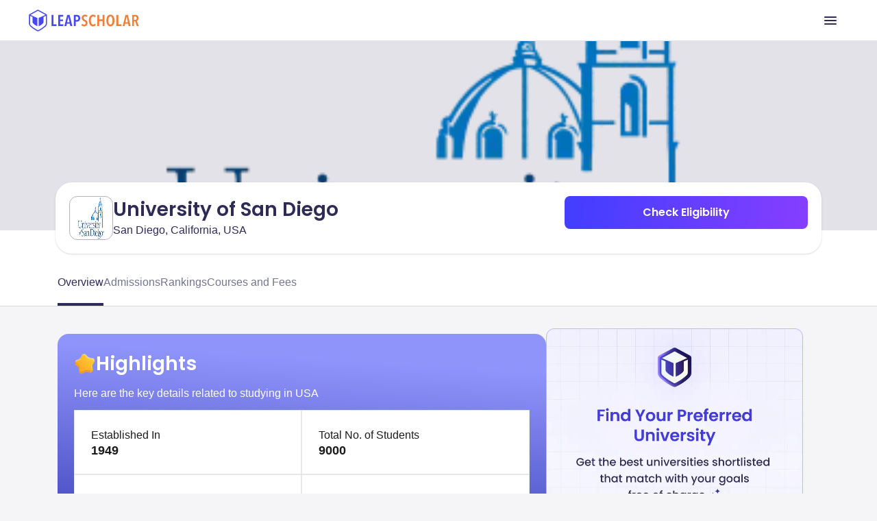

--- FILE ---
content_type: text/html
request_url: https://leapscholar.com/usa/university-details/university-of-san-diego
body_size: 35582
content:
<!DOCTYPE html><html lang="en"> <head><link rel="preconnect" href="https://d14lg9nzq1d3lc.cloudfront.net"><link rel="preconnect" href="https://ik.imagekit.io"><link rel="canonical" href="https://leapscholar.com/usa/university-details/university-of-san-diego"><title>University of San Diego: Ranking, Courses and Fees, Requirement &amp; Alumni for 2025</title><meta name="description" content="Discover University of San Diego, a top-ranked institution known for its diverse programs, hands-on learning, and career-focused education. Explore its global rankings, popular courses, fees, admission requirements, intakes, and more."><meta name="robots" content="index,follow,max-snippet:-1,max-image-preview:large,max-video-preview:-1"><meta name="viewport" content="width=device-width, initial-scale=1.0, maximum-scale=1.0, user-scalable=no"><meta charset="utf-8"><!-- segment script with page view event trigger --><script async>(function(){const PUBLIC_DOMAIN_NAME = "https://leapscholar.com";
const ANALYTICS_WRITE_KEY = "uUIm61dSJ1DRXp5q5cIe9dwM6nfmfZk9";

  !(function () {
    var analytics = (window.analytics = window.analytics || []);
    if (!analytics.initialize)
      if (analytics.invoked)
        window.console &&
          console.error &&
          console.error("Segment snippet included twice.");
      else {
        analytics.invoked = !0;
        analytics.methods = [
          "trackSubmit",
          "trackClick",
          "trackLink",
          "trackForm",
          "pageview",
          "identify",
          "reset",
          "group",
          "track",
          "ready",
          "alias",
          "debug",
          "page",
          "once",
          "off",
          "on",
          "addSourceMiddleware",
          "addIntegrationMiddleware",
          "setAnonymousId",
          "addDestinationMiddleware",
        ];
        analytics.factory = function (e) {
          return function () {
            if (window.analytics.initialized)
              return window.analytics[e].apply(window.analytics, arguments);
            var i = Array.prototype.slice.call(arguments);
            i.unshift(e);
            analytics.push(i);
            return analytics;
          };
        };
        for (var i = 0; i < analytics.methods.length; i++) {
          var key = analytics.methods[i];
          analytics[key] = analytics.factory(key);
        }
        analytics.load = function (key, i) {
          var t = document.createElement("script");
          t.type = "text/javascript";
          t.async = !0;
          t.src =
            "https://cdn.segment.com/analytics.js/v1/" +
            key +
            "/analytics.min.js";
          var n = document.getElementsByTagName("script")[0];
          n.parentNode.insertBefore(t, n);
          analytics._loadOptions = i;
        };
        analytics._writeKey = ANALYTICS_WRITE_KEY;
        analytics.SNIPPET_VERSION = "4.16.1";
        analytics.load(ANALYTICS_WRITE_KEY);
        analytics.page();
      }
  })();
})();</script><!-- clarity analytics --><script defer async type="text/javascript">(function(){const CLARITY_KEY = "bbvlrvwtbs";

  function getCookie(cname) {
    try {
      var name = cname + "=";
      var decodedCookie = decodeURIComponent(document.cookie);
      var ca = decodedCookie.split(";");
      for (var i = 0; i < ca.length; i++) {
        var c = ca[i];
        while (c.charAt(0) == " ") {
          c = c.substring(1);
        }
        if (c.indexOf(name) == 0) {
          return c.substring(name.length, c.length);
        }
      }
      return null;
    } catch (e) {
      console.log(e);
    }
  }
  try {
    setTimeout(() => {
      (function (c, l, a, r, i, t, y) {
        c[a] =
          c[a] ||
          function () {
            (c[a].q = c[a].q || []).push(arguments);
          };
        t = l.createElement(r);
        t.async = 1;
        t.src = "https://www.clarity.ms/tag/" + i;
        y = l.getElementsByTagName(r)[0];
        y.parentNode.insertBefore(t, y);
        const userId = getCookie("user_id") || null;
        clarity("set", "preUserId", userId);
      })(window, document, "clarity", "script", CLARITY_KEY);
    }, 3000);
  } catch (err) {
    console.log(err);
  }
})();</script><!-- organization schema --><script type="application/ld+json">{"@context":"https://schema.org","@type":"Organization","url":"https://leapscholar.com/","logo":"https://leapscholar.com/assets/company_logo/new-header-logo.svg","name":"LeapScholar","alternateName":"Leap Scholar - Study Abroad","description":"Want to Study Abroad? LeapScholar provides Personalized Guidance and information on top universities, courses, IELTS Coaching, Financial Help and Visa Assurance. Get Counselling and Mentorship for your Study abroad dream Today!","foundingDate":"2020","knowsAbout":"Study Abroad, Study Abroad consultant, Free Study Abroad Counselling","sameAs":["https://www.youtube.com/c/leapscholar","https://twitter.com/leapscholar","https://www.linkedin.com/company/leap-global-education/","https://www.instagram.com/leapscholar","https://www.facebook.com/leapscholar","https://t.me/leap_abroad"],"brand":{"@type":"Brand","name":"LeapScholar","alternateName":"Leap Scholar - Study Abroad"},"contactPoint":{"@type":"ContactPoint","contactType":"Customer Support","telephone":"+91 8047184844","availableLanguage":["English","Hindi"],"email":"contact@leapscholar.com"}}</script><!-- website schema --><script type="application/ld+json">{"@context":"https://schema.org","@type":"WebSite","name":"LeapScholar","alternateName":"Leap Scholar - Study Abroad","url":"https://leapscholar.com/"}</script><!-- Webpage schema --><script type="application/ld+json">{"@context":"https://schema.org","@type":"WebPage","name":"University of San Diego: Ranking, Courses and Fees, Requirement & Alumni for 2025","url":"https://leapscholar.com/usa/university-details/university-of-san-diego","description":"Discover University of San Diego, a top-ranked institution known for its diverse programs, hands-on learning, and career-focused education. Explore its global rankings, popular courses, fees, admission requirements, intakes, and more.","datePublished":"2024-11-01T09:05:39+00:00","dateModified":"2024-11-01T09:05:39+00:00"}</script><!-- Article schema --><script type="application/ld+json">{"@context":"https://schema.org","@type":"Article","inLanguage":"en","headline":"University of San Diego: Ranking, Courses and Fees, Requirement & Alumni for 2025","description":"Discover University of San Diego, a top-ranked institution known for its diverse programs, hands-on learning, and career-focused education. Explore its global rankings, popular courses, fees, admission requirements, intakes, and more.","dateModified":"2024-11-01T09:05:39+00:00","datePublished":"2024-11-01T09:05:39+00:00","mainEntityOfPage":{"@type":"WebPage","@id":"https://leapscholar.com/usa/university-details/university-of-san-diego"},"author":{"@type":"Person","name":"Shreya Das","url":"https://leapscholar.com/blog/author/ls-shreya/"},"publisher":{"@type":"Organization","name":"LeapScholar","logo":{"@type":"ImageObject","url":"https://ik.imagekit.io/onsnhxjshmp/LeapScholar/new-header-logo_7i5sVUf9VF.svg","height":60,"width":190}},"image":{"@type":"ImageObject","url":"https://leapassets.s3.ap-south-1.amazonaws.com/usd_logo_primary_thumb_791c43a094.png"}}</script><!-- Listing schema --><script type="application/ld+json">{"@context":"https://schema.org","@type":"ItemList","name":"University of San Diego: Ranking, Courses and Fees, Requirement & Alumni for 2025","description":"Discover University of San Diego, a top-ranked institution known for its diverse programs, hands-on learning, and career-focused education. Explore its global rankings, popular courses, fees, admission requirements, intakes, and more.","url":"https://leapscholar.com/usa/university-details/university-of-san-diego","numberOfItems":1,"itemListElement":[{"@type":"ListItem","position":1,"name":"Master of Science in Finance","url":"https://leapscholar.com/usa/university-details/university-of-san-diego/course-fees/master-of-science-in-finance-16887"}]}</script><!-- Breadcrumb schema --><script type="application/ld+json">{"@context":"https://schema.org","@type":"BreadcrumbList","itemListElement":[{"@type":"ListItem","position":1,"item":{"@id":"https://leapscholar.com","name":"Study Abroad"}},{"@type":"ListItem","position":2,"item":{"@id":"https://leapscholar.com/usa","name":" Study in USA"}},{"@type":"ListItem","position":3,"item":{"@id":"https://leapscholar.com/usa/universities-colleges-list","name":"Universities in USA"}},{"@type":"ListItem","position":4,"item":{"@id":"https://leapscholar.com/usa/university-details/university-of-san-diego","name":"University Of San Diego"}}]}</script><!-- FAQ schema --><script type="application/ld+json">{"@context":"https://schema.org","@type":"FAQPage","mainEntity":[{"@type":"Question","name":"Is University of San Diego a good university?","acceptedAnswer":{"@type":"Answer","text":"The University of San Diego (USD) is considered a good university, known for its strong academic programs, beautiful campus, and commitment to social justice and sustainability. It is ranked among the top universities in the United States and offers a supportive environment for students."}},{"@type":"Question","name":"How do I get admission to University of San Diego?","acceptedAnswer":{"@type":"Answer","text":"To gain admission to the University of San Diego, prospective students must submit an application through the Common Application or the USD application portal. Required materials typically include high school transcripts, standardized test scores (SAT or ACT, though test-optional policies may apply), a personal essay, and letters of recommendation. The admissions process is holistic, considering academic achievements, extracurricular involvement, and personal qualities."}},{"@type":"Question","name":"Is University of San Diego public or private?","acceptedAnswer":{"@type":"Answer","text":"The University of San Diego is a private Roman Catholic university. It was founded in 1949 and is known for its strong emphasis on liberal arts education and ethical development."}},{"@type":"Question","name":"Why choose University of San Diego?","acceptedAnswer":{"@type":"Answer","text":"Students choose the University of San Diego for its rigorous academic programs, beautiful campus overlooking the Pacific Ocean, small class sizes, and commitment to social justice and sustainability. The university offers a supportive community and numerous opportunities for research, internships, and global learning experiences."}},{"@type":"Question","name":"Is University of San Diego good for international students?","acceptedAnswer":{"@type":"Answer","text":"Yes, the University of San Diego is welcoming to international students, offering a diverse and inclusive environment. The university provides support services such as international student orientation, advising, and cultural exchange programs to help international students succeed academically and socially."}},{"@type":"Question","name":"What is the ranking of University of San Diego?","acceptedAnswer":{"@type":"Answer","text":"The University of San Diego is consistently ranked among the top national universities in the United States by various ranking organizations. It is recognized for its strong academic programs, particularly in business, law, and engineering, as well as its commitment to sustainability and social justice."}},{"@type":"Question","name":"What is the pass rate for University of San Diego?","acceptedAnswer":{"@type":"Answer","text":"The pass rate at the University of San Diego varies by program and course. However, the university maintains high academic standards and provides resources such as tutoring, academic advising, and study groups to help students succeed."}},{"@type":"Question","name":"How many students are at University of San Diego?","acceptedAnswer":{"@type":"Answer","text":"The University of San Diego has a student population of approximately 9,000 students, including undergraduate, graduate, and law students. The university offers a personalized educational experience with a student-to-faculty ratio of about 14:1."}},{"@type":"Question","name":"How hard is it to get into University of San Diego?","acceptedAnswer":{"@type":"Answer","text":"The University of San Diego is considered moderately selective, with an acceptance rate of around 50%. Admission is competitive, and the university looks for students who demonstrate strong academic performance, leadership potential, and a commitment to community service."}},{"@type":"Question","name":"Is University of San Diego accredited?","acceptedAnswer":{"@type":"Answer","text":"Yes, the University of San Diego is accredited by the Western Association of Schools and Colleges (WASC) Senior College and University Commission. Additionally, many of its individual programs hold specialized accreditations."}},{"@type":"Question","name":"Who are the notable alumni of University of San Diego and what are their professions?","acceptedAnswer":{"@type":"Answer","text":"Notable alumni of the University of San Diego include former Mayor of San Diego Kevin Faulconer, actress and singer Jamie-Lynn Sigler, and professional golfer Pat Perez. These individuals have achieved success in various fields, including politics, entertainment, and sports."}}]}</script><link rel="stylesheet" href="https://d14lg9nzq1d3lc.cloudfront.net/astro_tapri/_astro/_slug_.usmBO-lo.css" />
<link rel="stylesheet" href="https://d14lg9nzq1d3lc.cloudfront.net/astro_tapri/_astro/index.scFZj8iz.css" />
<style>#content[data-astro-cid-oy5ipti7]{overflow-y:scroll;width:100%}#content[data-astro-cid-oy5ipti7]::-webkit-scrollbar{display:none}#content[data-astro-cid-oy5ipti7]{scrollbar-width:none;-ms-overflow-style:none}.sticky[data-astro-cid-b7lac2gf]{position:fixed;top:0;z-index:999;width:100%;transition:all .3s ease;transition:position .3s ease}
.content[data-astro-cid-rdp2sm5l]{overflow:hidden}.toggle-checkbox[data-astro-cid-rdp2sm5l]:checked~.content[data-astro-cid-rdp2sm5l]{height:auto;animation:fadeIn .5s}.toggle-checkbox[data-astro-cid-rdp2sm5l]:checked+.toggle-label[data-astro-cid-rdp2sm5l]>.toggle-label-overlay[data-astro-cid-rdp2sm5l]{display:none!important}.toggle-checkbox[data-astro-cid-rdp2sm5l]:checked+.toggle-label[data-astro-cid-rdp2sm5l]>.toggle-label-overlay[data-astro-cid-rdp2sm5l]>.show_less[data-astro-cid-rdp2sm5l]{display:block}.toggle-checkbox[data-astro-cid-rdp2sm5l]:checked~.content[data-astro-cid-rdp2sm5l] .fade_mask[data-astro-cid-rdp2sm5l]{display:none;animation:fadeIn .5s}@keyframes fadeIn{0%{height:150px}to{height:auto}}
.wrapper[data-astro-cid-lw4bggeu] table[data-astro-cid-lw4bggeu]{border:.2px solid #e5e7eb;border-radius:.5px;width:100%;table-layout:fixed}.wrapper[data-astro-cid-lw4bggeu] td[data-astro-cid-lw4bggeu]{border:.5px solid #e5e7eb!important;padding:0!important}.wrapper[data-astro-cid-lw4bggeu] tr[data-astro-cid-lw4bggeu]:first-child td[data-astro-cid-lw4bggeu]:first-child{border-top-left-radius:.5px}.wrapper[data-astro-cid-lw4bggeu] tr[data-astro-cid-lw4bggeu]:first-child td[data-astro-cid-lw4bggeu]:last-child{border-top-right-radius:.5px}.wrapper[data-astro-cid-lw4bggeu] tr[data-astro-cid-lw4bggeu]:last-child td[data-astro-cid-lw4bggeu]:first-child{border-bottom-left-radius:.5px}.wrapper[data-astro-cid-lw4bggeu] tr[data-astro-cid-lw4bggeu]:last-child td[data-astro-cid-lw4bggeu]:last-child:nth-child(3){border-bottom-right-radius:.5px}
.admission_tabs_component[data-astro-cid-or5cajyc] input[data-astro-cid-or5cajyc][type=radio]{display:none}.admission_content_wrapper[data-astro-cid-or5cajyc] section[data-astro-cid-or5cajyc]{display:none}#admission_tab_1[data-astro-cid-or5cajyc]:checked~.admission_content_wrapper[data-astro-cid-or5cajyc] .tab_1_content[data-astro-cid-or5cajyc],#admission_tab_2[data-astro-cid-or5cajyc]:checked~.admission_content_wrapper[data-astro-cid-or5cajyc] .tab_2_content[data-astro-cid-or5cajyc]{display:block!important;animation:fadeIn .3s}#admission_tab_1[data-astro-cid-or5cajyc]:checked~.admission_tabs_wrapper[data-astro-cid-or5cajyc] .admission_label_1[data-astro-cid-or5cajyc],#admission_tab_2[data-astro-cid-or5cajyc]:checked~.admission_tabs_wrapper[data-astro-cid-or5cajyc] .admission_label_2[data-astro-cid-or5cajyc]{background-color:#fff;color:#2e2c57!important;font-weight:700!important}@keyframes fadeIn{0%{opacity:0}to{opacity:1}}
</style><script type="module" src="https://d14lg9nzq1d3lc.cloudfront.net/astro_tapri/_astro/hoisted.8oz0gebP.js"></script></head> <body class="bg-gray-3 scrollbar-hide h-full pt-0"> <header class="h-mobileHeaderHeight overflow-hidden"> <div class="fixed z-[800] top-0 left-0 right-0 bg-white border-b border-[#E2E2E8] h-[60px] overflow-hidden"> <div class="w-full h-full m-auto flex justify-between items-center md:max-w-[1200px]"> <div class="flex h-6 md:h-8 m-4 md:m-0"> <a href="https://leapscholar.com"> <img id="leap_scholar_logo" src="https://ik.imagekit.io/onsnhxjshmp/LeapScholar/new-header-logo_7i5sVUf9VF.svg" height="24" width="124" alt="leap scholar logo" class="cursor-pointer md:w-[165px] md:h-[32px]" loading="eager"> </a> </div> <div class="h-full"> <button id="main_nav_button" class="h-full flex items-center p-4 cursor-pointer"> <img id="menu_icon_open" src="https://ik.imagekit.io/onsnhxjshmp/leapscholar_header/menu_icon_-qgZm0jLGe.svg" alt="menu icon" height="24" width="24"> <img class="hidden" id="menu_icon_close" src="https://ik.imagekit.io/onsnhxjshmp/leapscholar_header/close_icon_rbXLrXbzg.svg" alt="menu icon" height="24" width="24"> </button> </div> </div> </div> <div id="mobile_main_modal" class="hidden fixed z-[2000] top-[55px] left-0 right-0 bottom-0 bg-white"> <div class="flex flex-col w-full h-full"> <div class="flex-grow overflow-y-scroll"> <details class="group border-b border-[#E2E2E8] bg-white overflow-hidden"> <summary class="px-4 py-5 flex items-center justify-between cursor-pointer"> <div class="flex items-center gap-3"> <img src="https://ik.imagekit.io/onsnhxjshmp/leapscholar_header/earth_icon_Kvo-hR5QA.svg" alt="Study Abroad"> <p class="md:text-xl text-[#2E2C57] font-medium"> Study Abroad </p> </div> <img src="https://ik.imagekit.io/onsnhxjshmp/SEO_project/pillar-pages/down-arrow_SaPGQ1mcmn.svg" alt="arrow" class="group-open:rotate-180  transition duration-300" height="20" width="20" loading="lazy"> </summary> <div class="px-4 pb-4"> <button data-key="usa" class="sub-menu-open-btn w-full py-4 flex items-center justify-between text-[#2E2C57] font-medium"> USA <img src="https://ik.imagekit.io/onsnhxjshmp/leapscholar_header/right_arrow_icon_1p36w8dhw.svg" alt="arrow" height="20" width="20" loading="lazy"> </button><button data-key="uk" class="sub-menu-open-btn w-full py-4 flex items-center justify-between text-[#2E2C57] font-medium"> UK <img src="https://ik.imagekit.io/onsnhxjshmp/leapscholar_header/right_arrow_icon_1p36w8dhw.svg" alt="arrow" height="20" width="20" loading="lazy"> </button><button data-key="canada" class="sub-menu-open-btn w-full py-4 flex items-center justify-between text-[#2E2C57] font-medium"> Canada <img src="https://ik.imagekit.io/onsnhxjshmp/leapscholar_header/right_arrow_icon_1p36w8dhw.svg" alt="arrow" height="20" width="20" loading="lazy"> </button><button data-key="ireland" class="sub-menu-open-btn w-full py-4 flex items-center justify-between text-[#2E2C57] font-medium"> Ireland <img src="https://ik.imagekit.io/onsnhxjshmp/leapscholar_header/right_arrow_icon_1p36w8dhw.svg" alt="arrow" height="20" width="20" loading="lazy"> </button><button data-key="australia" class="sub-menu-open-btn w-full py-4 flex items-center justify-between text-[#2E2C57] font-medium"> Australia <img src="https://ik.imagekit.io/onsnhxjshmp/leapscholar_header/right_arrow_icon_1p36w8dhw.svg" alt="arrow" height="20" width="20" loading="lazy"> </button><button data-key="germany" class="sub-menu-open-btn w-full py-4 flex items-center justify-between text-[#2E2C57] font-medium"> Germany <img src="https://ik.imagekit.io/onsnhxjshmp/leapscholar_header/right_arrow_icon_1p36w8dhw.svg" alt="arrow" height="20" width="20" loading="lazy"> </button><button data-key="france" class="sub-menu-open-btn w-full py-4 flex items-center justify-between text-[#2E2C57] font-medium"> France <img src="https://ik.imagekit.io/onsnhxjshmp/leapscholar_header/right_arrow_icon_1p36w8dhw.svg" alt="arrow" height="20" width="20" loading="lazy"> </button><button data-key="new-zealand" class="sub-menu-open-btn w-full py-4 flex items-center justify-between text-[#2E2C57] font-medium"> New Zealand <img src="https://ik.imagekit.io/onsnhxjshmp/leapscholar_header/right_arrow_icon_1p36w8dhw.svg" alt="arrow" height="20" width="20" loading="lazy"> </button><button data-key="italy" class="sub-menu-open-btn w-full py-4 flex items-center justify-between text-[#2E2C57] font-medium"> Italy <img src="https://ik.imagekit.io/onsnhxjshmp/leapscholar_header/right_arrow_icon_1p36w8dhw.svg" alt="arrow" height="20" width="20" loading="lazy"> </button>   </div> </details><details class="group border-b border-[#E2E2E8] bg-white overflow-hidden"> <summary class="px-4 py-5 flex items-center justify-between cursor-pointer"> <div class="flex items-center gap-3"> <img src="https://ik.imagekit.io/onsnhxjshmp/leapscholar_header/file_validation_icon_R6S_UIDVT1.svg" alt="Exams"> <p class="md:text-xl text-[#2E2C57] font-medium"> Exams </p> </div> <img src="https://ik.imagekit.io/onsnhxjshmp/SEO_project/pillar-pages/down-arrow_SaPGQ1mcmn.svg" alt="arrow" class="group-open:rotate-180  transition duration-300" height="20" width="20" loading="lazy"> </summary> <div class="px-4 pb-4">  <button data-key="ielts" class="sub-menu-open-btn w-full py-4 flex items-center justify-between text-[#2E2C57] font-medium"> IELTS <img src="https://ik.imagekit.io/onsnhxjshmp/leapscholar_header/right_arrow_icon_1p36w8dhw.svg" alt="arrow" height="20" width="20" loading="lazy"> </button><button data-key="duolingo" class="sub-menu-open-btn w-full py-4 flex items-center justify-between text-[#2E2C57] font-medium"> Duolingo <img src="https://ik.imagekit.io/onsnhxjshmp/leapscholar_header/right_arrow_icon_1p36w8dhw.svg" alt="arrow" height="20" width="20" loading="lazy"> </button><button data-key="sat" class="sub-menu-open-btn w-full py-4 flex items-center justify-between text-[#2E2C57] font-medium"> SAT <img src="https://ik.imagekit.io/onsnhxjshmp/leapscholar_header/right_arrow_icon_1p36w8dhw.svg" alt="arrow" height="20" width="20" loading="lazy"> </button><button data-key="pte" class="sub-menu-open-btn w-full py-4 flex items-center justify-between text-[#2E2C57] font-medium"> PTE <img src="https://ik.imagekit.io/onsnhxjshmp/leapscholar_header/right_arrow_icon_1p36w8dhw.svg" alt="arrow" height="20" width="20" loading="lazy"> </button><button data-key="toefl" class="sub-menu-open-btn w-full py-4 flex items-center justify-between text-[#2E2C57] font-medium"> TOEFL <img src="https://ik.imagekit.io/onsnhxjshmp/leapscholar_header/right_arrow_icon_1p36w8dhw.svg" alt="arrow" height="20" width="20" loading="lazy"> </button><button data-key="gre" class="sub-menu-open-btn w-full py-4 flex items-center justify-between text-[#2E2C57] font-medium"> GRE <img src="https://ik.imagekit.io/onsnhxjshmp/leapscholar_header/right_arrow_icon_1p36w8dhw.svg" alt="arrow" height="20" width="20" loading="lazy"> </button><button data-key="gmat" class="sub-menu-open-btn w-full py-4 flex items-center justify-between text-[#2E2C57] font-medium"> GMAT <img src="https://ik.imagekit.io/onsnhxjshmp/leapscholar_header/right_arrow_icon_1p36w8dhw.svg" alt="arrow" height="20" width="20" loading="lazy"> </button>  </div> </details><details class="group border-b border-[#E2E2E8] bg-white overflow-hidden"> <summary class="px-4 py-5 flex items-center justify-between cursor-pointer"> <div class="flex items-center gap-3"> <img src="https://ik.imagekit.io/onsnhxjshmp/leapscholar_header/book_icon_SlaW0XlAq8.svg" alt="Resources"> <p class="md:text-xl text-[#2E2C57] font-medium"> Resources </p> </div> <img src="https://ik.imagekit.io/onsnhxjshmp/SEO_project/pillar-pages/down-arrow_SaPGQ1mcmn.svg" alt="arrow" class="group-open:rotate-180  transition duration-300" height="20" width="20" loading="lazy"> </summary> <div class="px-4 pb-4">   <div class="flex flex-col gap-8 pt-4"> <div class=""> <p class="mb-6 font-semibold md:px-4 text-[#2E2C57]"> BOOKS </p> <hr class="bg-[#E2E2E8] mb-2 md:mb-3 md:mx-4"> <nav> <ul class="list-none md:grid md:grid-cols-2 md:grid-rows-5 "> <li class="py-4 md:py-3 md:px-4 list-none ml-0"> <a class="text-[#2E2C57] flex gap-3 items-center hover:underline" href="https://leapscholar.com/exams/ielts/books">  IELTS Books </a> </li><li class="py-4 md:py-3 md:px-4 list-none ml-0"> <a class="text-[#2E2C57] flex gap-3 items-center hover:underline" href="https://leapscholar.com/exams/sat/books">  SAT Books </a> </li><li class="py-4 md:py-3 md:px-4 list-none ml-0"> <a class="text-[#2E2C57] flex gap-3 items-center hover:underline" href="https://leapscholar.com/exams/pte/books">  PTE Books </a> </li><li class="py-4 md:py-3 md:px-4 list-none ml-0"> <a class="text-[#2E2C57] flex gap-3 items-center hover:underline" href="https://leapscholar.com/exams/toefl/books">  TOEFL Books </a> </li><li class="py-4 md:py-3 md:px-4 list-none ml-0"> <a class="text-[#2E2C57] flex gap-3 items-center hover:underline" href="https://leapscholar.com/exams/gre/books">  GRE Books </a> </li><li class="py-4 md:py-3 md:px-4 list-none ml-0"> <a class="text-[#2E2C57] flex gap-3 items-center hover:underline" href="https://leapscholar.com/exams/gmat/books">  GMAT Books </a> </li> </ul> </nav> </div><div class=""> <p class="mb-6 font-semibold md:px-4 text-[#2E2C57]"> LOR </p> <hr class="bg-[#E2E2E8] mb-2 md:mb-3 md:mx-4"> <nav> <ul class="list-none  "> <li class="py-4 md:py-3 md:px-4 list-none ml-0"> <a class="text-[#2E2C57] flex gap-3 items-center hover:underline" href="https://leapscholar.com/blog/letter-of-recommendation/">  LOR Blog </a> </li><li class="py-4 md:py-3 md:px-4 list-none ml-0"> <a class="text-[#2E2C57] flex gap-3 items-center hover:underline" href="https://leapscholar.com/blog/lor-letter-of-recommendation-for-masters-sample-format/">  LOR for Masters </a> </li><li class="py-4 md:py-3 md:px-4 list-none ml-0"> <a class="text-[#2E2C57] flex gap-3 items-center hover:underline" href="https://leapscholar.com/blog/letter-of-recommendation-for-phd-sample-examples-and-pdf/">  LOR for PhD </a> </li> </ul> </nav> </div><div class=""> <p class="mb-6 font-semibold md:px-4 text-[#2E2C57]"> SOP </p> <hr class="bg-[#E2E2E8] mb-2 md:mb-3 md:mx-4"> <nav> <ul class="list-none  "> <li class="py-4 md:py-3 md:px-4 list-none ml-0"> <a class="text-[#2E2C57] flex gap-3 items-center hover:underline" href="https://leapscholar.com/statement-of-purpose">  Statement of Purpose </a> </li><li class="py-4 md:py-3 md:px-4 list-none ml-0"> <a class="text-[#2E2C57] flex gap-3 items-center hover:underline" href="https://leapscholar.com/statement-of-purpose/masters">  SOP for Masters </a> </li><li class="py-4 md:py-3 md:px-4 list-none ml-0"> <a class="text-[#2E2C57] flex gap-3 items-center hover:underline" href="https://leapscholar.com/statement-of-purpose/mba">  SOP for MBA </a> </li><li class="py-4 md:py-3 md:px-4 list-none ml-0"> <a class="text-[#2E2C57] flex gap-3 items-center hover:underline" href="https://leapscholar.com/statement-of-purpose/phd">  SOP for PhD </a> </li> </ul> </nav> </div><div class=""> <p class="mb-6 font-semibold md:px-4 text-[#2E2C57]"> OTHER </p> <hr class="bg-[#E2E2E8] mb-2 md:mb-3 md:mx-4"> <nav> <ul class="list-none  "> <li class="py-4 md:py-3 md:px-4 list-none ml-0"> <a class="text-[#2E2C57] flex gap-3 items-center hover:underline" href="https://leapscholar.com/counsellors">  Counsellors </a> </li><li class="py-4 md:py-3 md:px-4 list-none ml-0"> <a class="text-[#2E2C57] flex gap-3 items-center hover:underline" href="https://leapscholar.com/calculators/cgpa-to-gpa">  CGPA to GPA Calculator </a> </li><li class="py-4 md:py-3 md:px-4 list-none ml-0"> <a class="text-[#2E2C57] flex gap-3 items-center hover:underline" href="https://leapscholar.com/calculators/cgpa-to-percentage">  CGPA to Percentage Calculator </a> </li><li class="py-4 md:py-3 md:px-4 list-none ml-0"> <a class="text-[#2E2C57] flex gap-3 items-center hover:underline" href="https://leapscholar.com/calculators/cgpa-to-marks">  CGPA to Marks Calculator </a> </li> </ul> </nav> </div> </div> </div> </details><a class="px-4 py-5 border-b border-[#E2E2E8] flex items-center gap-3 text-[#2E2C57] font-medium" href="/blog/"> <img src="https://ik.imagekit.io/onsnhxjshmp/leapscholar_header/license_icon_G1BdqCUonK.svg" alt="Blogs"> Blogs </a><a class="px-4 py-5 border-b border-[#E2E2E8] flex items-center gap-3 text-[#2E2C57] font-medium" href="/digest"> <img src="https://ik.imagekit.io/onsnhxjshmp/leapscholar_header/newspaper_icon_4ZuR_rpoky.svg" alt="Leap Digest"> Leap Digest </a><a class="px-4 py-5 border-b border-[#E2E2E8] flex items-center gap-3 text-[#2E2C57] font-medium" href="/events"> <img src="https://ik.imagekit.io/onsnhxjshmp/leapscholar_header/calendar_icon_FAVAl9rYlm.svg" alt="Events"> Events </a><a class="px-4 py-5 border-b border-[#E2E2E8] flex items-center gap-3 text-[#2E2C57] font-medium" href="/about-us"> <img src="https://ik.imagekit.io/onsnhxjshmp/leapscholar_header/information_icon_6pQIrJ35LR.svg" alt="About Us"> About Us </a> </div> <div class="px-4 py-5"> <style>astro-island,astro-slot,astro-static-slot{display:contents}</style><script>(()=>{var e=async t=>{await(await t())()};(self.Astro||(self.Astro={})).only=e;window.dispatchEvent(new Event("astro:only"));})();;(()=>{var b=Object.defineProperty;var f=(c,o,i)=>o in c?b(c,o,{enumerable:!0,configurable:!0,writable:!0,value:i}):c[o]=i;var l=(c,o,i)=>(f(c,typeof o!="symbol"?o+"":o,i),i);var p;{let c={0:t=>m(t),1:t=>i(t),2:t=>new RegExp(t),3:t=>new Date(t),4:t=>new Map(i(t)),5:t=>new Set(i(t)),6:t=>BigInt(t),7:t=>new URL(t),8:t=>new Uint8Array(t),9:t=>new Uint16Array(t),10:t=>new Uint32Array(t)},o=t=>{let[e,r]=t;return e in c?c[e](r):void 0},i=t=>t.map(o),m=t=>typeof t!="object"||t===null?t:Object.fromEntries(Object.entries(t).map(([e,r])=>[e,o(r)]));customElements.get("astro-island")||customElements.define("astro-island",(p=class extends HTMLElement{constructor(){super(...arguments);l(this,"Component");l(this,"hydrator");l(this,"hydrate",async()=>{var d;if(!this.hydrator||!this.isConnected)return;let e=(d=this.parentElement)==null?void 0:d.closest("astro-island[ssr]");if(e){e.addEventListener("astro:hydrate",this.hydrate,{once:!0});return}let r=this.querySelectorAll("astro-slot"),a={},h=this.querySelectorAll("template[data-astro-template]");for(let n of h){let s=n.closest(this.tagName);s!=null&&s.isSameNode(this)&&(a[n.getAttribute("data-astro-template")||"default"]=n.innerHTML,n.remove())}for(let n of r){let s=n.closest(this.tagName);s!=null&&s.isSameNode(this)&&(a[n.getAttribute("name")||"default"]=n.innerHTML)}let u;try{u=this.hasAttribute("props")?m(JSON.parse(this.getAttribute("props"))):{}}catch(n){let s=this.getAttribute("component-url")||"<unknown>",y=this.getAttribute("component-export");throw y&&(s+=` (export ${y})`),console.error(`[hydrate] Error parsing props for component ${s}`,this.getAttribute("props"),n),n}await this.hydrator(this)(this.Component,u,a,{client:this.getAttribute("client")}),this.removeAttribute("ssr"),this.dispatchEvent(new CustomEvent("astro:hydrate"))});l(this,"unmount",()=>{this.isConnected||this.dispatchEvent(new CustomEvent("astro:unmount"))})}disconnectedCallback(){document.removeEventListener("astro:after-swap",this.unmount),document.addEventListener("astro:after-swap",this.unmount,{once:!0})}connectedCallback(){if(!this.hasAttribute("await-children")||document.readyState==="interactive"||document.readyState==="complete")this.childrenConnectedCallback();else{let e=()=>{document.removeEventListener("DOMContentLoaded",e),r.disconnect(),this.childrenConnectedCallback()},r=new MutationObserver(()=>{var a;((a=this.lastChild)==null?void 0:a.nodeType)===Node.COMMENT_NODE&&this.lastChild.nodeValue==="astro:end"&&(this.lastChild.remove(),e())});r.observe(this,{childList:!0}),document.addEventListener("DOMContentLoaded",e)}}async childrenConnectedCallback(){let e=this.getAttribute("before-hydration-url");e&&await import(e),this.start()}start(){let e=JSON.parse(this.getAttribute("opts")),r=this.getAttribute("client");if(Astro[r]===void 0){window.addEventListener(`astro:${r}`,()=>this.start(),{once:!0});return}Astro[r](async()=>{let a=this.getAttribute("renderer-url"),[h,{default:u}]=await Promise.all([import(this.getAttribute("component-url")),a?import(a):()=>()=>{}]),d=this.getAttribute("component-export")||"default";if(!d.includes("."))this.Component=h[d];else{this.Component=h;for(let n of d.split("."))this.Component=this.Component[n]}return this.hydrator=u,this.hydrate},e,this)}attributeChangedCallback(){this.hydrate()}},l(p,"observedAttributes",["props"]),p))}})();</script><astro-island uid="Z1REiTz" component-url="https://d14lg9nzq1d3lc.cloudfront.net/astro_tapri/_astro/LoginModule.mTAdK7k7.js" component-export="default" renderer-url="https://d14lg9nzq1d3lc.cloudfront.net/astro_tapri/_astro/client.mBN5ZAaw.js" props="{&quot;flowType&quot;:[0,&quot;UNIVERSITY_PAGES&quot;]}" ssr="" client="only" opts="{&quot;name&quot;:&quot;LoginModule&quot;,&quot;value&quot;:&quot;react&quot;}"></astro-island> </div> </div> </div> <div data-key="usa" class="mobile-sub-menu-modal hidden fixed z-[3000] top-[61px] left-0 right-0 bottom-0 bg-white"> <div class="w-full h-full flex flex-col"> <div class="px-4 py-3 border-b border-[#E2E2E8]"> <button class="sub_menu_back_button flex gap-1 items-center"> <img src="https://ik.imagekit.io/onsnhxjshmp/leapscholar_header/left_icon_Iu0eU2-GZ.svg" alt="arrow" height="20" width="20" loading="lazy"> <p class="text-[#2E2C57] font-medium">Back</p> </button> </div> <div class="flex-grow py-5 px-4 overflow-scroll"> <div class="py-3 mb-10"> <a class="text-2xl text-[#2E2C57] font-medium flex gap-1 items-center" href="/usa"> Study in USA <svg xmlns="http://www.w3.org/2000/svg" width="24" height="24" viewBox="0 0 24 24" fill="none"> <g id="arrow_forward"> <mask id="mask0_10_6412" style="mask-type:alpha" maskUnits="userSpaceOnUse" x="0" y="0" width="24" height="24"> <rect id="Bounding box" width="24" height="24" fill="#D9D9D9"></rect> </mask> <g mask="url(#mask0_10_6412)"> <path id="arrow_forward_2" d="M16.1757 12.9991H5.00073C4.7174 12.9991 4.4799 12.9033 4.28823 12.7116C4.09657 12.52 4.00073 12.2825 4.00073 11.9991C4.00073 11.7158 4.09657 11.4783 4.28823 11.2866C4.4799 11.095 4.7174 10.9991 5.00073 10.9991H16.1757L11.2757 6.09913C11.0757 5.89913 10.9799 5.6658 10.9882 5.39913C10.9966 5.13247 11.1007 4.89913 11.3007 4.69913C11.5007 4.5158 11.7341 4.41997 12.0007 4.41163C12.2674 4.4033 12.5007 4.49913 12.7007 4.69913L19.3007 11.2991C19.4007 11.3991 19.4716 11.5075 19.5132 11.6241C19.5549 11.7408 19.5757 11.8658 19.5757 11.9991C19.5757 12.1325 19.5549 12.2575 19.5132 12.3741C19.4716 12.4908 19.4007 12.5991 19.3007 12.6991L12.7007 19.2991C12.5174 19.4825 12.2882 19.5741 12.0132 19.5741C11.7382 19.5741 11.5007 19.4825 11.3007 19.2991C11.1007 19.0991 11.0007 18.8616 11.0007 18.5866C11.0007 18.3116 11.1007 18.0741 11.3007 17.8741L16.1757 12.9991Z" fill="#2E2C57"></path> </g> </g> </svg> </a> </div> <div class="flex flex-col gap-8"> <div class=""> <p class="mb-6 font-semibold md:px-4 text-[#2E2C57]"> TOP CITIES IN USA </p> <hr class="bg-[#E2E2E8] mb-2 md:mb-3 md:mx-4"> <nav> <ul class="list-none  "> <li class="py-4 md:py-3 md:px-4 list-none ml-0"> <a class="text-[#2E2C57] flex gap-3 items-center hover:underline" href="https://leapscholar.com/usa/universities-colleges-list/chicago-illinois-in-usa">  Universities in Chicago </a> </li><li class="py-4 md:py-3 md:px-4 list-none ml-0"> <a class="text-[#2E2C57] flex gap-3 items-center hover:underline" href="https://leapscholar.com/usa/universities-colleges-list/boston-massachusetts-in-usa">  Universities in Boston </a> </li><li class="py-4 md:py-3 md:px-4 list-none ml-0"> <a class="text-[#2E2C57] flex gap-3 items-center hover:underline" href="https://leapscholar.com/usa/universities-colleges-list/philadelphia-pennsylvania-in-usa">  Universities in Philadelphia </a> </li><li class="py-4 md:py-3 md:px-4 list-none ml-0"> <a class="text-[#2E2C57] flex gap-3 items-center hover:underline" href="https://leapscholar.com/usa/universities-colleges-list/los-angeles-california-in-usa">  Universities in Los Angeles </a> </li><li class="py-4 md:py-3 md:px-4 list-none ml-0"> <a class="text-[#2E2C57] flex gap-3 items-center hover:underline" href="https://leapscholar.com/usa/universities-colleges-list/atlanta-georgia-in-usa">  Universities in Atlanta </a> </li> </ul> </nav> </div><div class=""> <p class="mb-6 font-semibold md:px-4 text-[#2E2C57]"> TOP COURSES IN USA </p> <hr class="bg-[#E2E2E8] mb-2 md:mb-3 md:mx-4"> <nav> <ul class="list-none  "> <li class="py-4 md:py-3 md:px-4 list-none ml-0"> <a class="text-[#2E2C57] flex gap-3 items-center hover:underline" href="https://leapscholar.com/usa/universities-colleges-list/masters-in-usa">  Masters in USA </a> </li><li class="py-4 md:py-3 md:px-4 list-none ml-0"> <a class="text-[#2E2C57] flex gap-3 items-center hover:underline" href="https://leapscholar.com/usa/universities-colleges-list/masters-in-computer-science-in-usa">  Masters in computer science in USA </a> </li><li class="py-4 md:py-3 md:px-4 list-none ml-0"> <a class="text-[#2E2C57] flex gap-3 items-center hover:underline" href="https://leapscholar.com/usa/universities-colleges-list/masters-in-data-science-in-usa">  Masters in data science in USA </a> </li> </ul> </nav> </div><div class=""> <p class="mb-6 font-semibold md:px-4 text-[#2E2C57]"> TOP UNIVERSITIES IN USA </p> <hr class="bg-[#E2E2E8] mb-2 md:mb-3 md:mx-4"> <nav> <ul class="list-none  "> <li class="py-4 md:py-3 md:px-4 list-none ml-0"> <a class="text-[#2E2C57] flex gap-3 items-center hover:underline" href="https://leapscholar.com/usa/university-details/harvard-university">  Harvard University </a> </li><li class="py-4 md:py-3 md:px-4 list-none ml-0"> <a class="text-[#2E2C57] flex gap-3 items-center hover:underline" href="https://leapscholar.com/usa/university-details/stanford-university">  Stanford University </a> </li><li class="py-4 md:py-3 md:px-4 list-none ml-0"> <a class="text-[#2E2C57] flex gap-3 items-center hover:underline" href="https://leapscholar.com/usa/university-details/northeastern-university">  Northeastern University </a> </li><li class="py-4 md:py-3 md:px-4 list-none ml-0"> <a class="text-[#2E2C57] flex gap-3 items-center hover:underline" href="https://leapscholar.com/usa/university-details/columbia-university">  Columbia University </a> </li><li class="py-4 md:py-3 md:px-4 list-none ml-0"> <a class="text-[#2E2C57] flex gap-3 items-center hover:underline" href="https://leapscholar.com/usa/university-details/yale-university">  Yale University </a> </li> </ul> </nav> </div> </div> </div> </div> </div><div data-key="uk" class="mobile-sub-menu-modal hidden fixed z-[3000] top-[61px] left-0 right-0 bottom-0 bg-white"> <div class="w-full h-full flex flex-col"> <div class="px-4 py-3 border-b border-[#E2E2E8]"> <button class="sub_menu_back_button flex gap-1 items-center"> <img src="https://ik.imagekit.io/onsnhxjshmp/leapscholar_header/left_icon_Iu0eU2-GZ.svg" alt="arrow" height="20" width="20" loading="lazy"> <p class="text-[#2E2C57] font-medium">Back</p> </button> </div> <div class="flex-grow py-5 px-4 overflow-scroll"> <div class="py-3 mb-10"> <a class="text-2xl text-[#2E2C57] font-medium flex gap-1 items-center" href="/uk"> Study in UK <svg xmlns="http://www.w3.org/2000/svg" width="24" height="24" viewBox="0 0 24 24" fill="none"> <g id="arrow_forward"> <mask id="mask0_10_6412" style="mask-type:alpha" maskUnits="userSpaceOnUse" x="0" y="0" width="24" height="24"> <rect id="Bounding box" width="24" height="24" fill="#D9D9D9"></rect> </mask> <g mask="url(#mask0_10_6412)"> <path id="arrow_forward_2" d="M16.1757 12.9991H5.00073C4.7174 12.9991 4.4799 12.9033 4.28823 12.7116C4.09657 12.52 4.00073 12.2825 4.00073 11.9991C4.00073 11.7158 4.09657 11.4783 4.28823 11.2866C4.4799 11.095 4.7174 10.9991 5.00073 10.9991H16.1757L11.2757 6.09913C11.0757 5.89913 10.9799 5.6658 10.9882 5.39913C10.9966 5.13247 11.1007 4.89913 11.3007 4.69913C11.5007 4.5158 11.7341 4.41997 12.0007 4.41163C12.2674 4.4033 12.5007 4.49913 12.7007 4.69913L19.3007 11.2991C19.4007 11.3991 19.4716 11.5075 19.5132 11.6241C19.5549 11.7408 19.5757 11.8658 19.5757 11.9991C19.5757 12.1325 19.5549 12.2575 19.5132 12.3741C19.4716 12.4908 19.4007 12.5991 19.3007 12.6991L12.7007 19.2991C12.5174 19.4825 12.2882 19.5741 12.0132 19.5741C11.7382 19.5741 11.5007 19.4825 11.3007 19.2991C11.1007 19.0991 11.0007 18.8616 11.0007 18.5866C11.0007 18.3116 11.1007 18.0741 11.3007 17.8741L16.1757 12.9991Z" fill="#2E2C57"></path> </g> </g> </svg> </a> </div> <div class="flex flex-col gap-8"> <div class=""> <p class="mb-6 font-semibold md:px-4 text-[#2E2C57]"> TOP CITIES IN UK </p> <hr class="bg-[#E2E2E8] mb-2 md:mb-3 md:mx-4"> <nav> <ul class="list-none  "> <li class="py-4 md:py-3 md:px-4 list-none ml-0"> <a class="text-[#2E2C57] flex gap-3 items-center hover:underline" href="https://leapscholar.com/uk/universities-colleges-list/london-in-uk">  Universities in London </a> </li><li class="py-4 md:py-3 md:px-4 list-none ml-0"> <a class="text-[#2E2C57] flex gap-3 items-center hover:underline" href="https://leapscholar.com/uk/universities-colleges-list/glasgow-in-uk">  Universities in Glasgow </a> </li><li class="py-4 md:py-3 md:px-4 list-none ml-0"> <a class="text-[#2E2C57] flex gap-3 items-center hover:underline" href="https://leapscholar.com/uk/universities-colleges-list/leeds-in-uk">  Universities in Leeds </a> </li><li class="py-4 md:py-3 md:px-4 list-none ml-0"> <a class="text-[#2E2C57] flex gap-3 items-center hover:underline" href="https://leapscholar.com/uk/universities-colleges-list/birmingham-uk-in-uk">  Universities in Birmingham </a> </li><li class="py-4 md:py-3 md:px-4 list-none ml-0"> <a class="text-[#2E2C57] flex gap-3 items-center hover:underline" href="https://leapscholar.com/uk/universities-colleges-list/edinburgh-in-uk">  Universities in Edinburgh </a> </li> </ul> </nav> </div><div class=""> <p class="mb-6 font-semibold md:px-4 text-[#2E2C57]"> TOP COURSES IN UK </p> <hr class="bg-[#E2E2E8] mb-2 md:mb-3 md:mx-4"> <nav> <ul class="list-none  "> <li class="py-4 md:py-3 md:px-4 list-none ml-0"> <a class="text-[#2E2C57] flex gap-3 items-center hover:underline" href="https://leapscholar.com/uk/universities-colleges-list/masters-in-uk">  Masters in UK </a> </li><li class="py-4 md:py-3 md:px-4 list-none ml-0"> <a class="text-[#2E2C57] flex gap-3 items-center hover:underline" href="https://leapscholar.com/uk/universities-colleges-list/masters-in-computer-science-in-uk">  Masters in Computer Science in UK </a> </li><li class="py-4 md:py-3 md:px-4 list-none ml-0"> <a class="text-[#2E2C57] flex gap-3 items-center hover:underline" href="https://leapscholar.com/uk/universities-colleges-list/masters-in-physiotherapy-in-uk">  Masters in Physiotherapy in UK </a> </li> </ul> </nav> </div><div class=""> <p class="mb-6 font-semibold md:px-4 text-[#2E2C57]"> TOP UNIVERSITIES IN UK </p> <hr class="bg-[#E2E2E8] mb-2 md:mb-3 md:mx-4"> <nav> <ul class="list-none  "> <li class="py-4 md:py-3 md:px-4 list-none ml-0"> <a class="text-[#2E2C57] flex gap-3 items-center hover:underline" href="https://leapscholar.com/uk/university-details/university-of-oxford">  University of Oxford </a> </li><li class="py-4 md:py-3 md:px-4 list-none ml-0"> <a class="text-[#2E2C57] flex gap-3 items-center hover:underline" href="https://leapscholar.com/uk/university-details/university-of-cambridge">  University of Cambridge </a> </li><li class="py-4 md:py-3 md:px-4 list-none ml-0"> <a class="text-[#2E2C57] flex gap-3 items-center hover:underline" href="https://leapscholar.com/uk/university-details/coventry-university">  Coventry University </a> </li><li class="py-4 md:py-3 md:px-4 list-none ml-0"> <a class="text-[#2E2C57] flex gap-3 items-center hover:underline" href="https://leapscholar.com/uk/university-details/university-of-leeds">  University of Leeds </a> </li><li class="py-4 md:py-3 md:px-4 list-none ml-0"> <a class="text-[#2E2C57] flex gap-3 items-center hover:underline" href="https://leapscholar.com/uk/university-details/university-of-east-london">  University of East London </a> </li> </ul> </nav> </div> </div> </div> </div> </div><div data-key="canada" class="mobile-sub-menu-modal hidden fixed z-[3000] top-[61px] left-0 right-0 bottom-0 bg-white"> <div class="w-full h-full flex flex-col"> <div class="px-4 py-3 border-b border-[#E2E2E8]"> <button class="sub_menu_back_button flex gap-1 items-center"> <img src="https://ik.imagekit.io/onsnhxjshmp/leapscholar_header/left_icon_Iu0eU2-GZ.svg" alt="arrow" height="20" width="20" loading="lazy"> <p class="text-[#2E2C57] font-medium">Back</p> </button> </div> <div class="flex-grow py-5 px-4 overflow-scroll"> <div class="py-3 mb-10"> <a class="text-2xl text-[#2E2C57] font-medium flex gap-1 items-center" href="/canada"> Study in Canada <svg xmlns="http://www.w3.org/2000/svg" width="24" height="24" viewBox="0 0 24 24" fill="none"> <g id="arrow_forward"> <mask id="mask0_10_6412" style="mask-type:alpha" maskUnits="userSpaceOnUse" x="0" y="0" width="24" height="24"> <rect id="Bounding box" width="24" height="24" fill="#D9D9D9"></rect> </mask> <g mask="url(#mask0_10_6412)"> <path id="arrow_forward_2" d="M16.1757 12.9991H5.00073C4.7174 12.9991 4.4799 12.9033 4.28823 12.7116C4.09657 12.52 4.00073 12.2825 4.00073 11.9991C4.00073 11.7158 4.09657 11.4783 4.28823 11.2866C4.4799 11.095 4.7174 10.9991 5.00073 10.9991H16.1757L11.2757 6.09913C11.0757 5.89913 10.9799 5.6658 10.9882 5.39913C10.9966 5.13247 11.1007 4.89913 11.3007 4.69913C11.5007 4.5158 11.7341 4.41997 12.0007 4.41163C12.2674 4.4033 12.5007 4.49913 12.7007 4.69913L19.3007 11.2991C19.4007 11.3991 19.4716 11.5075 19.5132 11.6241C19.5549 11.7408 19.5757 11.8658 19.5757 11.9991C19.5757 12.1325 19.5549 12.2575 19.5132 12.3741C19.4716 12.4908 19.4007 12.5991 19.3007 12.6991L12.7007 19.2991C12.5174 19.4825 12.2882 19.5741 12.0132 19.5741C11.7382 19.5741 11.5007 19.4825 11.3007 19.2991C11.1007 19.0991 11.0007 18.8616 11.0007 18.5866C11.0007 18.3116 11.1007 18.0741 11.3007 17.8741L16.1757 12.9991Z" fill="#2E2C57"></path> </g> </g> </svg> </a> </div> <div class="flex flex-col gap-8"> <div class=""> <p class="mb-6 font-semibold md:px-4 text-[#2E2C57]"> TOP CITIES IN CANADA </p> <hr class="bg-[#E2E2E8] mb-2 md:mb-3 md:mx-4"> <nav> <ul class="list-none  "> <li class="py-4 md:py-3 md:px-4 list-none ml-0"> <a class="text-[#2E2C57] flex gap-3 items-center hover:underline" href="https://leapscholar.com/canada/universities-colleges-list/halifax-nova-scotia-in-canada">  Universities in Halifax </a> </li><li class="py-4 md:py-3 md:px-4 list-none ml-0"> <a class="text-[#2E2C57] flex gap-3 items-center hover:underline" href="https://leapscholar.com/canada/universities-colleges-list/montreal-quebec-in-canada">  Universities in Montreal </a> </li><li class="py-4 md:py-3 md:px-4 list-none ml-0"> <a class="text-[#2E2C57] flex gap-3 items-center hover:underline" href="https://leapscholar.com/canada/universities-colleges-list/toronto-ontario-in-canada">  Universities in Toronto </a> </li><li class="py-4 md:py-3 md:px-4 list-none ml-0"> <a class="text-[#2E2C57] flex gap-3 items-center hover:underline" href="https://leapscholar.com/canada/universities-colleges-list/edmonton-alberta-in-canada">  Universities in Edmonton </a> </li><li class="py-4 md:py-3 md:px-4 list-none ml-0"> <a class="text-[#2E2C57] flex gap-3 items-center hover:underline" href="https://leapscholar.com/canada/universities-colleges-list/london-canada-ontario-in-canada">  Universities in London, Canada </a> </li> </ul> </nav> </div><div class=""> <p class="mb-6 font-semibold md:px-4 text-[#2E2C57]"> TOP COURSES IN CANADA </p> <hr class="bg-[#E2E2E8] mb-2 md:mb-3 md:mx-4"> <nav> <ul class="list-none  "> <li class="py-4 md:py-3 md:px-4 list-none ml-0"> <a class="text-[#2E2C57] flex gap-3 items-center hover:underline" href="https://leapscholar.com/canada/universities-colleges-list/masters-in-canada">  Masters in Canada </a> </li><li class="py-4 md:py-3 md:px-4 list-none ml-0"> <a class="text-[#2E2C57] flex gap-3 items-center hover:underline" href="https://leapscholar.com/canada/universities-colleges-list/phd-in-canada">  PhD in Canada </a> </li><li class="py-4 md:py-3 md:px-4 list-none ml-0"> <a class="text-[#2E2C57] flex gap-3 items-center hover:underline" href="https://leapscholar.com/canada/universities-colleges-list/masters-in-computer-science-in-canada">  Masters in Computer Science in Canada </a> </li> </ul> </nav> </div><div class=""> <p class="mb-6 font-semibold md:px-4 text-[#2E2C57]"> TOP UNIVERSITIES IN UK </p> <hr class="bg-[#E2E2E8] mb-2 md:mb-3 md:mx-4"> <nav> <ul class="list-none  "> <li class="py-4 md:py-3 md:px-4 list-none ml-0"> <a class="text-[#2E2C57] flex gap-3 items-center hover:underline" href="https://leapscholar.com/canada/university-details/conestoga-college">  Conestoga College </a> </li><li class="py-4 md:py-3 md:px-4 list-none ml-0"> <a class="text-[#2E2C57] flex gap-3 items-center hover:underline" href="https://leapscholar.com/canada/university-details/university-of-toronto">  University of Toronto </a> </li><li class="py-4 md:py-3 md:px-4 list-none ml-0"> <a class="text-[#2E2C57] flex gap-3 items-center hover:underline" href="https://leapscholar.com/canada/university-details/lambton-college">  Lambton College </a> </li><li class="py-4 md:py-3 md:px-4 list-none ml-0"> <a class="text-[#2E2C57] flex gap-3 items-center hover:underline" href="https://leapscholar.com/canada/university-details/humber-college-north">  Humber College </a> </li><li class="py-4 md:py-3 md:px-4 list-none ml-0"> <a class="text-[#2E2C57] flex gap-3 items-center hover:underline" href="https://leapscholar.com/canada/university-details/centennial-college">  Centennial College </a> </li> </ul> </nav> </div> </div> </div> </div> </div><div data-key="ireland" class="mobile-sub-menu-modal hidden fixed z-[3000] top-[61px] left-0 right-0 bottom-0 bg-white"> <div class="w-full h-full flex flex-col"> <div class="px-4 py-3 border-b border-[#E2E2E8]"> <button class="sub_menu_back_button flex gap-1 items-center"> <img src="https://ik.imagekit.io/onsnhxjshmp/leapscholar_header/left_icon_Iu0eU2-GZ.svg" alt="arrow" height="20" width="20" loading="lazy"> <p class="text-[#2E2C57] font-medium">Back</p> </button> </div> <div class="flex-grow py-5 px-4 overflow-scroll"> <div class="py-3 mb-10"> <a class="text-2xl text-[#2E2C57] font-medium flex gap-1 items-center" href="/ireland"> Study in Ireland <svg xmlns="http://www.w3.org/2000/svg" width="24" height="24" viewBox="0 0 24 24" fill="none"> <g id="arrow_forward"> <mask id="mask0_10_6412" style="mask-type:alpha" maskUnits="userSpaceOnUse" x="0" y="0" width="24" height="24"> <rect id="Bounding box" width="24" height="24" fill="#D9D9D9"></rect> </mask> <g mask="url(#mask0_10_6412)"> <path id="arrow_forward_2" d="M16.1757 12.9991H5.00073C4.7174 12.9991 4.4799 12.9033 4.28823 12.7116C4.09657 12.52 4.00073 12.2825 4.00073 11.9991C4.00073 11.7158 4.09657 11.4783 4.28823 11.2866C4.4799 11.095 4.7174 10.9991 5.00073 10.9991H16.1757L11.2757 6.09913C11.0757 5.89913 10.9799 5.6658 10.9882 5.39913C10.9966 5.13247 11.1007 4.89913 11.3007 4.69913C11.5007 4.5158 11.7341 4.41997 12.0007 4.41163C12.2674 4.4033 12.5007 4.49913 12.7007 4.69913L19.3007 11.2991C19.4007 11.3991 19.4716 11.5075 19.5132 11.6241C19.5549 11.7408 19.5757 11.8658 19.5757 11.9991C19.5757 12.1325 19.5549 12.2575 19.5132 12.3741C19.4716 12.4908 19.4007 12.5991 19.3007 12.6991L12.7007 19.2991C12.5174 19.4825 12.2882 19.5741 12.0132 19.5741C11.7382 19.5741 11.5007 19.4825 11.3007 19.2991C11.1007 19.0991 11.0007 18.8616 11.0007 18.5866C11.0007 18.3116 11.1007 18.0741 11.3007 17.8741L16.1757 12.9991Z" fill="#2E2C57"></path> </g> </g> </svg> </a> </div> <div class="flex flex-col gap-8"> <div class=""> <p class="mb-6 font-semibold md:px-4 text-[#2E2C57]"> TOP CITIES IN IRELAND </p> <hr class="bg-[#E2E2E8] mb-2 md:mb-3 md:mx-4"> <nav> <ul class="list-none  "> <li class="py-4 md:py-3 md:px-4 list-none ml-0"> <a class="text-[#2E2C57] flex gap-3 items-center hover:underline" href="https://leapscholar.com/ireland/universities-colleges-list/dublin-leinster-in-ireland">  Universities in Dublin </a> </li> </ul> </nav> </div><div class=""> <p class="mb-6 font-semibold md:px-4 text-[#2E2C57]"> TOP COURSES IN IRELAND </p> <hr class="bg-[#E2E2E8] mb-2 md:mb-3 md:mx-4"> <nav> <ul class="list-none  "> <li class="py-4 md:py-3 md:px-4 list-none ml-0"> <a class="text-[#2E2C57] flex gap-3 items-center hover:underline" href="https://leapscholar.com/ireland/universities-colleges-list/masters-in-ireland">  Masters in Ireland </a> </li><li class="py-4 md:py-3 md:px-4 list-none ml-0"> <a class="text-[#2E2C57] flex gap-3 items-center hover:underline" href="https://leapscholar.com/ireland/universities-colleges-list/phd-in-ireland">  PhD in Ireland </a> </li><li class="py-4 md:py-3 md:px-4 list-none ml-0"> <a class="text-[#2E2C57] flex gap-3 items-center hover:underline" href="https://leapscholar.com/ireland/universities-colleges-list/masters-in-data-science-in-ireland">  Masters in Data Science in Ireland </a> </li> </ul> </nav> </div><div class=""> <p class="mb-6 font-semibold md:px-4 text-[#2E2C57]"> TOP UNIVERSITIES IN IRELAND </p> <hr class="bg-[#E2E2E8] mb-2 md:mb-3 md:mx-4"> <nav> <ul class="list-none  "> <li class="py-4 md:py-3 md:px-4 list-none ml-0"> <a class="text-[#2E2C57] flex gap-3 items-center hover:underline" href="https://leapscholar.com/ireland/university-details/trinity-college-dublin-the-university-of-dublin">  Trinity College </a> </li><li class="py-4 md:py-3 md:px-4 list-none ml-0"> <a class="text-[#2E2C57] flex gap-3 items-center hover:underline" href="https://leapscholar.com/ireland/university-details/institute-of-technology-carlow">  Institute of Technology - Carlow </a> </li><li class="py-4 md:py-3 md:px-4 list-none ml-0"> <a class="text-[#2E2C57] flex gap-3 items-center hover:underline" href="https://leapscholar.com/ireland/university-details/dublin-city-university">  Dublin City University </a> </li><li class="py-4 md:py-3 md:px-4 list-none ml-0"> <a class="text-[#2E2C57] flex gap-3 items-center hover:underline" href="https://leapscholar.com/ireland/university-details/university-college-dublin">  University College Dublin </a> </li><li class="py-4 md:py-3 md:px-4 list-none ml-0"> <a class="text-[#2E2C57] flex gap-3 items-center hover:underline" href="https://leapscholar.com/ireland/university-details/university-of-limerick">  University of Limerick </a> </li> </ul> </nav> </div> </div> </div> </div> </div><div data-key="australia" class="mobile-sub-menu-modal hidden fixed z-[3000] top-[61px] left-0 right-0 bottom-0 bg-white"> <div class="w-full h-full flex flex-col"> <div class="px-4 py-3 border-b border-[#E2E2E8]"> <button class="sub_menu_back_button flex gap-1 items-center"> <img src="https://ik.imagekit.io/onsnhxjshmp/leapscholar_header/left_icon_Iu0eU2-GZ.svg" alt="arrow" height="20" width="20" loading="lazy"> <p class="text-[#2E2C57] font-medium">Back</p> </button> </div> <div class="flex-grow py-5 px-4 overflow-scroll"> <div class="py-3 mb-10"> <a class="text-2xl text-[#2E2C57] font-medium flex gap-1 items-center" href="/australia"> Study in Australia <svg xmlns="http://www.w3.org/2000/svg" width="24" height="24" viewBox="0 0 24 24" fill="none"> <g id="arrow_forward"> <mask id="mask0_10_6412" style="mask-type:alpha" maskUnits="userSpaceOnUse" x="0" y="0" width="24" height="24"> <rect id="Bounding box" width="24" height="24" fill="#D9D9D9"></rect> </mask> <g mask="url(#mask0_10_6412)"> <path id="arrow_forward_2" d="M16.1757 12.9991H5.00073C4.7174 12.9991 4.4799 12.9033 4.28823 12.7116C4.09657 12.52 4.00073 12.2825 4.00073 11.9991C4.00073 11.7158 4.09657 11.4783 4.28823 11.2866C4.4799 11.095 4.7174 10.9991 5.00073 10.9991H16.1757L11.2757 6.09913C11.0757 5.89913 10.9799 5.6658 10.9882 5.39913C10.9966 5.13247 11.1007 4.89913 11.3007 4.69913C11.5007 4.5158 11.7341 4.41997 12.0007 4.41163C12.2674 4.4033 12.5007 4.49913 12.7007 4.69913L19.3007 11.2991C19.4007 11.3991 19.4716 11.5075 19.5132 11.6241C19.5549 11.7408 19.5757 11.8658 19.5757 11.9991C19.5757 12.1325 19.5549 12.2575 19.5132 12.3741C19.4716 12.4908 19.4007 12.5991 19.3007 12.6991L12.7007 19.2991C12.5174 19.4825 12.2882 19.5741 12.0132 19.5741C11.7382 19.5741 11.5007 19.4825 11.3007 19.2991C11.1007 19.0991 11.0007 18.8616 11.0007 18.5866C11.0007 18.3116 11.1007 18.0741 11.3007 17.8741L16.1757 12.9991Z" fill="#2E2C57"></path> </g> </g> </svg> </a> </div> <div class="flex flex-col gap-8"> <div class=""> <p class="mb-6 font-semibold md:px-4 text-[#2E2C57]"> TOP CITIES IN AUSTRALIA </p> <hr class="bg-[#E2E2E8] mb-2 md:mb-3 md:mx-4"> <nav> <ul class="list-none  "> <li class="py-4 md:py-3 md:px-4 list-none ml-0"> <a class="text-[#2E2C57] flex gap-3 items-center hover:underline" href="https://leapscholar.com/australia/universities-colleges-list/melbourne-aus-victoria-in-australia">  Universities in Melbourne </a> </li><li class="py-4 md:py-3 md:px-4 list-none ml-0"> <a class="text-[#2E2C57] flex gap-3 items-center hover:underline" href="https://leapscholar.com/australia/universities-colleges-list/sydney-aus-new-south-wales-aus-in-australia">  Universities in Sydney </a> </li><li class="py-4 md:py-3 md:px-4 list-none ml-0"> <a class="text-[#2E2C57] flex gap-3 items-center hover:underline" href="https://leapscholar.com/australia/universities-colleges-list/adelaide-south-australia-in-australia">  Universities in Adelaide </a> </li><li class="py-4 md:py-3 md:px-4 list-none ml-0"> <a class="text-[#2E2C57] flex gap-3 items-center hover:underline" href="https://leapscholar.com/australia/universities-colleges-list/perth-western-australia-in-australia">  Universities in Perth </a> </li><li class="py-4 md:py-3 md:px-4 list-none ml-0"> <a class="text-[#2E2C57] flex gap-3 items-center hover:underline" href="https://leapscholar.com/australia/universities-colleges-list/brisbane-queensland-in-australia">  Universities in Brisbane </a> </li> </ul> </nav> </div><div class=""> <p class="mb-6 font-semibold md:px-4 text-[#2E2C57]"> TOP COURSES IN AUSTRALIA </p> <hr class="bg-[#E2E2E8] mb-2 md:mb-3 md:mx-4"> <nav> <ul class="list-none  "> <li class="py-4 md:py-3 md:px-4 list-none ml-0"> <a class="text-[#2E2C57] flex gap-3 items-center hover:underline" href="https://leapscholar.com/australia/universities-colleges-list/masters-in-australia">  Masters in Australia </a> </li><li class="py-4 md:py-3 md:px-4 list-none ml-0"> <a class="text-[#2E2C57] flex gap-3 items-center hover:underline" href="https://leapscholar.com/australia/universities-colleges-list/masters-in-business-analytics-in-australia">  Masters in Business Analytics in Australia </a> </li><li class="py-4 md:py-3 md:px-4 list-none ml-0"> <a class="text-[#2E2C57] flex gap-3 items-center hover:underline" href="https://leapscholar.com/australia/universities-colleges-list/masters-in-public-health-in-australia">  Masters in Public Health in Australia </a> </li> </ul> </nav> </div><div class=""> <p class="mb-6 font-semibold md:px-4 text-[#2E2C57]"> TOP UNIVERSITIES IN AUSTRALIA </p> <hr class="bg-[#E2E2E8] mb-2 md:mb-3 md:mx-4"> <nav> <ul class="list-none  "> <li class="py-4 md:py-3 md:px-4 list-none ml-0"> <a class="text-[#2E2C57] flex gap-3 items-center hover:underline" href="https://leapscholar.com/australia/university-details/deakin-university">  Deakin University </a> </li><li class="py-4 md:py-3 md:px-4 list-none ml-0"> <a class="text-[#2E2C57] flex gap-3 items-center hover:underline" href="https://leapscholar.com/australia/university-details/monash-university">  Monash University </a> </li><li class="py-4 md:py-3 md:px-4 list-none ml-0"> <a class="text-[#2E2C57] flex gap-3 items-center hover:underline" href="https://leapscholar.com/australia/university-details/rmit-university">  RMIT University </a> </li><li class="py-4 md:py-3 md:px-4 list-none ml-0"> <a class="text-[#2E2C57] flex gap-3 items-center hover:underline" href="https://leapscholar.com/australia/university-details/carnegie-mellon-university-australia">  Carnegie Mellon University </a> </li><li class="py-4 md:py-3 md:px-4 list-none ml-0"> <a class="text-[#2E2C57] flex gap-3 items-center hover:underline" href="https://leapscholar.com/australia/university-details/university-of-queensland">  The University of Queensland </a> </li> </ul> </nav> </div> </div> </div> </div> </div><div data-key="germany" class="mobile-sub-menu-modal hidden fixed z-[3000] top-[61px] left-0 right-0 bottom-0 bg-white"> <div class="w-full h-full flex flex-col"> <div class="px-4 py-3 border-b border-[#E2E2E8]"> <button class="sub_menu_back_button flex gap-1 items-center"> <img src="https://ik.imagekit.io/onsnhxjshmp/leapscholar_header/left_icon_Iu0eU2-GZ.svg" alt="arrow" height="20" width="20" loading="lazy"> <p class="text-[#2E2C57] font-medium">Back</p> </button> </div> <div class="flex-grow py-5 px-4 overflow-scroll"> <div class="py-3 mb-10"> <a class="text-2xl text-[#2E2C57] font-medium flex gap-1 items-center" href="/germany"> Study in Germany <svg xmlns="http://www.w3.org/2000/svg" width="24" height="24" viewBox="0 0 24 24" fill="none"> <g id="arrow_forward"> <mask id="mask0_10_6412" style="mask-type:alpha" maskUnits="userSpaceOnUse" x="0" y="0" width="24" height="24"> <rect id="Bounding box" width="24" height="24" fill="#D9D9D9"></rect> </mask> <g mask="url(#mask0_10_6412)"> <path id="arrow_forward_2" d="M16.1757 12.9991H5.00073C4.7174 12.9991 4.4799 12.9033 4.28823 12.7116C4.09657 12.52 4.00073 12.2825 4.00073 11.9991C4.00073 11.7158 4.09657 11.4783 4.28823 11.2866C4.4799 11.095 4.7174 10.9991 5.00073 10.9991H16.1757L11.2757 6.09913C11.0757 5.89913 10.9799 5.6658 10.9882 5.39913C10.9966 5.13247 11.1007 4.89913 11.3007 4.69913C11.5007 4.5158 11.7341 4.41997 12.0007 4.41163C12.2674 4.4033 12.5007 4.49913 12.7007 4.69913L19.3007 11.2991C19.4007 11.3991 19.4716 11.5075 19.5132 11.6241C19.5549 11.7408 19.5757 11.8658 19.5757 11.9991C19.5757 12.1325 19.5549 12.2575 19.5132 12.3741C19.4716 12.4908 19.4007 12.5991 19.3007 12.6991L12.7007 19.2991C12.5174 19.4825 12.2882 19.5741 12.0132 19.5741C11.7382 19.5741 11.5007 19.4825 11.3007 19.2991C11.1007 19.0991 11.0007 18.8616 11.0007 18.5866C11.0007 18.3116 11.1007 18.0741 11.3007 17.8741L16.1757 12.9991Z" fill="#2E2C57"></path> </g> </g> </svg> </a> </div> <div class="flex flex-col gap-8"> <div class=""> <p class="mb-6 font-semibold md:px-4 text-[#2E2C57]"> ADMISSIONS &amp; VISA </p> <hr class="bg-[#E2E2E8] mb-2 md:mb-3 md:mx-4"> <nav> <ul class="list-none  "> <li class="py-4 md:py-3 md:px-4 list-none ml-0"> <a class="text-[#2E2C57] flex gap-3 items-center hover:underline" href="https://leapscholar.com/blog/intakes-in-germany-deadline-and-universities/">  Inatakes in Germany </a> </li><li class="py-4 md:py-3 md:px-4 list-none ml-0"> <a class="text-[#2E2C57] flex gap-3 items-center hover:underline" href="https://leapscholar.com/blog/summer-intake-in-germany-semester-deadline-and-universities/">  Summer Intake in Germany </a> </li><li class="py-4 md:py-3 md:px-4 list-none ml-0"> <a class="text-[#2E2C57] flex gap-3 items-center hover:underline" href="https://leapscholar.com/blog/winter-intake-in-germany-semester-deadline-and-universities/">  Winter intake in Germany </a> </li><li class="py-4 md:py-3 md:px-4 list-none ml-0"> <a class="text-[#2E2C57] flex gap-3 items-center hover:underline" href="https://leapscholar.com/blog/how-to-get-a-germany-study-visa-for-indian-students/">  Germany Study Visa </a> </li><li class="py-4 md:py-3 md:px-4 list-none ml-0"> <a class="text-[#2E2C57] flex gap-3 items-center hover:underline" href="https://leapscholar.com/blog/why-study-in-germany-benefits-and-advantages/">  Why Study in Germany </a> </li> </ul> </nav> </div><div class=""> <p class="mb-6 font-semibold md:px-4 text-[#2E2C57]"> UNIVERSITIES IN GERMANY </p> <hr class="bg-[#E2E2E8] mb-2 md:mb-3 md:mx-4"> <nav> <ul class="list-none  "> <li class="py-4 md:py-3 md:px-4 list-none ml-0"> <a class="text-[#2E2C57] flex gap-3 items-center hover:underline" href="https://leapscholar.com/blog/best-universities-in-germany-for-international-students/">  Best Universities in Germany </a> </li><li class="py-4 md:py-3 md:px-4 list-none ml-0"> <a class="text-[#2E2C57] flex gap-3 items-center hover:underline" href="https://leapscholar.com/blog/best-universities-in-germany-for-masters-ms/">  Top Universities in Germany for Masters </a> </li><li class="py-4 md:py-3 md:px-4 list-none ml-0"> <a class="text-[#2E2C57] flex gap-3 items-center hover:underline" href="https://leapscholar.com/blog/cheapest-universities-in-germany-for-international-students/">  Affordable Universities in Germany </a> </li><li class="py-4 md:py-3 md:px-4 list-none ml-0"> <a class="text-[#2E2C57] flex gap-3 items-center hover:underline" href="https://leapscholar.com/blog/list-of-public-universities-in-germany/">  Public Universities in Germany </a> </li><li class="py-4 md:py-3 md:px-4 list-none ml-0"> <a class="text-[#2E2C57] flex gap-3 items-center hover:underline" href="https://leapscholar.com/blog/top-universities-in-germany-for-engineering/">  Top Universities in Germany for Engineering </a> </li> </ul> </nav> </div><div class=""> <p class="mb-6 font-semibold md:px-4 text-[#2E2C57]"> TOP COURSES IN GERMANY </p> <hr class="bg-[#E2E2E8] mb-2 md:mb-3 md:mx-4"> <nav> <ul class="list-none  "> <li class="py-4 md:py-3 md:px-4 list-none ml-0"> <a class="text-[#2E2C57] flex gap-3 items-center hover:underline" href="https://leapscholar.com/blog/study-masters-in-germany-universities-and-cost/">  Masters (MS) in Germany </a> </li><li class="py-4 md:py-3 md:px-4 list-none ml-0"> <a class="text-[#2E2C57] flex gap-3 items-center hover:underline" href="https://leapscholar.com/blog/mba-in-germany-fees-universities-for-indian-students/">  MBA in Germany </a> </li><li class="py-4 md:py-3 md:px-4 list-none ml-0"> <a class="text-[#2E2C57] flex gap-3 items-center hover:underline" href="https://leapscholar.com/blog/phd-in-germany-for-indian-students-universities-and-programs/">  PhD in Germany </a> </li><li class="py-4 md:py-3 md:px-4 list-none ml-0"> <a class="text-[#2E2C57] flex gap-3 items-center hover:underline" href="https://leapscholar.com/blog/bachelors-in-germany-opportunities-requirements-and-benefits/">  Bachelors in Germany </a> </li><li class="py-4 md:py-3 md:px-4 list-none ml-0"> <a class="text-[#2E2C57] flex gap-3 items-center hover:underline" href="https://leapscholar.com/blog/best-courses-to-study-in-germany-for-international-students/">  Best Courses to Study in Germany </a> </li> </ul> </nav> </div> </div> </div> </div> </div><div data-key="france" class="mobile-sub-menu-modal hidden fixed z-[3000] top-[61px] left-0 right-0 bottom-0 bg-white"> <div class="w-full h-full flex flex-col"> <div class="px-4 py-3 border-b border-[#E2E2E8]"> <button class="sub_menu_back_button flex gap-1 items-center"> <img src="https://ik.imagekit.io/onsnhxjshmp/leapscholar_header/left_icon_Iu0eU2-GZ.svg" alt="arrow" height="20" width="20" loading="lazy"> <p class="text-[#2E2C57] font-medium">Back</p> </button> </div> <div class="flex-grow py-5 px-4 overflow-scroll"> <div class="py-3 mb-10"> <a class="text-2xl text-[#2E2C57] font-medium flex gap-1 items-center" href="/france"> Study in France <svg xmlns="http://www.w3.org/2000/svg" width="24" height="24" viewBox="0 0 24 24" fill="none"> <g id="arrow_forward"> <mask id="mask0_10_6412" style="mask-type:alpha" maskUnits="userSpaceOnUse" x="0" y="0" width="24" height="24"> <rect id="Bounding box" width="24" height="24" fill="#D9D9D9"></rect> </mask> <g mask="url(#mask0_10_6412)"> <path id="arrow_forward_2" d="M16.1757 12.9991H5.00073C4.7174 12.9991 4.4799 12.9033 4.28823 12.7116C4.09657 12.52 4.00073 12.2825 4.00073 11.9991C4.00073 11.7158 4.09657 11.4783 4.28823 11.2866C4.4799 11.095 4.7174 10.9991 5.00073 10.9991H16.1757L11.2757 6.09913C11.0757 5.89913 10.9799 5.6658 10.9882 5.39913C10.9966 5.13247 11.1007 4.89913 11.3007 4.69913C11.5007 4.5158 11.7341 4.41997 12.0007 4.41163C12.2674 4.4033 12.5007 4.49913 12.7007 4.69913L19.3007 11.2991C19.4007 11.3991 19.4716 11.5075 19.5132 11.6241C19.5549 11.7408 19.5757 11.8658 19.5757 11.9991C19.5757 12.1325 19.5549 12.2575 19.5132 12.3741C19.4716 12.4908 19.4007 12.5991 19.3007 12.6991L12.7007 19.2991C12.5174 19.4825 12.2882 19.5741 12.0132 19.5741C11.7382 19.5741 11.5007 19.4825 11.3007 19.2991C11.1007 19.0991 11.0007 18.8616 11.0007 18.5866C11.0007 18.3116 11.1007 18.0741 11.3007 17.8741L16.1757 12.9991Z" fill="#2E2C57"></path> </g> </g> </svg> </a> </div> <div class="flex flex-col gap-8"> <div class=""> <p class="mb-6 font-semibold md:px-4 text-[#2E2C57]"> ADMISSIONS &amp; VISA </p> <hr class="bg-[#E2E2E8] mb-2 md:mb-3 md:mx-4"> <nav> <ul class="list-none  "> <li class="py-4 md:py-3 md:px-4 list-none ml-0"> <a class="text-[#2E2C57] flex gap-3 items-center hover:underline" href="https://leapscholar.com/blog/france-intake-universities-and-deadlines/">  France Intakes </a> </li><li class="py-4 md:py-3 md:px-4 list-none ml-0"> <a class="text-[#2E2C57] flex gap-3 items-center hover:underline" href="https://leapscholar.com/blog/study-visa-in-france/">  France Student Visa </a> </li><li class="py-4 md:py-3 md:px-4 list-none ml-0"> <a class="text-[#2E2C57] flex gap-3 items-center hover:underline" href="https://leapscholar.com/blog/reasons-for-indian-students-to-study-in-france/">  Why Study in France </a> </li> </ul> </nav> </div><div class=""> <p class="mb-6 font-semibold md:px-4 text-[#2E2C57]"> UNIVERSITIES IN FRANCE </p> <hr class="bg-[#E2E2E8] mb-2 md:mb-3 md:mx-4"> <nav> <ul class="list-none  "> <li class="py-4 md:py-3 md:px-4 list-none ml-0"> <a class="text-[#2E2C57] flex gap-3 items-center hover:underline" href="https://leapscholar.com/blog/top-universities-in-france/">  Top Universities in France </a> </li><li class="py-4 md:py-3 md:px-4 list-none ml-0"> <a class="text-[#2E2C57] flex gap-3 items-center hover:underline" href="https://leapscholar.com/blog/affordable-universities-in-france-for-international-students/">  Affordable Universities in France </a> </li><li class="py-4 md:py-3 md:px-4 list-none ml-0"> <a class="text-[#2E2C57] flex gap-3 items-center hover:underline" href="https://leapscholar.com/blog/public-universities-in-france/">  Public Universities in France </a> </li> </ul> </nav> </div><div class=""> <p class="mb-6 font-semibold md:px-4 text-[#2E2C57]"> TOP COURSES IN FRANCE </p> <hr class="bg-[#E2E2E8] mb-2 md:mb-3 md:mx-4"> <nav> <ul class="list-none  "> <li class="py-4 md:py-3 md:px-4 list-none ml-0"> <a class="text-[#2E2C57] flex gap-3 items-center hover:underline" href="https://leapscholar.com/blog/ms-in-france-universities-cost-and-requirements/">  Masters (MS) in France </a> </li><li class="py-4 md:py-3 md:px-4 list-none ml-0"> <a class="text-[#2E2C57] flex gap-3 items-center hover:underline" href="https://leapscholar.com/blog/mba-in-france-for-indian-students/">  MBA in France </a> </li><li class="py-4 md:py-3 md:px-4 list-none ml-0"> <a class="text-[#2E2C57] flex gap-3 items-center hover:underline" href="https://leapscholar.com/blog/mbbs-in-france-for-indian-students/">  MBBS in France </a> </li><li class="py-4 md:py-3 md:px-4 list-none ml-0"> <a class="text-[#2E2C57] flex gap-3 items-center hover:underline" href="https://leapscholar.com/blog/mim-in-france-universities-fees-courses-and-requirements/">  MIM in France </a> </li><li class="py-4 md:py-3 md:px-4 list-none ml-0"> <a class="text-[#2E2C57] flex gap-3 items-center hover:underline" href="https://leapscholar.com/blog/ma-in-france-universities-cost-and-requirements/">  MA in France </a> </li> </ul> </nav> </div> </div> </div> </div> </div><div data-key="new-zealand" class="mobile-sub-menu-modal hidden fixed z-[3000] top-[61px] left-0 right-0 bottom-0 bg-white"> <div class="w-full h-full flex flex-col"> <div class="px-4 py-3 border-b border-[#E2E2E8]"> <button class="sub_menu_back_button flex gap-1 items-center"> <img src="https://ik.imagekit.io/onsnhxjshmp/leapscholar_header/left_icon_Iu0eU2-GZ.svg" alt="arrow" height="20" width="20" loading="lazy"> <p class="text-[#2E2C57] font-medium">Back</p> </button> </div> <div class="flex-grow py-5 px-4 overflow-scroll"> <div class="py-3 mb-10"> <a class="text-2xl text-[#2E2C57] font-medium flex gap-1 items-center" href="/new-zealand"> Study in New Zealand <svg xmlns="http://www.w3.org/2000/svg" width="24" height="24" viewBox="0 0 24 24" fill="none"> <g id="arrow_forward"> <mask id="mask0_10_6412" style="mask-type:alpha" maskUnits="userSpaceOnUse" x="0" y="0" width="24" height="24"> <rect id="Bounding box" width="24" height="24" fill="#D9D9D9"></rect> </mask> <g mask="url(#mask0_10_6412)"> <path id="arrow_forward_2" d="M16.1757 12.9991H5.00073C4.7174 12.9991 4.4799 12.9033 4.28823 12.7116C4.09657 12.52 4.00073 12.2825 4.00073 11.9991C4.00073 11.7158 4.09657 11.4783 4.28823 11.2866C4.4799 11.095 4.7174 10.9991 5.00073 10.9991H16.1757L11.2757 6.09913C11.0757 5.89913 10.9799 5.6658 10.9882 5.39913C10.9966 5.13247 11.1007 4.89913 11.3007 4.69913C11.5007 4.5158 11.7341 4.41997 12.0007 4.41163C12.2674 4.4033 12.5007 4.49913 12.7007 4.69913L19.3007 11.2991C19.4007 11.3991 19.4716 11.5075 19.5132 11.6241C19.5549 11.7408 19.5757 11.8658 19.5757 11.9991C19.5757 12.1325 19.5549 12.2575 19.5132 12.3741C19.4716 12.4908 19.4007 12.5991 19.3007 12.6991L12.7007 19.2991C12.5174 19.4825 12.2882 19.5741 12.0132 19.5741C11.7382 19.5741 11.5007 19.4825 11.3007 19.2991C11.1007 19.0991 11.0007 18.8616 11.0007 18.5866C11.0007 18.3116 11.1007 18.0741 11.3007 17.8741L16.1757 12.9991Z" fill="#2E2C57"></path> </g> </g> </svg> </a> </div> <div class="flex flex-col gap-8"> <div class=""> <p class="mb-6 font-semibold md:px-4 text-[#2E2C57]"> ADMISSIONS &amp; VISA </p> <hr class="bg-[#E2E2E8] mb-2 md:mb-3 md:mx-4"> <nav> <ul class="list-none  "> <li class="py-4 md:py-3 md:px-4 list-none ml-0"> <a class="text-[#2E2C57] flex gap-3 items-center hover:underline" href="https://leapscholar.com/blog/intakes-in-new-zealand-deadline-and-universities/">  Intakes in New Zealand </a> </li><li class="py-4 md:py-3 md:px-4 list-none ml-0"> <a class="text-[#2E2C57] flex gap-3 items-center hover:underline" href="https://leapscholar.com/blog/july-intake-in-new-zealand-universities-and-deadline/">  July Intake in New Zealand </a> </li><li class="py-4 md:py-3 md:px-4 list-none ml-0"> <a class="text-[#2E2C57] flex gap-3 items-center hover:underline" href="https://leapscholar.com/blog/new-zealand-student-visa-processing-time-and-fees/">  New Zealand Student Visa </a> </li> </ul> </nav> </div><div class=""> <p class="mb-6 font-semibold md:px-4 text-[#2E2C57]"> UNIVERSITIES IN NEW ZEALAND </p> <hr class="bg-[#E2E2E8] mb-2 md:mb-3 md:mx-4"> <nav> <ul class="list-none  "> <li class="py-4 md:py-3 md:px-4 list-none ml-0"> <a class="text-[#2E2C57] flex gap-3 items-center hover:underline" href="https://leapscholar.com/blog/top-universities-in-new-zealand/">  Top Universities in New Zealand </a> </li><li class="py-4 md:py-3 md:px-4 list-none ml-0"> <a class="text-[#2E2C57] flex gap-3 items-center hover:underline" href="https://leapscholar.com/blog/best-universities-in-new-zealand/">  Best Universities in New Zealand </a> </li><li class="py-4 md:py-3 md:px-4 list-none ml-0"> <a class="text-[#2E2C57] flex gap-3 items-center hover:underline" href="https://leapscholar.com/blog/cheapest-universities-in-new-zealand-for-international-students/">  Affordable Universities in New Zealand </a> </li><li class="py-4 md:py-3 md:px-4 list-none ml-0"> <a class="text-[#2E2C57] flex gap-3 items-center hover:underline" href="https://leapscholar.com/blog/public-universities-in-new-zealand/">  Public Universities in New Zealand </a> </li> </ul> </nav> </div><div class=""> <p class="mb-6 font-semibold md:px-4 text-[#2E2C57]"> TOP COURSES IN NEW ZEALAND </p> <hr class="bg-[#E2E2E8] mb-2 md:mb-3 md:mx-4"> <nav> <ul class="list-none  "> <li class="py-4 md:py-3 md:px-4 list-none ml-0"> <a class="text-[#2E2C57] flex gap-3 items-center hover:underline" href="https://leapscholar.com/blog/ms-in-new-zealand-universities-cost-and-requirements/">  Masters (MS) in New Zealand </a> </li><li class="py-4 md:py-3 md:px-4 list-none ml-0"> <a class="text-[#2E2C57] flex gap-3 items-center hover:underline" href="https://leapscholar.com/blog/mba-in-new-zealand-fees-and-colleges/">  MBA in New Zealand </a> </li><li class="py-4 md:py-3 md:px-4 list-none ml-0"> <a class="text-[#2E2C57] flex gap-3 items-center hover:underline" href="https://leapscholar.com/blog/mbbs-in-new-zealand-for-indian-students/">  MBBS in New Zealand </a> </li><li class="py-4 md:py-3 md:px-4 list-none ml-0"> <a class="text-[#2E2C57] flex gap-3 items-center hover:underline" href="https://leapscholar.com/blog/mph-in-new-zealand-universities-fees-courses-and-requirements/">  MPH in New Zealand </a> </li><li class="py-4 md:py-3 md:px-4 list-none ml-0"> <a class="text-[#2E2C57] flex gap-3 items-center hover:underline" href="https://leapscholar.com/blog/ma-in-new-zealand-universities-cost-and-requirements/">  MA in New Zealand </a> </li> </ul> </nav> </div> </div> </div> </div> </div><div data-key="italy" class="mobile-sub-menu-modal hidden fixed z-[3000] top-[61px] left-0 right-0 bottom-0 bg-white"> <div class="w-full h-full flex flex-col"> <div class="px-4 py-3 border-b border-[#E2E2E8]"> <button class="sub_menu_back_button flex gap-1 items-center"> <img src="https://ik.imagekit.io/onsnhxjshmp/leapscholar_header/left_icon_Iu0eU2-GZ.svg" alt="arrow" height="20" width="20" loading="lazy"> <p class="text-[#2E2C57] font-medium">Back</p> </button> </div> <div class="flex-grow py-5 px-4 overflow-scroll"> <div class="py-3 mb-10"> <a class="text-2xl text-[#2E2C57] font-medium flex gap-1 items-center" href="/italy"> Study in Italy <svg xmlns="http://www.w3.org/2000/svg" width="24" height="24" viewBox="0 0 24 24" fill="none"> <g id="arrow_forward"> <mask id="mask0_10_6412" style="mask-type:alpha" maskUnits="userSpaceOnUse" x="0" y="0" width="24" height="24"> <rect id="Bounding box" width="24" height="24" fill="#D9D9D9"></rect> </mask> <g mask="url(#mask0_10_6412)"> <path id="arrow_forward_2" d="M16.1757 12.9991H5.00073C4.7174 12.9991 4.4799 12.9033 4.28823 12.7116C4.09657 12.52 4.00073 12.2825 4.00073 11.9991C4.00073 11.7158 4.09657 11.4783 4.28823 11.2866C4.4799 11.095 4.7174 10.9991 5.00073 10.9991H16.1757L11.2757 6.09913C11.0757 5.89913 10.9799 5.6658 10.9882 5.39913C10.9966 5.13247 11.1007 4.89913 11.3007 4.69913C11.5007 4.5158 11.7341 4.41997 12.0007 4.41163C12.2674 4.4033 12.5007 4.49913 12.7007 4.69913L19.3007 11.2991C19.4007 11.3991 19.4716 11.5075 19.5132 11.6241C19.5549 11.7408 19.5757 11.8658 19.5757 11.9991C19.5757 12.1325 19.5549 12.2575 19.5132 12.3741C19.4716 12.4908 19.4007 12.5991 19.3007 12.6991L12.7007 19.2991C12.5174 19.4825 12.2882 19.5741 12.0132 19.5741C11.7382 19.5741 11.5007 19.4825 11.3007 19.2991C11.1007 19.0991 11.0007 18.8616 11.0007 18.5866C11.0007 18.3116 11.1007 18.0741 11.3007 17.8741L16.1757 12.9991Z" fill="#2E2C57"></path> </g> </g> </svg> </a> </div> <div class="flex flex-col gap-8"> <div class=""> <p class="mb-6 font-semibold md:px-4 text-[#2E2C57]"> ADMISSIONS &amp; VISA </p> <hr class="bg-[#E2E2E8] mb-2 md:mb-3 md:mx-4"> <nav> <ul class="list-none  "> <li class="py-4 md:py-3 md:px-4 list-none ml-0"> <a class="text-[#2E2C57] flex gap-3 items-center hover:underline" href="https://leapscholar.com/blog/italy-intakes-universities-and-deadline/">  Italy Intakes </a> </li><li class="py-4 md:py-3 md:px-4 list-none ml-0"> <a class="text-[#2E2C57] flex gap-3 items-center hover:underline" href="https://leapscholar.com/blog/italy-student-visa/">  Italy Student Visa </a> </li><li class="py-4 md:py-3 md:px-4 list-none ml-0"> <a class="text-[#2E2C57] flex gap-3 items-center hover:underline" href="https://leapscholar.com/blog/study-in-italy-for-free-for-international-students/">  Study in Italy for Free </a> </li> </ul> </nav> </div><div class=""> <p class="mb-6 font-semibold md:px-4 text-[#2E2C57]"> UNIVERSITIES IN ITALY </p> <hr class="bg-[#E2E2E8] mb-2 md:mb-3 md:mx-4"> <nav> <ul class="list-none  "> <li class="py-4 md:py-3 md:px-4 list-none ml-0"> <a class="text-[#2E2C57] flex gap-3 items-center hover:underline" href="https://leapscholar.com/blog/top-universities-in-italy/">  Top Universities in Italy </a> </li><li class="py-4 md:py-3 md:px-4 list-none ml-0"> <a class="text-[#2E2C57] flex gap-3 items-center hover:underline" href="https://leapscholar.com/blog/public-universities-in-italy-for-internatioanal-students/">  Public Universities in Italy </a> </li> </ul> </nav> </div><div class=""> <p class="mb-6 font-semibold md:px-4 text-[#2E2C57]"> TOP COURSES IN ITALY </p> <hr class="bg-[#E2E2E8] mb-2 md:mb-3 md:mx-4"> <nav> <ul class="list-none  "> <li class="py-4 md:py-3 md:px-4 list-none ml-0"> <a class="text-[#2E2C57] flex gap-3 items-center hover:underline" href="https://leapscholar.com/blog/ms-in-italy-universities-cost-courses-and-requirements/">  Masters (MS) in Italy </a> </li><li class="py-4 md:py-3 md:px-4 list-none ml-0"> <a class="text-[#2E2C57] flex gap-3 items-center hover:underline" href="https://leapscholar.com/blog/mba-in-italy-fees-and-colleges/">  MBA in Italy </a> </li><li class="py-4 md:py-3 md:px-4 list-none ml-0"> <a class="text-[#2E2C57] flex gap-3 items-center hover:underline" href="https://leapscholar.com/blog/ma-in-italy-universities-cost-and-requirements/">  MA in Italy </a> </li><li class="py-4 md:py-3 md:px-4 list-none ml-0"> <a class="text-[#2E2C57] flex gap-3 items-center hover:underline" href="https://leapscholar.com/blog/mbbs-in-italy-fees-and-colleges/">  MBBS in Italy </a> </li> </ul> </nav> </div> </div> </div> </div> </div> <div data-key="ielts" class="mobile-sub-menu-modal hidden fixed z-[3000] top-[61px] left-0 right-0 bottom-0 bg-white"> <div class="w-full h-full flex flex-col"> <div class="px-4 py-3 border-b border-[#E2E2E8]"> <button class="sub_menu_back_button flex gap-1 items-center"> <img src="https://ik.imagekit.io/onsnhxjshmp/leapscholar_header/left_icon_Iu0eU2-GZ.svg" alt="arrow" height="20" width="20" loading="lazy"> <p class="text-[#2E2C57] font-medium">Back</p> </button> </div> <div class="flex-grow py-5 px-4 overflow-scroll"> <div class="py-3 mb-10"> <a class="text-2xl text-[#2E2C57] font-medium flex gap-1 items-center" href="/exams/ielts/preparation-online"> Free IELTS masterclass <svg xmlns="http://www.w3.org/2000/svg" width="24" height="24" viewBox="0 0 24 24" fill="none"> <g id="arrow_forward"> <mask id="mask0_10_6412" style="mask-type:alpha" maskUnits="userSpaceOnUse" x="0" y="0" width="24" height="24"> <rect id="Bounding box" width="24" height="24" fill="#D9D9D9"></rect> </mask> <g mask="url(#mask0_10_6412)"> <path id="arrow_forward_2" d="M16.1757 12.9991H5.00073C4.7174 12.9991 4.4799 12.9033 4.28823 12.7116C4.09657 12.52 4.00073 12.2825 4.00073 11.9991C4.00073 11.7158 4.09657 11.4783 4.28823 11.2866C4.4799 11.095 4.7174 10.9991 5.00073 10.9991H16.1757L11.2757 6.09913C11.0757 5.89913 10.9799 5.6658 10.9882 5.39913C10.9966 5.13247 11.1007 4.89913 11.3007 4.69913C11.5007 4.5158 11.7341 4.41997 12.0007 4.41163C12.2674 4.4033 12.5007 4.49913 12.7007 4.69913L19.3007 11.2991C19.4007 11.3991 19.4716 11.5075 19.5132 11.6241C19.5549 11.7408 19.5757 11.8658 19.5757 11.9991C19.5757 12.1325 19.5549 12.2575 19.5132 12.3741C19.4716 12.4908 19.4007 12.5991 19.3007 12.6991L12.7007 19.2991C12.5174 19.4825 12.2882 19.5741 12.0132 19.5741C11.7382 19.5741 11.5007 19.4825 11.3007 19.2991C11.1007 19.0991 11.0007 18.8616 11.0007 18.5866C11.0007 18.3116 11.1007 18.0741 11.3007 17.8741L16.1757 12.9991Z" fill="#2E2C57"></path> </g> </g> </svg> </a> </div> <div class="flex flex-col gap-8"> <div class=""> <p class="mb-6 font-semibold md:px-4 text-[#2E2C57]"> EXAM DETAILS </p> <hr class="bg-[#E2E2E8] mb-2 md:mb-3 md:mx-4"> <nav> <ul class="list-none md:grid md:grid-cols-2 md:grid-rows-5 "> <li class="py-4 md:py-3 md:px-4 list-none ml-0"> <a class="text-[#2E2C57] flex gap-3 items-center hover:underline" href="https://leapscholar.com/exams/ielts/">  IELTS Overview </a> </li><li class="py-4 md:py-3 md:px-4 list-none ml-0"> <a class="text-[#2E2C57] flex gap-3 items-center hover:underline" href="https://leapscholar.com/exams/ielts/syllabus-and-pattern">  IELTS Syllabus </a> </li><li class="py-4 md:py-3 md:px-4 list-none ml-0"> <a class="text-[#2E2C57] flex gap-3 items-center hover:underline" href="https://leapscholar.com/exams/ielts/types">  IELTS Types </a> </li><li class="py-4 md:py-3 md:px-4 list-none ml-0"> <a class="text-[#2E2C57] flex gap-3 items-center hover:underline" href="https://leapscholar.com/exams/ielts/fees">  IELTS Exam Fees </a> </li><li class="py-4 md:py-3 md:px-4 list-none ml-0"> <a class="text-[#2E2C57] flex gap-3 items-center hover:underline" href="https://leapscholar.com/exams/ielts/eligibility">  IELTS Eligibility </a> </li><li class="py-4 md:py-3 md:px-4 list-none ml-0"> <a class="text-[#2E2C57] flex gap-3 items-center hover:underline" href="https://leapscholar.com/exams/ielts/dates">  IELTS Dates </a> </li><li class="py-4 md:py-3 md:px-4 list-none ml-0"> <a class="text-[#2E2C57] flex gap-3 items-center hover:underline" href="https://leapscholar.com/exams/ielts/registration">  IELTS Registration </a> </li><li class="py-4 md:py-3 md:px-4 list-none ml-0"> <a class="text-[#2E2C57] flex gap-3 items-center hover:underline" href="https://leapscholar.com/exams/ielts/centre">  IELTS Coaching Centres </a> </li><li class="py-4 md:py-3 md:px-4 list-none ml-0"> <a class="text-[#2E2C57] flex gap-3 items-center hover:underline" href="https://leapscholar.com/exams/ielts/results">  IELTS Results </a> </li><li class="py-4 md:py-3 md:px-4 list-none ml-0"> <a class="text-[#2E2C57] flex gap-3 items-center hover:underline" href="https://leapscholar.com/exams/ielts/slot-booking">  IELTS Slot Booking </a> </li> </ul> </nav> </div><div class=""> <p class="mb-6 font-semibold md:px-4 text-[#2E2C57]"> PRACTICE </p> <hr class="bg-[#E2E2E8] mb-2 md:mb-3 md:mx-4"> <nav> <ul class="list-none  "> <li class="py-4 md:py-3 md:px-4 list-none ml-0"> <a class="text-[#2E2C57] flex gap-3 items-center hover:underline" href="https://leapscholar.com/exams/ielts/practice-test"> <img width="16" height="16" src="https://ik.imagekit.io/onsnhxjshmp/leapscholar_header/speed_icon_xUV6R9Ivu.svg" alt="Test"> Test </a> </li><li class="py-4 md:py-3 md:px-4 list-none ml-0"> <a class="text-[#2E2C57] flex gap-3 items-center hover:underline" href="https://leapscholar.com/exams/ielts/practice-test/speaking"> <img width="16" height="16" src="https://ik.imagekit.io/onsnhxjshmp/leapscholar_header/chat_icon_QlTt4yG6WW.svg" alt="Speaking"> Speaking </a> </li><li class="py-4 md:py-3 md:px-4 list-none ml-0"> <a class="text-[#2E2C57] flex gap-3 items-center hover:underline" href="https://leapscholar.com/exams/ielts/practice-test/writing"> <img width="16" height="16" src="https://ik.imagekit.io/onsnhxjshmp/leapscholar_header/note_icon_LBq7a_bks.svg" alt="Writing"> Writing </a> </li><li class="py-4 md:py-3 md:px-4 list-none ml-0"> <a class="text-[#2E2C57] flex gap-3 items-center hover:underline" href="https://leapscholar.com/exams/ielts/practice-test/reading"> <img width="16" height="16" src="https://ik.imagekit.io/onsnhxjshmp/leapscholar_header/book_icon_1_wnYXOu1ElV.svg" alt="Reading"> Reading </a> </li><li class="py-4 md:py-3 md:px-4 list-none ml-0"> <a class="text-[#2E2C57] flex gap-3 items-center hover:underline" href="https://leapscholar.com/exams/ielts/practice-test/listening"> <img width="16" height="16" src="https://ik.imagekit.io/onsnhxjshmp/leapscholar_header/headphone_icon_g243t3cUQ4.svg" alt="Listening"> Listening </a> </li> </ul> </nav> </div> </div> </div> </div> </div><div data-key="duolingo" class="mobile-sub-menu-modal hidden fixed z-[3000] top-[61px] left-0 right-0 bottom-0 bg-white"> <div class="w-full h-full flex flex-col"> <div class="px-4 py-3 border-b border-[#E2E2E8]"> <button class="sub_menu_back_button flex gap-1 items-center"> <img src="https://ik.imagekit.io/onsnhxjshmp/leapscholar_header/left_icon_Iu0eU2-GZ.svg" alt="arrow" height="20" width="20" loading="lazy"> <p class="text-[#2E2C57] font-medium">Back</p> </button> </div> <div class="flex-grow py-5 px-4 overflow-scroll">  <div class="flex flex-col gap-8"> <div class=""> <p class="mb-6 font-semibold md:px-4 text-[#2E2C57]"> EXAM DETAILS </p> <hr class="bg-[#E2E2E8] mb-2 md:mb-3 md:mx-4"> <nav> <ul class="list-none  "> <li class="py-4 md:py-3 md:px-4 list-none ml-0"> <a class="text-[#2E2C57] flex gap-3 items-center hover:underline" href="https://leapscholar.com/exams/duolingo">  Duolingo Overview </a> </li><li class="py-4 md:py-3 md:px-4 list-none ml-0"> <a class="text-[#2E2C57] flex gap-3 items-center hover:underline" href="https://leapscholar.com/exams/duolingo/pattern-and-syllabus">  Duolingo Syllabus </a> </li><li class="py-4 md:py-3 md:px-4 list-none ml-0"> <a class="text-[#2E2C57] flex gap-3 items-center hover:underline" href="https://leapscholar.com/exams/duolingo/fees">  Duolingo Exam Fees </a> </li><li class="py-4 md:py-3 md:px-4 list-none ml-0"> <a class="text-[#2E2C57] flex gap-3 items-center hover:underline" href="https://leapscholar.com/exams/duolingo/how-to-prepare-for-duolingo-english-test">  Duolingo Preparation </a> </li><li class="py-4 md:py-3 md:px-4 list-none ml-0"> <a class="text-[#2E2C57] flex gap-3 items-center hover:underline" href="https://leapscholar.com/exams/duolingo/sample-questions-and-answers">  Duolingo Sample Questions </a> </li> </ul> </nav> </div><div class=""> <p class="mb-6 font-semibold md:px-4 text-[#2E2C57]"> DUOLINGO ACCEPTED COUNTRIES </p> <hr class="bg-[#E2E2E8] mb-2 md:mb-3 md:mx-4"> <nav> <ul class="list-none  "> <li class="py-4 md:py-3 md:px-4 list-none ml-0"> <a class="text-[#2E2C57] flex gap-3 items-center hover:underline" href="https://leapscholar.com/blog/duolingo-accepted-universities-in-australia/">  Australia </a> </li><li class="py-4 md:py-3 md:px-4 list-none ml-0"> <a class="text-[#2E2C57] flex gap-3 items-center hover:underline" href="https://leapscholar.com/blog/duolingo-accepted-universities-in-canada/">  Canada </a> </li><li class="py-4 md:py-3 md:px-4 list-none ml-0"> <a class="text-[#2E2C57] flex gap-3 items-center hover:underline" href="https://leapscholar.com/blog/duolingo-accepted-universities-in-germany/">  Germany </a> </li><li class="py-4 md:py-3 md:px-4 list-none ml-0"> <a class="text-[#2E2C57] flex gap-3 items-center hover:underline" href="https://leapscholar.com/blog/duolingo-accepted-universities-in-ireland/">  Ireland </a> </li><li class="py-4 md:py-3 md:px-4 list-none ml-0"> <a class="text-[#2E2C57] flex gap-3 items-center hover:underline" href="https://leapscholar.com/blog/duolingo-accepted-universities-in-uk/">  UK </a> </li> </ul> </nav> </div> </div> </div> </div> </div><div data-key="sat" class="mobile-sub-menu-modal hidden fixed z-[3000] top-[61px] left-0 right-0 bottom-0 bg-white"> <div class="w-full h-full flex flex-col"> <div class="px-4 py-3 border-b border-[#E2E2E8]"> <button class="sub_menu_back_button flex gap-1 items-center"> <img src="https://ik.imagekit.io/onsnhxjshmp/leapscholar_header/left_icon_Iu0eU2-GZ.svg" alt="arrow" height="20" width="20" loading="lazy"> <p class="text-[#2E2C57] font-medium">Back</p> </button> </div> <div class="flex-grow py-5 px-4 overflow-scroll">  <div class="flex flex-col gap-8"> <div class=""> <p class="mb-6 font-semibold md:px-4 text-[#2E2C57]"> EXAM DETAILS </p> <hr class="bg-[#E2E2E8] mb-2 md:mb-3 md:mx-4"> <nav> <ul class="list-none md:grid md:grid-cols-2 md:grid-rows-5 "> <li class="py-4 md:py-3 md:px-4 list-none ml-0"> <a class="text-[#2E2C57] flex gap-3 items-center hover:underline" href="https://leapscholar.com/exams/sat">  SAT Overview </a> </li><li class="py-4 md:py-3 md:px-4 list-none ml-0"> <a class="text-[#2E2C57] flex gap-3 items-center hover:underline" href="https://leapscholar.com/exams/sat/syllabus">  SAT Syllabus </a> </li><li class="py-4 md:py-3 md:px-4 list-none ml-0"> <a class="text-[#2E2C57] flex gap-3 items-center hover:underline" href="https://leapscholar.com/exams/sat/fees">  SAT Exam Fees </a> </li><li class="py-4 md:py-3 md:px-4 list-none ml-0"> <a class="text-[#2E2C57] flex gap-3 items-center hover:underline" href="https://leapscholar.com/exams/sat/eligibility">  SAT Eligibility </a> </li><li class="py-4 md:py-3 md:px-4 list-none ml-0"> <a class="text-[#2E2C57] flex gap-3 items-center hover:underline" href="https://leapscholar.com/exams/sat/dates">  SAT Dates </a> </li><li class="py-4 md:py-3 md:px-4 list-none ml-0"> <a class="text-[#2E2C57] flex gap-3 items-center hover:underline" href="https://leapscholar.com/exams/sat/registration">  SAT Registration </a> </li><li class="py-4 md:py-3 md:px-4 list-none ml-0"> <a class="text-[#2E2C57] flex gap-3 items-center hover:underline" href="https://leapscholar.com/exams/sat/centre">  SAT Centres </a> </li><li class="py-4 md:py-3 md:px-4 list-none ml-0"> <a class="text-[#2E2C57] flex gap-3 items-center hover:underline" href="https://leapscholar.com/exams/sat/results">  SAT Results </a> </li><li class="py-4 md:py-3 md:px-4 list-none ml-0"> <a class="text-[#2E2C57] flex gap-3 items-center hover:underline" href="https://leapscholar.com/exams/sat/preparation">  SAT Preparation </a> </li><li class="py-4 md:py-3 md:px-4 list-none ml-0"> <a class="text-[#2E2C57] flex gap-3 items-center hover:underline" href="https://leapscholar.com/exams/sat/practice-test">  SAT Practice Test </a> </li><li class="py-4 md:py-3 md:px-4 list-none ml-0"> <a class="text-[#2E2C57] flex gap-3 items-center hover:underline" href="https://leapscholar.com/blog/category/sat/">  SAT Blogs </a> </li> </ul> </nav> </div> </div> </div> </div> </div><div data-key="pte" class="mobile-sub-menu-modal hidden fixed z-[3000] top-[61px] left-0 right-0 bottom-0 bg-white"> <div class="w-full h-full flex flex-col"> <div class="px-4 py-3 border-b border-[#E2E2E8]"> <button class="sub_menu_back_button flex gap-1 items-center"> <img src="https://ik.imagekit.io/onsnhxjshmp/leapscholar_header/left_icon_Iu0eU2-GZ.svg" alt="arrow" height="20" width="20" loading="lazy"> <p class="text-[#2E2C57] font-medium">Back</p> </button> </div> <div class="flex-grow py-5 px-4 overflow-scroll">  <div class="flex flex-col gap-8"> <div class=""> <p class="mb-6 font-semibold md:px-4 text-[#2E2C57]"> EXAM DETAILS </p> <hr class="bg-[#E2E2E8] mb-2 md:mb-3 md:mx-4"> <nav> <ul class="list-none md:grid md:grid-cols-2 md:grid-rows-5 "> <li class="py-4 md:py-3 md:px-4 list-none ml-0"> <a class="text-[#2E2C57] flex gap-3 items-center hover:underline" href="https://leapscholar.com/exams/pte">  PTE Overview </a> </li><li class="py-4 md:py-3 md:px-4 list-none ml-0"> <a class="text-[#2E2C57] flex gap-3 items-center hover:underline" href="https://leapscholar.com/exams/pte/syllabus">  PTE Syllabus </a> </li><li class="py-4 md:py-3 md:px-4 list-none ml-0"> <a class="text-[#2E2C57] flex gap-3 items-center hover:underline" href="https://leapscholar.com/exams/pte/fees">  PTE Exam Fees </a> </li><li class="py-4 md:py-3 md:px-4 list-none ml-0"> <a class="text-[#2E2C57] flex gap-3 items-center hover:underline" href="https://leapscholar.com/exams/pte/dates">  PTE Dates </a> </li><li class="py-4 md:py-3 md:px-4 list-none ml-0"> <a class="text-[#2E2C57] flex gap-3 items-center hover:underline" href="https://leapscholar.com/exams/pte/registration">  PTE Registration </a> </li><li class="py-4 md:py-3 md:px-4 list-none ml-0"> <a class="text-[#2E2C57] flex gap-3 items-center hover:underline" href="https://leapscholar.com/exams/pte/centre">  PTE Centres </a> </li><li class="py-4 md:py-3 md:px-4 list-none ml-0"> <a class="text-[#2E2C57] flex gap-3 items-center hover:underline" href="https://leapscholar.com/exams/pte/results">  PTE Results </a> </li><li class="py-4 md:py-3 md:px-4 list-none ml-0"> <a class="text-[#2E2C57] flex gap-3 items-center hover:underline" href="https://leapscholar.com/exams/pte/slot-booking">  PTE Slot Booking </a> </li><li class="py-4 md:py-3 md:px-4 list-none ml-0"> <a class="text-[#2E2C57] flex gap-3 items-center hover:underline" href="https://leapscholar.com/exams/pte/preparation">  PTE Preparation </a> </li> </ul> </nav> </div><div class=""> <p class="mb-6 font-semibold md:px-4 text-[#2E2C57]"> PRACTICE </p> <hr class="bg-[#E2E2E8] mb-2 md:mb-3 md:mx-4"> <nav> <ul class="list-none  "> <li class="py-4 md:py-3 md:px-4 list-none ml-0"> <a class="text-[#2E2C57] flex gap-3 items-center hover:underline" href="https://leapscholar.com/exams/pte/practice-test"> <img width="16" height="16" src="https://ik.imagekit.io/onsnhxjshmp/leapscholar_header/speed_icon_xUV6R9Ivu.svg" alt="PTE Test"> PTE Test </a> </li><li class="py-4 md:py-3 md:px-4 list-none ml-0"> <a class="text-[#2E2C57] flex gap-3 items-center hover:underline" href="https://leapscholar.com/exams/pte/practice-test/listening"> <img width="16" height="16" src="https://ik.imagekit.io/onsnhxjshmp/leapscholar_header/headphone_icon_g243t3cUQ4.svg" alt="Listening"> Listening </a> </li><li class="py-4 md:py-3 md:px-4 list-none ml-0"> <a class="text-[#2E2C57] flex gap-3 items-center hover:underline" href="https://leapscholar.com/exams/pte/practice-test/reading"> <img width="16" height="16" src="https://ik.imagekit.io/onsnhxjshmp/leapscholar_header/book_icon_1_wnYXOu1ElV.svg" alt="Reading"> Reading </a> </li><li class="py-4 md:py-3 md:px-4 list-none ml-0"> <a class="text-[#2E2C57] flex gap-3 items-center hover:underline" href="https://leapscholar.com/exams/pte/practice-test/speaking-writing"> <img width="16" height="16" src="https://ik.imagekit.io/onsnhxjshmp/leapscholar_header/note_icon_LBq7a_bks.svg" alt="Speaking &#38; Writing"> Speaking &amp; Writing </a> </li> </ul> </nav> </div> </div> </div> </div> </div><div data-key="toefl" class="mobile-sub-menu-modal hidden fixed z-[3000] top-[61px] left-0 right-0 bottom-0 bg-white"> <div class="w-full h-full flex flex-col"> <div class="px-4 py-3 border-b border-[#E2E2E8]"> <button class="sub_menu_back_button flex gap-1 items-center"> <img src="https://ik.imagekit.io/onsnhxjshmp/leapscholar_header/left_icon_Iu0eU2-GZ.svg" alt="arrow" height="20" width="20" loading="lazy"> <p class="text-[#2E2C57] font-medium">Back</p> </button> </div> <div class="flex-grow py-5 px-4 overflow-scroll">  <div class="flex flex-col gap-8"> <div class=""> <p class="mb-6 font-semibold md:px-4 text-[#2E2C57]"> EXAM DETAILS </p> <hr class="bg-[#E2E2E8] mb-2 md:mb-3 md:mx-4"> <nav> <ul class="list-none md:grid md:grid-cols-2 md:grid-rows-5 "> <li class="py-4 md:py-3 md:px-4 list-none ml-0"> <a class="text-[#2E2C57] flex gap-3 items-center hover:underline" href="https://leapscholar.com/exams/toefl">  TOEFL Overview </a> </li><li class="py-4 md:py-3 md:px-4 list-none ml-0"> <a class="text-[#2E2C57] flex gap-3 items-center hover:underline" href="https://leapscholar.com/exams/toefl/syllabus">  TOEFL Syllabus </a> </li><li class="py-4 md:py-3 md:px-4 list-none ml-0"> <a class="text-[#2E2C57] flex gap-3 items-center hover:underline" href="https://leapscholar.com/exams/toefl/fees">  TOEFL Fees </a> </li><li class="py-4 md:py-3 md:px-4 list-none ml-0"> <a class="text-[#2E2C57] flex gap-3 items-center hover:underline" href="https://leapscholar.com/exams/toefl/dates">  TOEFL Dates </a> </li><li class="py-4 md:py-3 md:px-4 list-none ml-0"> <a class="text-[#2E2C57] flex gap-3 items-center hover:underline" href="https://leapscholar.com/exams/toefl/registration">  TOEFL Registration </a> </li><li class="py-4 md:py-3 md:px-4 list-none ml-0"> <a class="text-[#2E2C57] flex gap-3 items-center hover:underline" href="https://leapscholar.com/exams/toefl/results">  TOEFL Results </a> </li><li class="py-4 md:py-3 md:px-4 list-none ml-0"> <a class="text-[#2E2C57] flex gap-3 items-center hover:underline" href="https://leapscholar.com/exams/toefl/preparation">  TOEFL Preparation </a> </li> </ul> </nav> </div><div class=""> <p class="mb-6 font-semibold md:px-4 text-[#2E2C57]"> PRACTICE </p> <hr class="bg-[#E2E2E8] mb-2 md:mb-3 md:mx-4"> <nav> <ul class="list-none  "> <li class="py-4 md:py-3 md:px-4 list-none ml-0"> <a class="text-[#2E2C57] flex gap-3 items-center hover:underline" href="https://leapscholar.com/exams/toefl/practice-test"> <img width="16" height="16" src="https://ik.imagekit.io/onsnhxjshmp/leapscholar_header/speed_icon_xUV6R9Ivu.svg" alt="TOEFL Test"> TOEFL Test </a> </li><li class="py-4 md:py-3 md:px-4 list-none ml-0"> <a class="text-[#2E2C57] flex gap-3 items-center hover:underline" href="https://leapscholar.com/exams/toefl/practice-test/speaking"> <img width="16" height="16" src="https://ik.imagekit.io/onsnhxjshmp/leapscholar_header/chat_icon_QlTt4yG6WW.svg" alt="Speaking"> Speaking </a> </li><li class="py-4 md:py-3 md:px-4 list-none ml-0"> <a class="text-[#2E2C57] flex gap-3 items-center hover:underline" href="https://leapscholar.com/exams/toefl/practice-test/writing"> <img width="16" height="16" src="https://ik.imagekit.io/onsnhxjshmp/leapscholar_header/note_icon_LBq7a_bks.svg" alt="Writing"> Writing </a> </li><li class="py-4 md:py-3 md:px-4 list-none ml-0"> <a class="text-[#2E2C57] flex gap-3 items-center hover:underline" href="https://leapscholar.com/exams/toefl/practice-test/reading"> <img width="16" height="16" src="https://ik.imagekit.io/onsnhxjshmp/leapscholar_header/book_icon_1_wnYXOu1ElV.svg" alt="Reading"> Reading </a> </li><li class="py-4 md:py-3 md:px-4 list-none ml-0"> <a class="text-[#2E2C57] flex gap-3 items-center hover:underline" href="https://leapscholar.com/exams/toefl/practice-test/listening"> <img width="16" height="16" src="https://ik.imagekit.io/onsnhxjshmp/leapscholar_header/headphone_icon_g243t3cUQ4.svg" alt="Listening"> Listening </a> </li> </ul> </nav> </div> </div> </div> </div> </div><div data-key="gre" class="mobile-sub-menu-modal hidden fixed z-[3000] top-[61px] left-0 right-0 bottom-0 bg-white"> <div class="w-full h-full flex flex-col"> <div class="px-4 py-3 border-b border-[#E2E2E8]"> <button class="sub_menu_back_button flex gap-1 items-center"> <img src="https://ik.imagekit.io/onsnhxjshmp/leapscholar_header/left_icon_Iu0eU2-GZ.svg" alt="arrow" height="20" width="20" loading="lazy"> <p class="text-[#2E2C57] font-medium">Back</p> </button> </div> <div class="flex-grow py-5 px-4 overflow-scroll">  <div class="flex flex-col gap-8"> <div class=""> <p class="mb-6 font-semibold md:px-4 text-[#2E2C57]"> EXAM DETAILS </p> <hr class="bg-[#E2E2E8] mb-2 md:mb-3 md:mx-4"> <nav> <ul class="list-none md:grid md:grid-cols-2 md:grid-rows-5 "> <li class="py-4 md:py-3 md:px-4 list-none ml-0"> <a class="text-[#2E2C57] flex gap-3 items-center hover:underline" href="https://leapscholar.com/exams/gre">  GRE Overview </a> </li><li class="py-4 md:py-3 md:px-4 list-none ml-0"> <a class="text-[#2E2C57] flex gap-3 items-center hover:underline" href="https://leapscholar.com/exams/gre/syllabus">  GRE Syllabus </a> </li><li class="py-4 md:py-3 md:px-4 list-none ml-0"> <a class="text-[#2E2C57] flex gap-3 items-center hover:underline" href="https://leapscholar.com/exams/gre/fees">  GRE Exam Fees </a> </li><li class="py-4 md:py-3 md:px-4 list-none ml-0"> <a class="text-[#2E2C57] flex gap-3 items-center hover:underline" href="https://leapscholar.com/exams/gre/dates">  GRE Dates </a> </li><li class="py-4 md:py-3 md:px-4 list-none ml-0"> <a class="text-[#2E2C57] flex gap-3 items-center hover:underline" href="https://leapscholar.com/exams/gre/registration">  GRE Registration </a> </li><li class="py-4 md:py-3 md:px-4 list-none ml-0"> <a class="text-[#2E2C57] flex gap-3 items-center hover:underline" href="https://leapscholar.com/exams/gre/results">  GRE Results </a> </li><li class="py-4 md:py-3 md:px-4 list-none ml-0"> <a class="text-[#2E2C57] flex gap-3 items-center hover:underline" href="https://leapscholar.com/exams/gre/slot-booking">  GRE Slot Booking </a> </li><li class="py-4 md:py-3 md:px-4 list-none ml-0"> <a class="text-[#2E2C57] flex gap-3 items-center hover:underline" href="https://leapscholar.com/exams/gre/preparation">  GRE Preparation </a> </li><li class="py-4 md:py-3 md:px-4 list-none ml-0"> <a class="text-[#2E2C57] flex gap-3 items-center hover:underline" href="https://leapscholar.com/exams/gre/practice-test">  GRE Practice test </a> </li> </ul> </nav> </div> </div> </div> </div> </div><div data-key="gmat" class="mobile-sub-menu-modal hidden fixed z-[3000] top-[61px] left-0 right-0 bottom-0 bg-white"> <div class="w-full h-full flex flex-col"> <div class="px-4 py-3 border-b border-[#E2E2E8]"> <button class="sub_menu_back_button flex gap-1 items-center"> <img src="https://ik.imagekit.io/onsnhxjshmp/leapscholar_header/left_icon_Iu0eU2-GZ.svg" alt="arrow" height="20" width="20" loading="lazy"> <p class="text-[#2E2C57] font-medium">Back</p> </button> </div> <div class="flex-grow py-5 px-4 overflow-scroll">  <div class="flex flex-col gap-8"> <div class=""> <p class="mb-6 font-semibold md:px-4 text-[#2E2C57]"> EXAM DETAILS </p> <hr class="bg-[#E2E2E8] mb-2 md:mb-3 md:mx-4"> <nav> <ul class="list-none md:grid md:grid-cols-2 md:grid-rows-5 "> <li class="py-4 md:py-3 md:px-4 list-none ml-0"> <a class="text-[#2E2C57] flex gap-3 items-center hover:underline" href="https://leapscholar.com/exams/gmat">  GMAT Overview </a> </li><li class="py-4 md:py-3 md:px-4 list-none ml-0"> <a class="text-[#2E2C57] flex gap-3 items-center hover:underline" href="https://leapscholar.com/exams/gmat/syllabus">  GMAT Syllabus </a> </li><li class="py-4 md:py-3 md:px-4 list-none ml-0"> <a class="text-[#2E2C57] flex gap-3 items-center hover:underline" href="https://leapscholar.com/exams/gmat/fees">  GMAT Exam Fees </a> </li><li class="py-4 md:py-3 md:px-4 list-none ml-0"> <a class="text-[#2E2C57] flex gap-3 items-center hover:underline" href="https://leapscholar.com/exams/gmat/dates">  GMAT Dates </a> </li><li class="py-4 md:py-3 md:px-4 list-none ml-0"> <a class="text-[#2E2C57] flex gap-3 items-center hover:underline" href="https://leapscholar.com/exams/gmat/registration">  GMAT Registration </a> </li><li class="py-4 md:py-3 md:px-4 list-none ml-0"> <a class="text-[#2E2C57] flex gap-3 items-center hover:underline" href="https://leapscholar.com/exams/gmat/results">  GMAT Results </a> </li><li class="py-4 md:py-3 md:px-4 list-none ml-0"> <a class="text-[#2E2C57] flex gap-3 items-center hover:underline" href="https://leapscholar.com/exams/gmat/preparation">  GMAT Preparation </a> </li><li class="py-4 md:py-3 md:px-4 list-none ml-0"> <a class="text-[#2E2C57] flex gap-3 items-center hover:underline" href="https://leapscholar.com/exams/gmat/sample-paper">  GMAT Sample papers </a> </li> </ul> </nav> </div> </div> </div> </div> </div> </header>   <section id="introduction" class="bg-white flex flex-col" data-astro-cid-b7lac2gf> <div id="cover_image" class="w-full h-[240px] md:h-[280px] bg-gray-6" data-astro-cid-b7lac2gf> <img src="/_image?href=https%3A%2F%2Fik.imagekit.io%2Fonsnhxjshmp%2FSEO_project%2Ffallback-image%2Fdesktop_university_fallback_image_lt6tshyJT.webp&#38;w=1000&#38;h=522&#38;f=webp" alt="university image" srcset="https://ik.imagekit.io/onsnhxjshmp/usd_logo_primary_thumb_791c43a094.png 768w, https://ik.imagekit.io/onsnhxjshmp/usd_logo_primary_thumb_791c43a094.png" sizes="(max-width: 768px) 768px, 769px" fetchpriority="high" decoding="sync" class="w-full h-[240px] md:h-[280px] object-cover" loading="eager" data-astro-cid-b7lac2gf width="1000" height="522"> </div> <div class="md:px-4" data-astro-cid-b7lac2gf> <div class="bg-white w-full md:max-w-[1118px] md:rounded-3xl rounded-t-3xl p-4 md:p-5 flex justify-between flex-col md:flex-row mx-auto gap-6 md:shadow-10 mt-[-18px] md:mt-[-70px]" data-astro-cid-b7lac2gf> <div class="flex gap-3 flex-grow" data-astro-cid-b7lac2gf> <img src="/_image?href=https%3A%2F%2Fik.imagekit.io%2Fonsnhxjshmp%2FSEO_project%2Ffallback-image%2Funiversity_fallback_logo_9RMbD9CtS.webp&#38;w=48&#38;h=48&#38;f=webp" class="w-12 h-12 md:w-[64px] md:h-[64px] rounded-xl border border-gray-12" srcset="https://ik.imagekit.io/onsnhxjshmp/usd_logo_primary_thumb_791c43a094.png" sizes="(max-width: 768px) 768px, 769px" alt="university logo" loading="eager" fetchpriority="high" decoding="sync" data-astro-cid-b7lac2gf width="48" height="48"> <div data-astro-cid-b7lac2gf> <h1 class="text-darkgray-2 font-semibold text-lg md:text-[28px] leading-6 md:leading-10 font-poppins" data-astro-cid-b7lac2gf> University of San Diego  </h1> <div class="flex items-center gap-2 text-darkgray-2 text-sm md:text-base font-medium leading-[18px] md:leading-5 font-notosans" data-astro-cid-b7lac2gf> <p data-astro-cid-b7lac2gf> San Diego,  California,  USA </p>  </div> <!-- <div
        class="flex items-center py-2 px-4 gap-3 rounded-lg bg-[#F1FAEE] mt-3 md:mt-4"
      >
        <svg
          xmlns="http://www.w3.org/2000/svg"
          width="24"
          height="24"
          viewBox="0 0 24 24"
          fill="none"
        >
          <g id="groups_2">
            <mask
              id="mask0_542_5413"
              style="mask-type:alpha"
              maskUnits="userSpaceOnUse"
              x="0"
              y="0"
              width="24"
              height="24"
            >
              <rect id="Bounding box" width="24" height="24" fill="#3C5B31"
              ></rect>
            </mask>
            <g mask="url(#mask0_542_5413)">
              <path
                id="groups_2_2"
                d="M10.275 12C9.80833 12 9.425 11.825 9.125 11.475C8.825 11.125 8.71667 10.7167 8.8 10.25L9.1 8.45C9.23333 7.73333 9.57083 7.14583 10.1125 6.6875C10.6542 6.22917 11.2833 6 12 6C12.7333 6 13.3708 6.22917 13.9125 6.6875C14.4542 7.14583 14.7917 7.73333 14.925 8.45L15.225 10.25C15.3083 10.7167 15.2 11.125 14.9 11.475C14.6 11.825 14.2167 12 13.75 12H10.275ZM10.875 10H13.15L12.95 8.775C12.9167 8.54167 12.8083 8.35417 12.625 8.2125C12.4417 8.07083 12.2333 8 12 8C11.7667 8 11.5625 8.07083 11.3875 8.2125C11.2125 8.35417 11.1083 8.54167 11.075 8.775L10.875 10ZM3.1 12.975C2.71667 12.9917 2.3875 12.9167 2.1125 12.75C1.8375 12.5833 1.65833 12.325 1.575 11.975C1.54167 11.825 1.53333 11.675 1.55 11.525C1.56667 11.375 1.60833 11.2333 1.675 11.1C1.675 11.1167 1.66667 11.0833 1.65 11C1.61667 10.9667 1.53333 10.7667 1.4 10.4C1.36667 10.2 1.39167 10.0083 1.475 9.825C1.55833 9.64167 1.66667 9.48333 1.8 9.35L1.85 9.3C1.88333 8.98333 2.0125 8.71667 2.2375 8.5C2.4625 8.28333 2.74167 8.175 3.075 8.175C3.125 8.175 3.28333 8.20833 3.55 8.275L3.625 8.25C3.70833 8.16667 3.81667 8.10417 3.95 8.0625C4.08333 8.02083 4.225 8 4.375 8C4.55833 8 4.72083 8.02917 4.8625 8.0875C5.00417 8.14583 5.11667 8.23333 5.2 8.35C5.21667 8.35 5.22917 8.35417 5.2375 8.3625C5.24583 8.37083 5.25833 8.375 5.275 8.375C5.50833 8.39167 5.7125 8.4625 5.8875 8.5875C6.0625 8.7125 6.19167 8.88333 6.275 9.1C6.30833 9.21667 6.32083 9.32917 6.3125 9.4375C6.30417 9.54583 6.28333 9.65 6.25 9.75C6.25 9.76667 6.25833 9.8 6.275 9.85C6.39167 9.96667 6.48333 10.0958 6.55 10.2375C6.61667 10.3792 6.65 10.525 6.65 10.675C6.65 10.7417 6.6 10.9167 6.5 11.2C6.48333 11.2333 6.48333 11.2667 6.5 11.3L6.55 11.7C6.55 12.05 6.40417 12.35 6.1125 12.6C5.82083 12.85 5.46667 12.975 5.05 12.975H3.1ZM20 13C19.45 13 18.9792 12.8042 18.5875 12.4125C18.1958 12.0208 18 11.55 18 11C18 10.8 18.0292 10.6125 18.0875 10.4375C18.1458 10.2625 18.225 10.0917 18.325 9.925L17.625 9.3C17.4583 9.16667 17.4292 9 17.5375 8.8C17.6458 8.6 17.8 8.5 18 8.5H20C20.55 8.5 21.0208 8.69583 21.4125 9.0875C21.8042 9.47917 22 9.95 22 10.5V11C22 11.55 21.8042 12.0208 21.4125 12.4125C21.0208 12.8042 20.55 13 20 13ZM0 17V16.425C0 15.6917 0.370833 15.1042 1.1125 14.6625C1.85417 14.2208 2.81667 14 4 14C4.21667 14 4.425 14.0042 4.625 14.0125C4.825 14.0208 5.01667 14.0417 5.2 14.075C4.96667 14.4083 4.79167 14.7667 4.675 15.15C4.55833 15.5333 4.5 15.9417 4.5 16.375V18H1C0.716667 18 0.479167 17.9042 0.2875 17.7125C0.0958333 17.5208 0 17.2833 0 17ZM6 17V16.375C6 15.2917 6.55417 14.4167 7.6625 13.75C8.77083 13.0833 10.2167 12.75 12 12.75C13.8 12.75 15.25 13.0833 16.35 13.75C17.45 14.4167 18 15.2917 18 16.375V17C18 17.2833 17.9042 17.5208 17.7125 17.7125C17.5208 17.9042 17.2833 18 17 18H7C6.71667 18 6.47917 17.9042 6.2875 17.7125C6.09583 17.5208 6 17.2833 6 17ZM20 14C21.2 14 22.1667 14.2208 22.9 14.6625C23.6333 15.1042 24 15.6917 24 16.425V17C24 17.2833 23.9042 17.5208 23.7125 17.7125C23.5208 17.9042 23.2833 18 23 18H19.5V16.375C19.5 15.9417 19.4458 15.5333 19.3375 15.15C19.2292 14.7667 19.0667 14.4083 18.85 14.075C19.0333 14.0417 19.2208 14.0208 19.4125 14.0125C19.6042 14.0042 19.8 14 20 14ZM10.875 10L11.075 8.775C11.1083 8.54167 11.2125 8.35417 11.3875 8.2125C11.5625 8.07083 11.7667 8 12 8C12.2333 8 12.4417 8.07083 12.625 8.2125C12.8083 8.35417 12.9167 8.54167 12.95 8.775L13.15 10H10.875Z"
                fill="#3C5B31"></path>
            </g>
          </g>
        </svg>
        <p class="text-[#3C5B31] font-medium font-poppins text-sm md:text-base">
          {Astro.props?.universityData?.score_info?.total_payments_or_admit_received}+ Leap users got admitted here
        </p>
      </div> --> </div> </div> <div class="flex flex-col gap-3" data-astro-cid-b7lac2gf> <a id="first_fold_apply_now_link" class="flex items-center justify-center bg-7 px-8 py-2 rounded-lg min-w-[300px] md:min-w-[355px] min-h-[48px]" href="https://leapscholar.com/webflow_progressive_form?utm_source=Counselling_SEO&#38;utm_medium=University+Pages&#38;utm_campaign=usa" style=""> <p class="text-center font-poppins font-semibold text-white text-sm md:text-base" data-astro-cid-b7lac2gf>
Check Eligibility
</p> </a> <script>(function(){const anchorId = "first_fold_apply_now_link";
const eventProps = {"eventCategory":"University Detail | Check Eligibility","pageCategory":"University Details","subCategory":"Admissions","widgetFormat":"Button","widgetName":"Check Eligibility Button"};
const heading = "University Page";
const href = "https://leapscholar.com/webflow_progressive_form?utm_source=Counselling_SEO&utm_medium=University+Pages&utm_campaign=usa";
const eventName = "Check_Eligibility_Click";

  const anchorElement = document.getElementById(anchorId);
  if (anchorElement) {
    anchorElement.addEventListener("click", async (event) => {
      event?.preventDefault();
      const trackClick = async (name, props) => {
        const event = eventName || "Click";
        const isMobile =
          typeof window !== "undefined" && window?.innerWidth < 768;

        const pageUrl = typeof window !== "undefined" && window.location.href;
        const data = {
          pageName: name || "NA",
          widgetFormat: props.widgetFormat || "NA",
          widgetName: props.widgetName || "NA",
          contentName: props.contentName || "NA",
          contentFormat: props.contentFormat || "NA",
          subCategory: props.subCategory || "NA",
          pageCategory: props.pageCategory || "NA",
          eventCategory: props.eventCategory || "NA",
          releaseDate: props.releaseDate || "NA",
          platform: isMobile ? "Mweb" : "WEB",
          pageUrl: pageUrl,
        };

        if (window?.analytics) {
          await window?.analytics?.track(event, data);
        }
      };

      try {
        await trackClick(heading, {
          ...eventProps,
        });
        if (href) {
          window?.open(href, "_self");
        }
      } catch (err) {
        console.log("hero section error in tracking click event: ", err);
      }
    });
  }
})();</script>  </div> </div> </div> <div id="tab_container" class="min-h-[54px] md:min-h-[64px] md:mt-3" data-astro-cid-b7lac2gf> <div id="tab_content" class="main-content bg-white" data-astro-cid-b7lac2gf> <div class="hidden pt-3 px-4 pb-1 max-w-[1160px] m-auto md:px-6" id="university_scroll_details" data-astro-cid-b7lac2gf> <div class="flex gap-2 items-center" data-astro-cid-b7lac2gf> <img class="rounded-lg w-9 h-9 md:w-11 md:h-11 border border-gray-12" src="https://ik.imagekit.io/onsnhxjshmp/usd_logo_primary_thumb_791c43a094.png" loading="lazy" decoding="async" alt="university logo" width="36" height="36" fetchpriority="high" decoding="sync" data-astro-cid-b7lac2gf> <div data-astro-cid-b7lac2gf> <h3 class="text-darkgray-2 font-semibold font-poppins text-sm md:text-base" data-astro-cid-b7lac2gf> University of San Diego  </h3> <p class="text-darkgray-2 font-notosans font-medium text-xs md:text-sm" data-astro-cid-b7lac2gf> San Diego,  California,  USA </p> </div> </div> </div> <div class="bg-white border-b border-gray-9 w-full" data-astro-cid-oy5ipti7><div id="content" class="text-[#E2E2E8] flex gap-8 overflow-x-auto m-auto px-4 md:px-6 md:max-w-[1160px] md:mx-auto" data-astro-cid-oy5ipti7><div class="flex flex-col scroll-snap-align-start" id="selected-tab" data-astro-cid-oy5ipti7><a class=" text-darkgray-2  text-sm md:text-base leading-[21px] md:leading-6 font-medium font-notosans py-[14px] md:py-[18px] whitespace-nowrap overflow-hidden" href="https://leapscholar.com/usa/university-details/university-of-san-diego" data-astro-cid-oy5ipti7>Overview</a><span class="bg-darkgray-2 h-1" data-astro-cid-oy5ipti7></span></div><div class="flex flex-col scroll-snap-align-start" id="" data-astro-cid-oy5ipti7><a class=" text-[#757490] text-sm md:text-base leading-[21px] md:leading-6 font-medium font-notosans py-[14px] md:py-[18px] whitespace-nowrap overflow-hidden" href="https://leapscholar.com/usa/university-details/university-of-san-diego/admissions-acceptance-rate" data-astro-cid-oy5ipti7>Admissions</a></div><div class="flex flex-col scroll-snap-align-start" id="" data-astro-cid-oy5ipti7><a class=" text-[#757490] text-sm md:text-base leading-[21px] md:leading-6 font-medium font-notosans py-[14px] md:py-[18px] whitespace-nowrap overflow-hidden" href="https://leapscholar.com/usa/university-details/university-of-san-diego/ranking" data-astro-cid-oy5ipti7>Rankings</a></div><div class="flex flex-col scroll-snap-align-start" id="" data-astro-cid-oy5ipti7><a class=" text-[#757490] text-sm md:text-base leading-[21px] md:leading-6 font-medium font-notosans py-[14px] md:py-[18px] whitespace-nowrap overflow-hidden" href="https://leapscholar.com/usa/university-details/university-of-san-diego/course-fees" data-astro-cid-oy5ipti7>Courses and Fees</a></div></div></div> </div> </div> <div id="footer_fixed_container" class="fixed bottom-0 left-0 right-0  shadow-[0px_-4px_16px_0px_#00000040] z-[900] w-full hidden md:hidden rounded-t-xl" data-astro-cid-b7lac2gf> <div class="flex flex-col items-center gap-3 justify-center rounded-t-xl bg-[#17154D] px-4 py-3" data-astro-cid-b7lac2gf> <p class="text-[#E2E2FA]" data-astro-cid-b7lac2gf>Save the effort, reach out to us!</p> <a id="Chat_With_Expert_Click" class="bg-[linear-gradient(96.48deg,#443EFF_4.9%,#873EFF_101.18%)] px-4 py-2 rounded-lg text-white flex justify-center items-center gap-1 w-full" href="https://leapscholar.com/webflow_progressive_form?utm_source=Counselling_SEO&#38;utm_medium=University+Pages&#38;utm_campaign=usa" style=""> <div class="flex items-center" data-astro-cid-b7lac2gf> <p data-astro-cid-b7lac2gf>Chat With An Expert </p> <svg xmlns="http://www.w3.org/2000/svg" width="16" height="16" viewBox="0 0 16 16" fill="none" data-astro-cid-b7lac2gf> <path d="M6 12L10 8L6 4" stroke="white" stroke-width="1.5" stroke-linecap="round" stroke-linejoin="round" data-astro-cid-b7lac2gf></path> </svg> </div> </a> <script>(function(){const anchorId = "Chat_With_Expert_Click";
const eventProps = {"eventCategory":"University Detail | Chat with Expert","pageCategory":"University Details","subCategory":"Support","widgetFormat":"Button","widgetName":"Chat With An Expert"};
const heading = "University page";
const href = "https://leapscholar.com/webflow_progressive_form?utm_source=Counselling_SEO&utm_medium=University+Pages&utm_campaign=usa";
const eventName = "Chat_With_Expert_Click";

  const anchorElement = document.getElementById(anchorId);
  if (anchorElement) {
    anchorElement.addEventListener("click", async (event) => {
      event?.preventDefault();
      const trackClick = async (name, props) => {
        const event = eventName || "Click";
        const isMobile =
          typeof window !== "undefined" && window?.innerWidth < 768;

        const pageUrl = typeof window !== "undefined" && window.location.href;
        const data = {
          pageName: name || "NA",
          widgetFormat: props.widgetFormat || "NA",
          widgetName: props.widgetName || "NA",
          contentName: props.contentName || "NA",
          contentFormat: props.contentFormat || "NA",
          subCategory: props.subCategory || "NA",
          pageCategory: props.pageCategory || "NA",
          eventCategory: props.eventCategory || "NA",
          releaseDate: props.releaseDate || "NA",
          platform: isMobile ? "Mweb" : "WEB",
          pageUrl: pageUrl,
        };

        if (window?.analytics) {
          await window?.analytics?.track(event, data);
        }
      };

      try {
        await trackClick(heading, {
          ...eventProps,
        });
        if (href) {
          window?.open(href, "_self");
        }
      } catch (err) {
        console.log("hero section error in tracking click event: ", err);
      }
    });
  }
})();</script> </div> </div> </section>   <main class="max-w-[1160px] m-auto md:flex gap-6 pb-4 md:py-8 md:px-6"> <div id="left_section" class="left-section">  <section id="highlights" class="mt-2 bg-[linear-gradient(183.56deg,#8F94FB_10%,#4E54C8_50%)] text-white p-4 md:p-6 rounded-xl md:rounded-2xl pb-12" data-astro-cid-lw4bggeu><h2 class="text-[24px] md:text-[28px] leading-[33px] md:leading-[39px] font-semibold font-poppins flex gap-2 items-center" data-astro-cid-lw4bggeu><img src="https://d14lg9nzq1d3lc.cloudfront.net/web/assets/icons/gold-star.svg" alt="Star rating icon" width="32" height="32" decoding="async" loading="lazy" data-astro-cid-lw4bggeu>
Highlights
</h2><p class="py-3 text-sm md:text-base leading-[21px] md:leading-6 font-normal" data-astro-cid-lw4bggeu>
Here are the key details related to studying in USA</p><table class="border-separate border-spacing-0 bg-white text-gray-11 rounded-xl w-full wrapper" data-astro-cid-lw4bggeu><tbody class="md:hidden" data-astro-cid-lw4bggeu><tr data-astro-cid-lw4bggeu><td class="w-[275px]" data-astro-cid-lw4bggeu><div class="flex md:flex-col md:gap-2 md:p-6 text-left font-notosans bg-white" data-astro-cid-lw4bggeu><div class="border-r md:border-none font-semibold md:font-normal w-full text-sm md:text-base leading-[21px] md:leading-[24px] p-4 md:p-0" data-astro-cid-lw4bggeu>Established In</div><div class="md:font-semibold font-normal text-sm md:text-[18px] w-full p-4 md:p-0" data-astro-cid-lw4bggeu>1949</div></div></td></tr><tr data-astro-cid-lw4bggeu><td class="w-[275px]" data-astro-cid-lw4bggeu><div class="flex md:flex-col md:gap-2 md:p-6 text-left font-notosans bg-gray-10 md:bg-white" data-astro-cid-lw4bggeu><div class="border-r md:border-none font-semibold md:font-normal w-full text-sm md:text-base leading-[21px] md:leading-[24px] p-4 md:p-0" data-astro-cid-lw4bggeu>Total No. of Students</div><div class="md:font-semibold font-normal text-sm md:text-[18px] w-full p-4 md:p-0" data-astro-cid-lw4bggeu>9000</div></div></td></tr><tr data-astro-cid-lw4bggeu><td class="w-[275px]" data-astro-cid-lw4bggeu><div class="flex md:flex-col md:gap-2 md:p-6 text-left font-notosans bg-white" data-astro-cid-lw4bggeu><div class="border-r md:border-none font-semibold md:font-normal w-full text-sm md:text-base leading-[21px] md:leading-[24px] p-4 md:p-0" data-astro-cid-lw4bggeu>Total International Students</div><div class="md:font-semibold font-normal text-sm md:text-[18px] w-full p-4 md:p-0" data-astro-cid-lw4bggeu>800</div></div></td></tr><tr data-astro-cid-lw4bggeu><td class="w-[275px]" data-astro-cid-lw4bggeu><div class="flex md:flex-col md:gap-2 md:p-6 text-left font-notosans bg-gray-10 md:bg-white" data-astro-cid-lw4bggeu><div class="border-r md:border-none font-semibold md:font-normal w-full text-sm md:text-base leading-[21px] md:leading-[24px] p-4 md:p-0" data-astro-cid-lw4bggeu>Student Faculty Ratio</div><div class="md:font-semibold font-normal text-sm md:text-[18px] w-full p-4 md:p-0" data-astro-cid-lw4bggeu>15:1</div></div></td></tr><tr data-astro-cid-lw4bggeu><td class="w-[275px]" data-astro-cid-lw4bggeu><div class="flex md:flex-col md:gap-2 md:p-6 text-left font-notosans bg-white" data-astro-cid-lw4bggeu><div class="border-r md:border-none font-semibold md:font-normal w-full text-sm md:text-base leading-[21px] md:leading-[24px] p-4 md:p-0" data-astro-cid-lw4bggeu>Acceptance Rate</div><div class="md:font-semibold font-normal text-sm md:text-[18px] w-full p-4 md:p-0" data-astro-cid-lw4bggeu>30%</div></div></td></tr><tr data-astro-cid-lw4bggeu><td class="w-[275px]" data-astro-cid-lw4bggeu><div class="flex md:flex-col md:gap-2 md:p-6 text-left font-notosans bg-gray-10 md:bg-white" data-astro-cid-lw4bggeu><div class="border-r md:border-none font-semibold md:font-normal w-full text-sm md:text-base leading-[21px] md:leading-[24px] p-4 md:p-0" data-astro-cid-lw4bggeu>Accreditation</div><div class="md:font-semibold font-normal text-sm md:text-[18px] w-full p-4 md:p-0" data-astro-cid-lw4bggeu>Western Association of Schools and Colleges (WASC)</div></div></td></tr><tr data-astro-cid-lw4bggeu><td class="w-[275px]" data-astro-cid-lw4bggeu><div class="flex md:flex-col md:gap-2 md:p-6 text-left font-notosans bg-white" data-astro-cid-lw4bggeu><div class="border-r md:border-none font-semibold md:font-normal w-full text-sm md:text-base leading-[21px] md:leading-[24px] p-4 md:p-0" data-astro-cid-lw4bggeu>Avg. Study Cost</div><div class="md:font-semibold font-normal text-sm md:text-[18px] w-full p-4 md:p-0" data-astro-cid-lw4bggeu>INR 5.00 L</div></div></td></tr><tr data-astro-cid-lw4bggeu><td class="w-[275px]" data-astro-cid-lw4bggeu><div class="flex md:flex-col md:gap-2 md:p-6 text-left font-notosans bg-gray-10 md:bg-white" data-astro-cid-lw4bggeu><div class="border-r md:border-none font-semibold md:font-normal w-full text-sm md:text-base leading-[21px] md:leading-[24px] p-4 md:p-0" data-astro-cid-lw4bggeu>Avg. Cost of Living</div><div class="md:font-semibold font-normal text-sm md:text-[18px] w-full p-4 md:p-0" data-astro-cid-lw4bggeu>INR 3.00 L</div></div></td></tr></tbody><tbody class="hidden md:table-row-group" data-astro-cid-lw4bggeu><tr data-astro-cid-lw4bggeu><td class="w-[275px]" data-astro-cid-lw4bggeu><div class="flex md:flex-col md:gap-2 md:p-6 text-left font-notosans bg-white" data-astro-cid-lw4bggeu><div class="border-r md:border-none font-semibold md:font-normal w-full text-sm md:text-base leading-[21px] md:leading-[24px] p-4 md:p-0" data-astro-cid-lw4bggeu>Established In</div><div class="md:font-semibold font-normal text-sm md:text-[18px] w-full p-4 md:p-0" data-astro-cid-lw4bggeu>1949</div></div></td><td class="w-[275px]" data-astro-cid-lw4bggeu><div class="flex md:flex-col md:gap-2 md:p-6 text-left font-notosans bg-white" data-astro-cid-lw4bggeu><div class="border-r md:border-none font-semibold md:font-normal w-full text-sm md:text-base leading-[21px] md:leading-[24px] p-4 md:p-0" data-astro-cid-lw4bggeu>Total No. of Students</div><div class="md:font-semibold font-normal text-sm md:text-[18px] w-full p-4 md:p-0" data-astro-cid-lw4bggeu>9000</div></div></td></tr><tr data-astro-cid-lw4bggeu><td class="w-[275px]" data-astro-cid-lw4bggeu><div class="flex md:flex-col md:gap-2 md:p-6 text-left font-notosans bg-white" data-astro-cid-lw4bggeu><div class="border-r md:border-none font-semibold md:font-normal w-full text-sm md:text-base leading-[21px] md:leading-[24px] p-4 md:p-0" data-astro-cid-lw4bggeu>Total International Students</div><div class="md:font-semibold font-normal text-sm md:text-[18px] w-full p-4 md:p-0" data-astro-cid-lw4bggeu>800</div></div></td><td class="w-[275px]" data-astro-cid-lw4bggeu><div class="flex md:flex-col md:gap-2 md:p-6 text-left font-notosans bg-white" data-astro-cid-lw4bggeu><div class="border-r md:border-none font-semibold md:font-normal w-full text-sm md:text-base leading-[21px] md:leading-[24px] p-4 md:p-0" data-astro-cid-lw4bggeu>Student Faculty Ratio</div><div class="md:font-semibold font-normal text-sm md:text-[18px] w-full p-4 md:p-0" data-astro-cid-lw4bggeu>15:1</div></div></td></tr><tr data-astro-cid-lw4bggeu><td class="w-[275px]" data-astro-cid-lw4bggeu><div class="flex md:flex-col md:gap-2 md:p-6 text-left font-notosans bg-white" data-astro-cid-lw4bggeu><div class="border-r md:border-none font-semibold md:font-normal w-full text-sm md:text-base leading-[21px] md:leading-[24px] p-4 md:p-0" data-astro-cid-lw4bggeu>Acceptance Rate</div><div class="md:font-semibold font-normal text-sm md:text-[18px] w-full p-4 md:p-0" data-astro-cid-lw4bggeu>30%</div></div></td><td class="w-[275px]" data-astro-cid-lw4bggeu><div class="flex md:flex-col md:gap-2 md:p-6 text-left font-notosans bg-white" data-astro-cid-lw4bggeu><div class="border-r md:border-none font-semibold md:font-normal w-full text-sm md:text-base leading-[21px] md:leading-[24px] p-4 md:p-0" data-astro-cid-lw4bggeu>Accreditation</div><div class="md:font-semibold font-normal text-sm md:text-[18px] w-full p-4 md:p-0" data-astro-cid-lw4bggeu>Western Association of Schools and Colleges (WASC)</div></div></td></tr><tr data-astro-cid-lw4bggeu><td class="w-[275px]" data-astro-cid-lw4bggeu><div class="flex md:flex-col md:gap-2 md:p-6 text-left font-notosans bg-white" data-astro-cid-lw4bggeu><div class="border-r md:border-none font-semibold md:font-normal w-full text-sm md:text-base leading-[21px] md:leading-[24px] p-4 md:p-0" data-astro-cid-lw4bggeu>Avg. Study Cost</div><div class="md:font-semibold font-normal text-sm md:text-[18px] w-full p-4 md:p-0" data-astro-cid-lw4bggeu>INR 5.00 L</div></div></td><td class="w-[275px]" data-astro-cid-lw4bggeu><div class="flex md:flex-col md:gap-2 md:p-6 text-left font-notosans bg-white" data-astro-cid-lw4bggeu><div class="border-r md:border-none font-semibold md:font-normal w-full text-sm md:text-base leading-[21px] md:leading-[24px] p-4 md:p-0" data-astro-cid-lw4bggeu>Avg. Cost of Living</div><div class="md:font-semibold font-normal text-sm md:text-[18px] w-full p-4 md:p-0" data-astro-cid-lw4bggeu>INR 3.00 L</div></div></td></tr></tbody></table></section> <section id="about_university" class="section-wrapper"><div class="flex justify-between items-center gap-3 md:gap-8"> <h2 class="section-heading"> About University of San Diego </h2>  </div><div class="relative" id="long-form-content" data-astro-cid-rdp2sm5l><input type="checkbox" id="about_university_long_form_content" class="toggle-checkbox hidden peer" data-astro-cid-rdp2sm5l><div class="toggle-label peer-checked:hidden z-20 absolute top-0 left-0 right-0 bottom-0 flex justify-center items-end md:rounded-3xl" data-astro-cid-rdp2sm5l><label for="about_university_long_form_content" class="toggle-label-overlay flex border-[#757490] border pl-4 pr-2 py-2 rounded-3xl text-sm font-poppins font-medium text-[#3C3A62] leading-[18px] bg-white" data-astro-cid-rdp2sm5l><div class="show_more cursor-pointer" data-astro-cid-rdp2sm5l><p class="flex items-center" data-astro-cid-rdp2sm5l>
Show more <svg xmlns="http://www.w3.org/2000/svg" width="17" height="16" viewBox="0 0 17 16" fill="none" class="ml-1 w-4 h-4" data-astro-cid-rdp2sm5l><g id="Icons" data-astro-cid-rdp2sm5l><path id="Vector" d="M4.5 6L8.5 10L12.5 6" stroke="#3C3A62" stroke-width="1.5" stroke-linecap="round" stroke-linejoin="round" data-astro-cid-rdp2sm5l></path></g></svg></p></div></label></div><div class="content relative h-[100px]" data-astro-cid-rdp2sm5l><div class="rich-text-content" data-astro-cid-rdp2sm5l><div class="raw-html-embed"> <p>The University of San Diego (USD) has a rich history that dates back to its establishment in <strong>1949</strong>. Over the years, it has grown into a prestigious institution known for its commitment to academic excellence and community engagement.</p><br>  <p>With a total enrollment of <strong>9000</strong>, USD boasts a vibrant and diverse student body. Among these, <strong>800</strong> students come from various countries, enriching the campus culture and fostering global perspectives.</p><br>  <p>Located in the beautiful <strong>San Diego</strong>, USD's campus features stunning architecture and state-of-the-art facilities. Key facilities include:</p> <ul>     <li>The Joan B. Kroc Institute for Peace and Justice</li>     <li>The USD Law School</li>     <li>The Shiley-Marcos School of Engineering</li>     <li>The Copley Library</li> </ul><br>  <p>USD offers a wide range of programs that align with industry demands. Some of the popular programs include:</p> <ul>     <li>Business Administration</li>     <li>Nursing</li>     <li>International Relations</li>     <li>Engineering</li> </ul><br>  <p>The university has an acceptance rate of <strong>30%</strong>, making it a selective institution. USD has multiple intake periods throughout the year and provides robust support services for international students, ensuring they have the resources needed to thrive academically and socially.</p><br>  <p>USD is accredited by the following bodies:</p> <ul>     <li>WASC Senior College and University Commission</li>     <li>American Bar Association</li>     <li>Commission on Collegiate Nursing Education</li> </ul><br>  <p>In conclusion, the University of San Diego stands out for its quality education, dedicated faculty, and commitment to preparing students for successful careers in a global society.</p> </div></div><div class="fade_mask z-10 top-0 left-0 right-0 bottom-0 absolute bg-[linear-gradient(180deg,_rgba(251,252,254,0)_0%,#FBFCFE_66.8%)]" data-astro-cid-rdp2sm5l></div></div></div></section><script>(function(){const universityName = "University of San Diego";

  const longForm = document.getElementById(
    "about_university_long_form_content"
  );
  const trackClick = async (name, props) => {
    const eventName = "Show_More_About_Click";
    const data = {
      pageName: name || "NA",
      widgetFormat: props.widgetFormat || "NA",
      widgetName: props.widgetName || "NA",
      contentName: props.contentName || "NA",
      contentFormat: props.contentFormat || "NA",
      subCategory: props.subCategory || "NA",
      pageUrl: window.location.href || "NA",
      timestamp: "NA",
      from: props?.from || "NA",
      phone: props?.phone ?? undefined,
      eventCategory: props?.eventCategory || "NA",
      screenHeight: window?.screen.height,
      screenWidth: window?.screen.width,
      pageCategory: props?.pageCategory || "NA",
      releaseDate: props?.releaseDate || "NA",
    };

    if (window && window.analytics) {
      await window.analytics.track(eventName, data);
    }
  };

  longForm?.addEventListener("click", async (e) => {
    await trackClick(universityName, {
      widgetName: "About Section",
      widgetFormat: "Expandable Text",
      pageCategory: "University Details",
      eventCategory: "University Detail | Show more about",
      subCategory: "Overview",
    });
  });
})();</script> <section id="top_courses" class="section-wrapper"><div class="flex justify-between items-center gap-3 md:gap-8"> <h2 class="section-heading"> Top Courses </h2> <a id="Top Courses" class="whitespace-nowrap flex items-center gap-[2px] text-darkgray-2 font-semibold font-poppins text-xs md:text-base leading-4 md:leading-5 bg-gray-1 rounded-3xl py-2 pl-3 pr-2" href="https://leapscholar.com/usa/university-details/university-of-san-diego/course-fees" style=""> Show all<svg xmlns="http://www.w3.org/2000/svg" width="16" height="16" viewBox="0 0 16 16" fill="none" class="w-4 h-4"> <g id="Icons"> <path id="Vector" d="M6 12L10 8L6 4" stroke="#2E2C57" stroke-width="1.5" stroke-linecap="round" stroke-linejoin="round"></path> </g> </svg> </a> <script>(function(){const anchorId = "Top Courses";
const eventProps = {"eventCategory":"University Detail | Show all courses","pageCategory":"University Details","subCategory":"Courses","widgetFormat":"Link","widgetName":"Top Courses"};
const heading = "University page";
const href = "https://leapscholar.com/usa/university-details/university-of-san-diego/course-fees";
const eventName = "Show_All_Courses_Click";

  const anchorElement = document.getElementById(anchorId);
  if (anchorElement) {
    anchorElement.addEventListener("click", async (event) => {
      event?.preventDefault();
      const trackClick = async (name, props) => {
        const event = eventName || "Click";
        const isMobile =
          typeof window !== "undefined" && window?.innerWidth < 768;

        const pageUrl = typeof window !== "undefined" && window.location.href;
        const data = {
          pageName: name || "NA",
          widgetFormat: props.widgetFormat || "NA",
          widgetName: props.widgetName || "NA",
          contentName: props.contentName || "NA",
          contentFormat: props.contentFormat || "NA",
          subCategory: props.subCategory || "NA",
          pageCategory: props.pageCategory || "NA",
          eventCategory: props.eventCategory || "NA",
          releaseDate: props.releaseDate || "NA",
          platform: isMobile ? "Mweb" : "WEB",
          pageUrl: pageUrl,
        };

        if (window?.analytics) {
          await window?.analytics?.track(event, data);
        }
      };

      try {
        await trackClick(heading, {
          ...eventProps,
        });
        if (href) {
          window?.open(href, "_self");
        }
      } catch (err) {
        console.log("hero section error in tracking click event: ", err);
      }
    });
  }
})();</script> </div><div id="top_courses" class="flex flex-col gap-6"> <div class="flex md:flex-wrap overflow-x-auto gap-1 scrollbar-hide h-[38px] md:min-h-[80px]"> <button class="inline rounded-full whitespace-nowrap border text-sm leading-[21px] font-semibold font-notosans py-2 px-4 min-h-[37px] max-h-[37px]
        text-white bg-darkgray-2 border-darkgray-2
      " data-substream="Banking and Finance"> Banking and Finance <span class="text-[14px] leading-[21px] font-notosans ml-1 text-gray-7"> 1 </span> </button><button class="inline rounded-full whitespace-nowrap border text-sm leading-[21px] font-semibold font-notosans py-2 px-4 min-h-[37px] max-h-[37px]
        text-darkgray-2 bg-gray-2 border-gray-6
      " data-substream="Business Administration"> Business Administration <span class="text-[14px] leading-[21px] font-notosans ml-1 text-gray-5"> 1 </span> </button><button class="inline rounded-full whitespace-nowrap border text-sm leading-[21px] font-semibold font-notosans py-2 px-4 min-h-[37px] max-h-[37px]
        text-darkgray-2 bg-gray-2 border-gray-6
      " data-substream="Information Systems"> Information Systems <span class="text-[14px] leading-[21px] font-notosans ml-1 text-gray-5"> 1 </span> </button><button class="inline rounded-full whitespace-nowrap border text-sm leading-[21px] font-semibold font-notosans py-2 px-4 min-h-[37px] max-h-[37px]
        text-darkgray-2 bg-gray-2 border-gray-6
      " data-substream="Logistics / Supply Chain"> Logistics / Supply Chain <span class="text-[14px] leading-[21px] font-notosans ml-1 text-gray-5"> 1 </span> </button>  </div> <!-- Course cards carousel --> <div class="flex overflow-x-auto gap-3 scrollbar-hide h-full p-1" id="course-container"> <div class="visiable course-card bg-white rounded-2xl min-w-[288px] max-w-[288px] md:min-w-[340px] md:max-w-[340px] shadow-10 p-3 flex flex-col gap-5" data-substream="Banking and Finance"> <div class="flex justify-between items-start max-h-[42px] gap-2"> <h2 class="text-darkgray-2 text-base leading-5 font-semibold font-poppins min-h-11 gap-5"> Master of Science in Finance </h2> <svg xmlns="http://www.w3.org/2000/svg" width="20" height="20" fill="none"> <path d="M7.5 15L12.5 10L7.5 5" stroke="#A5A4B6" stroke-width="2"></path> </svg> </div> <div class="flex flex-col grow bg-gray-8 rounded-xl p-3 !h-fit">  <div class="mb-4 bg-blue-2 w-fit flex items-center gap-1 rounded-full py-[4px] px-[6px]"> <svg width="16" height="16" viewBox="0 0 16 16" fill="none" xmlns="http://www.w3.org/2000/svg"> <mask id="mask0_542_5567" style="mask-type:alpha" maskUnits="userSpaceOnUse" x="0" y="0" width="16" height="16"> <rect width="16" height="16" fill="#D9D9D9"></rect> </mask> <g mask="url(#mask0_542_5567)"> <path d="M8.66829 7.73081V5.33081C8.66829 5.14192 8.60441 4.98359 8.47663 4.85581C8.34885 4.72803 8.19052 4.66414 8.00163 4.66414C7.81274 4.66414 7.65441 4.72803 7.52663 4.85581C7.39885 4.98359 7.33496 5.14192 7.33496 5.33081V7.98081C7.33496 8.0697 7.35163 8.15581 7.38496 8.23914C7.41829 8.32248 7.46829 8.39748 7.53496 8.46414L9.73496 10.6641C9.85718 10.7864 10.0127 10.8475 10.2016 10.8475C10.3905 10.8475 10.5461 10.7864 10.6683 10.6641C10.7905 10.5419 10.8516 10.3864 10.8516 10.1975C10.8516 10.0086 10.7905 9.85303 10.6683 9.73081L8.66829 7.73081ZM8.00163 14.6641C7.07941 14.6641 6.21274 14.4891 5.40163 14.1391C4.59052 13.7891 3.88496 13.3141 3.28496 12.7141C2.68496 12.1141 2.20996 11.4086 1.85996 10.5975C1.50996 9.78637 1.33496 8.9197 1.33496 7.99748C1.33496 7.07526 1.50996 6.20859 1.85996 5.39748C2.20996 4.58637 2.68496 3.88081 3.28496 3.28081C3.88496 2.68081 4.59052 2.20581 5.40163 1.85581C6.21274 1.50581 7.07941 1.33081 8.00163 1.33081C8.92385 1.33081 9.79052 1.50581 10.6016 1.85581C11.4127 2.20581 12.1183 2.68081 12.7183 3.28081C13.3183 3.88081 13.7933 4.58637 14.1433 5.39748C14.4933 6.20859 14.6683 7.07526 14.6683 7.99748C14.6683 8.9197 14.4933 9.78637 14.1433 10.5975C13.7933 11.4086 13.3183 12.1141 12.7183 12.7141C12.1183 13.3141 11.4127 13.7891 10.6016 14.1391C9.79052 14.4891 8.92385 14.6641 8.00163 14.6641ZM8.00163 13.3308C9.47941 13.3308 10.7377 12.8114 11.7766 11.7725C12.8155 10.7336 13.335 9.47526 13.335 7.99748C13.335 6.5197 12.8155 5.26137 11.7766 4.22248C10.7377 3.18359 9.47941 2.66414 8.00163 2.66414C6.52385 2.66414 5.26552 3.18359 4.22663 4.22248C3.18774 5.26137 2.66829 6.5197 2.66829 7.99748C2.66829 9.47526 3.18774 10.7336 4.22663 11.7725C5.26552 12.8114 6.52385 13.3308 8.00163 13.3308Z" fill="#2E2C57"></path> </g> </svg> <p class="text-xs md:text-base leading-4 font-semibold font-notosans md:leading-5 text-gray-15"> 10 Months
</p> </div>  </div> </div><div class="hidden course-card bg-white rounded-2xl min-w-[288px] max-w-[288px] md:min-w-[340px] md:max-w-[340px] shadow-10 p-3 flex flex-col gap-5" data-substream="Business Administration"> <div class="flex justify-between items-start max-h-[42px] gap-2"> <h2 class="text-darkgray-2 text-base leading-5 font-semibold font-poppins min-h-11 gap-5"> MBA </h2> <svg xmlns="http://www.w3.org/2000/svg" width="20" height="20" fill="none"> <path d="M7.5 15L12.5 10L7.5 5" stroke="#A5A4B6" stroke-width="2"></path> </svg> </div> <div class="flex flex-col grow bg-gray-8 rounded-xl p-3 !h-fit">  <div class="mb-4 bg-blue-2 w-fit flex items-center gap-1 rounded-full py-[4px] px-[6px]"> <svg width="16" height="16" viewBox="0 0 16 16" fill="none" xmlns="http://www.w3.org/2000/svg"> <mask id="mask0_542_5567" style="mask-type:alpha" maskUnits="userSpaceOnUse" x="0" y="0" width="16" height="16"> <rect width="16" height="16" fill="#D9D9D9"></rect> </mask> <g mask="url(#mask0_542_5567)"> <path d="M8.66829 7.73081V5.33081C8.66829 5.14192 8.60441 4.98359 8.47663 4.85581C8.34885 4.72803 8.19052 4.66414 8.00163 4.66414C7.81274 4.66414 7.65441 4.72803 7.52663 4.85581C7.39885 4.98359 7.33496 5.14192 7.33496 5.33081V7.98081C7.33496 8.0697 7.35163 8.15581 7.38496 8.23914C7.41829 8.32248 7.46829 8.39748 7.53496 8.46414L9.73496 10.6641C9.85718 10.7864 10.0127 10.8475 10.2016 10.8475C10.3905 10.8475 10.5461 10.7864 10.6683 10.6641C10.7905 10.5419 10.8516 10.3864 10.8516 10.1975C10.8516 10.0086 10.7905 9.85303 10.6683 9.73081L8.66829 7.73081ZM8.00163 14.6641C7.07941 14.6641 6.21274 14.4891 5.40163 14.1391C4.59052 13.7891 3.88496 13.3141 3.28496 12.7141C2.68496 12.1141 2.20996 11.4086 1.85996 10.5975C1.50996 9.78637 1.33496 8.9197 1.33496 7.99748C1.33496 7.07526 1.50996 6.20859 1.85996 5.39748C2.20996 4.58637 2.68496 3.88081 3.28496 3.28081C3.88496 2.68081 4.59052 2.20581 5.40163 1.85581C6.21274 1.50581 7.07941 1.33081 8.00163 1.33081C8.92385 1.33081 9.79052 1.50581 10.6016 1.85581C11.4127 2.20581 12.1183 2.68081 12.7183 3.28081C13.3183 3.88081 13.7933 4.58637 14.1433 5.39748C14.4933 6.20859 14.6683 7.07526 14.6683 7.99748C14.6683 8.9197 14.4933 9.78637 14.1433 10.5975C13.7933 11.4086 13.3183 12.1141 12.7183 12.7141C12.1183 13.3141 11.4127 13.7891 10.6016 14.1391C9.79052 14.4891 8.92385 14.6641 8.00163 14.6641ZM8.00163 13.3308C9.47941 13.3308 10.7377 12.8114 11.7766 11.7725C12.8155 10.7336 13.335 9.47526 13.335 7.99748C13.335 6.5197 12.8155 5.26137 11.7766 4.22248C10.7377 3.18359 9.47941 2.66414 8.00163 2.66414C6.52385 2.66414 5.26552 3.18359 4.22663 4.22248C3.18774 5.26137 2.66829 6.5197 2.66829 7.99748C2.66829 9.47526 3.18774 10.7336 4.22663 11.7725C5.26552 12.8114 6.52385 13.3308 8.00163 13.3308Z" fill="#2E2C57"></path> </g> </svg> <p class="text-xs md:text-base leading-4 font-semibold font-notosans md:leading-5 text-gray-15"> 22 Months
</p> </div>  </div> </div><div class="hidden course-card bg-white rounded-2xl min-w-[288px] max-w-[288px] md:min-w-[340px] md:max-w-[340px] shadow-10 p-3 flex flex-col gap-5" data-substream="Information Systems"> <div class="flex justify-between items-start max-h-[42px] gap-2"> <h2 class="text-darkgray-2 text-base leading-5 font-semibold font-poppins min-h-11 gap-5"> MS in Healthcare Informatics </h2> <svg xmlns="http://www.w3.org/2000/svg" width="20" height="20" fill="none"> <path d="M7.5 15L12.5 10L7.5 5" stroke="#A5A4B6" stroke-width="2"></path> </svg> </div> <div class="flex flex-col grow bg-gray-8 rounded-xl p-3 !h-fit">  <div class="mb-4 bg-blue-2 w-fit flex items-center gap-1 rounded-full py-[4px] px-[6px]"> <svg width="16" height="16" viewBox="0 0 16 16" fill="none" xmlns="http://www.w3.org/2000/svg"> <mask id="mask0_542_5567" style="mask-type:alpha" maskUnits="userSpaceOnUse" x="0" y="0" width="16" height="16"> <rect width="16" height="16" fill="#D9D9D9"></rect> </mask> <g mask="url(#mask0_542_5567)"> <path d="M8.66829 7.73081V5.33081C8.66829 5.14192 8.60441 4.98359 8.47663 4.85581C8.34885 4.72803 8.19052 4.66414 8.00163 4.66414C7.81274 4.66414 7.65441 4.72803 7.52663 4.85581C7.39885 4.98359 7.33496 5.14192 7.33496 5.33081V7.98081C7.33496 8.0697 7.35163 8.15581 7.38496 8.23914C7.41829 8.32248 7.46829 8.39748 7.53496 8.46414L9.73496 10.6641C9.85718 10.7864 10.0127 10.8475 10.2016 10.8475C10.3905 10.8475 10.5461 10.7864 10.6683 10.6641C10.7905 10.5419 10.8516 10.3864 10.8516 10.1975C10.8516 10.0086 10.7905 9.85303 10.6683 9.73081L8.66829 7.73081ZM8.00163 14.6641C7.07941 14.6641 6.21274 14.4891 5.40163 14.1391C4.59052 13.7891 3.88496 13.3141 3.28496 12.7141C2.68496 12.1141 2.20996 11.4086 1.85996 10.5975C1.50996 9.78637 1.33496 8.9197 1.33496 7.99748C1.33496 7.07526 1.50996 6.20859 1.85996 5.39748C2.20996 4.58637 2.68496 3.88081 3.28496 3.28081C3.88496 2.68081 4.59052 2.20581 5.40163 1.85581C6.21274 1.50581 7.07941 1.33081 8.00163 1.33081C8.92385 1.33081 9.79052 1.50581 10.6016 1.85581C11.4127 2.20581 12.1183 2.68081 12.7183 3.28081C13.3183 3.88081 13.7933 4.58637 14.1433 5.39748C14.4933 6.20859 14.6683 7.07526 14.6683 7.99748C14.6683 8.9197 14.4933 9.78637 14.1433 10.5975C13.7933 11.4086 13.3183 12.1141 12.7183 12.7141C12.1183 13.3141 11.4127 13.7891 10.6016 14.1391C9.79052 14.4891 8.92385 14.6641 8.00163 14.6641ZM8.00163 13.3308C9.47941 13.3308 10.7377 12.8114 11.7766 11.7725C12.8155 10.7336 13.335 9.47526 13.335 7.99748C13.335 6.5197 12.8155 5.26137 11.7766 4.22248C10.7377 3.18359 9.47941 2.66414 8.00163 2.66414C6.52385 2.66414 5.26552 3.18359 4.22663 4.22248C3.18774 5.26137 2.66829 6.5197 2.66829 7.99748C2.66829 9.47526 3.18774 10.7336 4.22663 11.7725C5.26552 12.8114 6.52385 13.3308 8.00163 13.3308Z" fill="#2E2C57"></path> </g> </svg> <p class="text-xs md:text-base leading-4 font-semibold font-notosans md:leading-5 text-gray-15"> 24 Months
</p> </div>  </div> </div><div class="hidden course-card bg-white rounded-2xl min-w-[288px] max-w-[288px] md:min-w-[340px] md:max-w-[340px] shadow-10 p-3 flex flex-col gap-5" data-substream="Logistics / Supply Chain"> <div class="flex justify-between items-start max-h-[42px] gap-2"> <h2 class="text-darkgray-2 text-base leading-5 font-semibold font-poppins min-h-11 gap-5"> Master of Science in Supply Chain Manangement </h2> <svg xmlns="http://www.w3.org/2000/svg" width="20" height="20" fill="none"> <path d="M7.5 15L12.5 10L7.5 5" stroke="#A5A4B6" stroke-width="2"></path> </svg> </div> <div class="flex flex-col grow bg-gray-8 rounded-xl p-3 !h-fit">  <div class="mb-4 bg-blue-2 w-fit flex items-center gap-1 rounded-full py-[4px] px-[6px]"> <svg width="16" height="16" viewBox="0 0 16 16" fill="none" xmlns="http://www.w3.org/2000/svg"> <mask id="mask0_542_5567" style="mask-type:alpha" maskUnits="userSpaceOnUse" x="0" y="0" width="16" height="16"> <rect width="16" height="16" fill="#D9D9D9"></rect> </mask> <g mask="url(#mask0_542_5567)"> <path d="M8.66829 7.73081V5.33081C8.66829 5.14192 8.60441 4.98359 8.47663 4.85581C8.34885 4.72803 8.19052 4.66414 8.00163 4.66414C7.81274 4.66414 7.65441 4.72803 7.52663 4.85581C7.39885 4.98359 7.33496 5.14192 7.33496 5.33081V7.98081C7.33496 8.0697 7.35163 8.15581 7.38496 8.23914C7.41829 8.32248 7.46829 8.39748 7.53496 8.46414L9.73496 10.6641C9.85718 10.7864 10.0127 10.8475 10.2016 10.8475C10.3905 10.8475 10.5461 10.7864 10.6683 10.6641C10.7905 10.5419 10.8516 10.3864 10.8516 10.1975C10.8516 10.0086 10.7905 9.85303 10.6683 9.73081L8.66829 7.73081ZM8.00163 14.6641C7.07941 14.6641 6.21274 14.4891 5.40163 14.1391C4.59052 13.7891 3.88496 13.3141 3.28496 12.7141C2.68496 12.1141 2.20996 11.4086 1.85996 10.5975C1.50996 9.78637 1.33496 8.9197 1.33496 7.99748C1.33496 7.07526 1.50996 6.20859 1.85996 5.39748C2.20996 4.58637 2.68496 3.88081 3.28496 3.28081C3.88496 2.68081 4.59052 2.20581 5.40163 1.85581C6.21274 1.50581 7.07941 1.33081 8.00163 1.33081C8.92385 1.33081 9.79052 1.50581 10.6016 1.85581C11.4127 2.20581 12.1183 2.68081 12.7183 3.28081C13.3183 3.88081 13.7933 4.58637 14.1433 5.39748C14.4933 6.20859 14.6683 7.07526 14.6683 7.99748C14.6683 8.9197 14.4933 9.78637 14.1433 10.5975C13.7933 11.4086 13.3183 12.1141 12.7183 12.7141C12.1183 13.3141 11.4127 13.7891 10.6016 14.1391C9.79052 14.4891 8.92385 14.6641 8.00163 14.6641ZM8.00163 13.3308C9.47941 13.3308 10.7377 12.8114 11.7766 11.7725C12.8155 10.7336 13.335 9.47526 13.335 7.99748C13.335 6.5197 12.8155 5.26137 11.7766 4.22248C10.7377 3.18359 9.47941 2.66414 8.00163 2.66414C6.52385 2.66414 5.26552 3.18359 4.22663 4.22248C3.18774 5.26137 2.66829 6.5197 2.66829 7.99748C2.66829 9.47526 3.18774 10.7336 4.22663 11.7725C5.26552 12.8114 6.52385 13.3308 8.00163 13.3308Z" fill="#2E2C57"></path> </g> </svg> <p class="text-xs md:text-base leading-4 font-semibold font-notosans md:leading-5 text-gray-15"> 22 Months
</p> </div>  </div> </div> <a href="https://leapscholar.com/usa/university-details/university-of-san-diego/course-fees" class="bg-blue-5 cursor-pointer rounded-2xl min-w-[288px] max-w-[288px] md:min-w-[340px] md:max-w-[340px] shadow-10 p-3 flex items-center justify-center gap-[4px]"> <p class="text-white text-[14px] md:text-[16px] md:leading-[24px] leading-[21px] font-poppins font-semibold">
See all courses
</p> <svg width="20" height="20" viewBox="0 0 20 20" fill="none" xmlns="http://www.w3.org/2000/svg"> <path d="M7.5 15L12.5 10L7.5 5" stroke="white" stroke-width="2" stroke-linecap="round" stroke-linejoin="round"></path> </svg> </a> </div> <!-- Dot Navigation --> <div class="justify-center items-center gap-2 hidden md:flex" id="dots-nav"> <img src="https://ik.imagekit.io/onsnhxjshmp/SEO_project/dev-icons/arrow_left_icon_aj7DOWcvH.svg" alt="arrow left" class="cursor-pointer w-10 h-10" id="arrow-left" width="40" height="40"> <div class="flex gap-2" id="dots-container"></div> <img src="https://ik.imagekit.io/onsnhxjshmp/SEO_project/dev-icons/arrow_right_icon_Wr_3Wf5s9r.svg" alt="arrow right" class="cursor-pointer w-10 h-10" id="arrow-right" width="40" height="40"> </div> </div> <a id="Save_Course_Click" class="flex items-center justify-center gap-1 w-full px-4 md:px-8 py-4 rounded-lg text-sm md:text-base font-poppins font-semibold border border-primary text-primary" href="https://leapscholar.com/webflow_progressive_form?utm_source=Counselling_SEO&#38;utm_medium=University+Pages&#38;utm_campaign=usa" style="">
Shortlist The Best Course For You
<svg xmlns="http://www.w3.org/2000/svg" width="21" height="20" viewBox="0 0 21 20" fill="none" class="h-5 w-5"><g id="Icons"><path id="Vector" d="M8 5L13 10L8 15" stroke="#443EFF" stroke-width="1.8" stroke-linecap="round" stroke-linejoin="round"></path></g></svg></a> <script>(function(){const anchorId = "Save_Course_Click";
const eventProps = {"eventCategory":"University Detail | Save Course","pageCategory":"University Details","subCategory":"Courses","widgetName":"Course Shortlist","widgetFormat":"Button"};
const heading = "University Page";
const href = "https://leapscholar.com/webflow_progressive_form?utm_source=Counselling_SEO&utm_medium=University+Pages&utm_campaign=usa";
const eventName = "Save_Course_Click";

  const anchorElement = document.getElementById(anchorId);
  if (anchorElement) {
    anchorElement.addEventListener("click", async (event) => {
      event?.preventDefault();
      const trackClick = async (name, props) => {
        const event = eventName || "Click";
        const isMobile =
          typeof window !== "undefined" && window?.innerWidth < 768;

        const pageUrl = typeof window !== "undefined" && window.location.href;
        const data = {
          pageName: name || "NA",
          widgetFormat: props.widgetFormat || "NA",
          widgetName: props.widgetName || "NA",
          contentName: props.contentName || "NA",
          contentFormat: props.contentFormat || "NA",
          subCategory: props.subCategory || "NA",
          pageCategory: props.pageCategory || "NA",
          eventCategory: props.eventCategory || "NA",
          releaseDate: props.releaseDate || "NA",
          platform: isMobile ? "Mweb" : "WEB",
          pageUrl: pageUrl,
        };

        if (window?.analytics) {
          await window?.analytics?.track(event, data);
        }
      };

      try {
        await trackClick(heading, {
          ...eventProps,
        });
        if (href) {
          window?.open(href, "_self");
        }
      } catch (err) {
        console.log("hero section error in tracking click event: ", err);
      }
    });
  }
})();</script></section> <section id="intake_and_admission" class="section-wrapper"><div class="flex justify-between items-center gap-3 md:gap-8"> <h2 class="section-heading"> Intakes and Admission Deadlines </h2> <a id="Intakes and Admission Deadlines" class="whitespace-nowrap flex items-center gap-[2px] text-darkgray-2 font-semibold font-poppins text-xs md:text-base leading-4 md:leading-5 bg-gray-1 rounded-3xl py-2 pl-3 pr-2" href="https://leapscholar.com/usa/university-details/university-of-san-diego/admissions-acceptance-rate" style=""> Show more<svg xmlns="http://www.w3.org/2000/svg" width="16" height="16" viewBox="0 0 16 16" fill="none" class="w-4 h-4"> <g id="Icons"> <path id="Vector" d="M6 12L10 8L6 4" stroke="#2E2C57" stroke-width="1.5" stroke-linecap="round" stroke-linejoin="round"></path> </g> </svg> </a> <script>(function(){const anchorId = "Intakes and Admission Deadlines";
const eventProps = {"eventCategory":"University Detail | Show all intake and addmission","pageCategory":"University Details","subCategory":"intake and addmission","widgetFormat":"Link","widgetName":"intake and addmission"};
const heading = "University page";
const href = "https://leapscholar.com/usa/university-details/university-of-san-diego/admissions-acceptance-rate";
const eventName = "intake_admission_click";

  const anchorElement = document.getElementById(anchorId);
  if (anchorElement) {
    anchorElement.addEventListener("click", async (event) => {
      event?.preventDefault();
      const trackClick = async (name, props) => {
        const event = eventName || "Click";
        const isMobile =
          typeof window !== "undefined" && window?.innerWidth < 768;

        const pageUrl = typeof window !== "undefined" && window.location.href;
        const data = {
          pageName: name || "NA",
          widgetFormat: props.widgetFormat || "NA",
          widgetName: props.widgetName || "NA",
          contentName: props.contentName || "NA",
          contentFormat: props.contentFormat || "NA",
          subCategory: props.subCategory || "NA",
          pageCategory: props.pageCategory || "NA",
          eventCategory: props.eventCategory || "NA",
          releaseDate: props.releaseDate || "NA",
          platform: isMobile ? "Mweb" : "WEB",
          pageUrl: pageUrl,
        };

        if (window?.analytics) {
          await window?.analytics?.track(event, data);
        }
      };

      try {
        await trackClick(heading, {
          ...eventProps,
        });
        if (href) {
          window?.open(href, "_self");
        }
      } catch (err) {
        console.log("hero section error in tracking click event: ", err);
      }
    });
  }
})();</script> </div><div class="flex flex-col gap-4"><details class="group rounded-xl border border-gray-1 bg-white shadow-10 "><summary class="flex items-center justify-between gap-4 p-4"><div class="flex items-center gap-3"><h5 class="md:text-lg leading-6 md:leading-[27px] font-semibold font-poppins text-darkgray-2">JAN'2025</h5><p class="text-green-1 bg-green-2 rounded-3xl px-3 py-1 font-poppins font-medium text-xs md:text-base  md:leading-4">
Intake Open
</p></div></summary></details><details class="group rounded-xl border border-gray-1 bg-white shadow-10 "><summary class="flex items-center justify-between gap-4 p-4"><div class="flex items-center gap-3"><h5 class="md:text-lg leading-6 md:leading-[27px] font-semibold font-poppins text-darkgray-2">AUG'2025</h5><p class="text-green-1 bg-green-2 rounded-3xl px-3 py-1 font-poppins font-medium text-xs md:text-base  md:leading-4">
Intake Open
</p></div></summary></details><details class="group rounded-xl border border-gray-1 bg-white shadow-10 "><summary class="flex items-center justify-between gap-4 p-4"><div class="flex items-center gap-3"><h5 class="md:text-lg leading-6 md:leading-[27px] font-semibold font-poppins text-darkgray-2">SEP'2025</h5><p class="text-green-1 bg-green-2 rounded-3xl px-3 py-1 font-poppins font-medium text-xs md:text-base  md:leading-4">
Intake Open
</p></div></summary></details></div><a id="Find_Your_Best_Intake_Click" class="flex items-center justify-center gap-1 w-full px-4 md:px-8 py-4 rounded-lg text-sm md:text-base font-poppins font-semibold border border-primary text-primary" href="https://leapscholar.com/webflow_progressive_form?utm_source=Counselling_SEO&#38;utm_medium=University+Pages&#38;utm_campaign=usa" style="">
Find Your Best Intake
</a> <script>(function(){const anchorId = "Find_Your_Best_Intake_Click";
const eventProps = {"eventCategory":"University Detail | Intake","pageCategory":"University Details","subCategory":"Admissions","widgetName":"Find Intake","widgetFormat":"Button"};
const heading = "University Page";
const href = "https://leapscholar.com/webflow_progressive_form?utm_source=Counselling_SEO&utm_medium=University+Pages&utm_campaign=usa";
const eventName = "Find_Your_Best_Intake_Click";

  const anchorElement = document.getElementById(anchorId);
  if (anchorElement) {
    anchorElement.addEventListener("click", async (event) => {
      event?.preventDefault();
      const trackClick = async (name, props) => {
        const event = eventName || "Click";
        const isMobile =
          typeof window !== "undefined" && window?.innerWidth < 768;

        const pageUrl = typeof window !== "undefined" && window.location.href;
        const data = {
          pageName: name || "NA",
          widgetFormat: props.widgetFormat || "NA",
          widgetName: props.widgetName || "NA",
          contentName: props.contentName || "NA",
          contentFormat: props.contentFormat || "NA",
          subCategory: props.subCategory || "NA",
          pageCategory: props.pageCategory || "NA",
          eventCategory: props.eventCategory || "NA",
          releaseDate: props.releaseDate || "NA",
          platform: isMobile ? "Mweb" : "WEB",
          pageUrl: pageUrl,
        };

        if (window?.analytics) {
          await window?.analytics?.track(event, data);
        }
      };

      try {
        await trackClick(heading, {
          ...eventProps,
        });
        if (href) {
          window?.open(href, "_self");
        }
      } catch (err) {
        console.log("hero section error in tracking click event: ", err);
      }
    });
  }
})();</script></section> <section id="chat_with_an_expert_mobile_ad" class="chat_with_an_expert_mobile_ad block md:hidden"> <a id="chat_with_an_expert_mobile_ad" class="" href="https://leapscholar.com/webflow_progressive_form?utm_source=Counselling_SEO&#38;utm_medium=University+Pages" style=""> <img src="https://ik.imagekit.io/onsnhxjshmp/SEO_project/university_page/Frame%201116607929_Gula6Gi2E.png" alt="chat with an expert ad by leap" width="100%" height="100%" loading="lazy" decoding="async"> </a> <script>(function(){const anchorId = "chat_with_an_expert_mobile_ad";
const eventProps = {"eventCategory":"University Detail | Chat With An Expert","pageCategory":"University Details","subCategory":"Banner","widgetName":"Chat With An Expert","widgetFormat":"Button"};
const heading = "University Page";
const href = "https://leapscholar.com/webflow_progressive_form?utm_source=Counselling_SEO&utm_medium=University+Pages";
const eventName = "Chat_With_Expert_Click";

  const anchorElement = document.getElementById(anchorId);
  if (anchorElement) {
    anchorElement.addEventListener("click", async (event) => {
      event?.preventDefault();
      const trackClick = async (name, props) => {
        const event = eventName || "Click";
        const isMobile =
          typeof window !== "undefined" && window?.innerWidth < 768;

        const pageUrl = typeof window !== "undefined" && window.location.href;
        const data = {
          pageName: name || "NA",
          widgetFormat: props.widgetFormat || "NA",
          widgetName: props.widgetName || "NA",
          contentName: props.contentName || "NA",
          contentFormat: props.contentFormat || "NA",
          subCategory: props.subCategory || "NA",
          pageCategory: props.pageCategory || "NA",
          eventCategory: props.eventCategory || "NA",
          releaseDate: props.releaseDate || "NA",
          platform: isMobile ? "Mweb" : "WEB",
          pageUrl: pageUrl,
        };

        if (window?.analytics) {
          await window?.analytics?.track(event, data);
        }
      };

      try {
        await trackClick(heading, {
          ...eventProps,
        });
        if (href) {
          window?.open(href, "_self");
        }
      } catch (err) {
        console.log("hero section error in tracking click event: ", err);
      }
    });
  }
})();</script> </section> <section id="admission_requirements" class="section-wrapper"> <div class="flex justify-between items-center gap-3 md:gap-8"> <h2 class="section-heading"> Admission Requirements </h2> <a id="Admission Requirements" class="whitespace-nowrap flex items-center gap-[2px] text-darkgray-2 font-semibold font-poppins text-xs md:text-base leading-4 md:leading-5 bg-gray-1 rounded-3xl py-2 pl-3 pr-2" href="https://leapscholar.com/usa/university-details/university-of-san-diego/admissions-acceptance-rate" style=""> Show more<svg xmlns="http://www.w3.org/2000/svg" width="16" height="16" viewBox="0 0 16 16" fill="none" class="w-4 h-4"> <g id="Icons"> <path id="Vector" d="M6 12L10 8L6 4" stroke="#2E2C57" stroke-width="1.5" stroke-linecap="round" stroke-linejoin="round"></path> </g> </svg> </a> <script>(function(){const anchorId = "Admission Requirements";
const eventProps = {"eventCategory":"University Detail | Show all admissions","pageCategory":"University Details","subCategory":"Admissions","widgetFormat":"Link","widgetName":"Admission Requirements"};
const heading = "University page";
const href = "https://leapscholar.com/usa/university-details/university-of-san-diego/admissions-acceptance-rate";
const eventName = "Show_More_Admissions_Click";

  const anchorElement = document.getElementById(anchorId);
  if (anchorElement) {
    anchorElement.addEventListener("click", async (event) => {
      event?.preventDefault();
      const trackClick = async (name, props) => {
        const event = eventName || "Click";
        const isMobile =
          typeof window !== "undefined" && window?.innerWidth < 768;

        const pageUrl = typeof window !== "undefined" && window.location.href;
        const data = {
          pageName: name || "NA",
          widgetFormat: props.widgetFormat || "NA",
          widgetName: props.widgetName || "NA",
          contentName: props.contentName || "NA",
          contentFormat: props.contentFormat || "NA",
          subCategory: props.subCategory || "NA",
          pageCategory: props.pageCategory || "NA",
          eventCategory: props.eventCategory || "NA",
          releaseDate: props.releaseDate || "NA",
          platform: isMobile ? "Mweb" : "WEB",
          pageUrl: pageUrl,
        };

        if (window?.analytics) {
          await window?.analytics?.track(event, data);
        }
      };

      try {
        await trackClick(heading, {
          ...eventProps,
        });
        if (href) {
          window?.open(href, "_self");
        }
      } catch (err) {
        console.log("hero section error in tracking click event: ", err);
      }
    });
  }
})();</script> </div>  <details class="group rounded-xl border border-gray-1 bg-white shadow-10"> <summary class="flex items-center justify-between gap-4 p-4 cursor-pointer"> <h5 class="md:text-lg leading-6 md:leading-[27px] font-semibold font-poppins text-darkgray-2">
Exams Required
</h5> <div class="bg-gray-1 rounded-full w-8 h-8 flex items-center justify-center cursor-pointer text-darkgray-3"> <svg xmlns="http://www.w3.org/2000/svg" width="24" height="24" viewBox="0 0 16 16" fill="none" class="flex-shrink-0 w-4 h-4 md:w-6 md:h-6 transition duration-300 group-open:-rotate-180"> <g id="Icons"> <path id="Vector" d="M4 6L8 10L12 6" stroke="#3C3A62" stroke-width="1.5" stroke-linecap="round" stroke-linejoin="round"></path> </g> </svg> </div> </summary> <div class="border-t border-gray-1 p-4"> <h4 class="text-sm md:text-base leading-[18px] md:leading-[27px] font-semibold font-poppins text-darkgray-2 mb-4 md:mb-5">
Minimum scores for English Proficiency
</h4> <div class="flex gap-4 flex-col"> <div class="border border-gray-1 rounded-xl"> <div class="p-4"> <img src="https://ik.imagekit.io/onsnhxjshmp/SEO_project/icons/ielts_icon_u8jqFuKLB.png" alt="IELTS logo" height="16px" class="h-4" loading="lazy" decoding="async"> </div> <div class="bg-gray-3 p-4 md:p-5 rounded-xl flex gap-4 items-center"> <div class="flex-grow"> <p class="text-darkgray-2 md:text-xl leading-5 md:leading-[26px] font-semibold font-poppins"> Not Required </p> <p class="text-gray-5 text-sm md:text-base leading-[19px] md:leading-[21px] font-notosans font-semibold">
For UG Students
</p> </div> <div class="bg-blue-1 w-[1px] h-[40px]"></div> <div class="flex-grow"> <p class="text-darkgray-2 md:text-xl leading-5 md:leading-[26px] font-semibold font-poppins"> 6.5 </p> <p class="text-gray-5 text-sm md:text-base leading-[19px] md:leading-[21px] font-notosans font-semibold">
For PG Students
</p> </div> </div> </div><div class="border border-gray-1 rounded-xl"> <div class="p-4"> <img src="https://ik.imagekit.io/onsnhxjshmp/SEO_project/icons/pte_icon_zF74chMNu.png" alt="PTE logo" height="16px" class="h-4" loading="lazy" decoding="async"> </div> <div class="bg-gray-3 p-4 md:p-5 rounded-xl flex gap-4 items-center"> <div class="flex-grow"> <p class="text-darkgray-2 md:text-xl leading-5 md:leading-[26px] font-semibold font-poppins"> Not Required </p> <p class="text-gray-5 text-sm md:text-base leading-[19px] md:leading-[21px] font-notosans font-semibold">
For UG Students
</p> </div> <div class="bg-blue-1 w-[1px] h-[40px]"></div> <div class="flex-grow"> <p class="text-darkgray-2 md:text-xl leading-5 md:leading-[26px] font-semibold font-poppins"> 58 </p> <p class="text-gray-5 text-sm md:text-base leading-[19px] md:leading-[21px] font-notosans font-semibold">
For PG Students
</p> </div> </div> </div><div class="border border-gray-1 rounded-xl"> <div class="p-4"> <img src="https://ik.imagekit.io/onsnhxjshmp/SEO_project/icons/toefl_icon_S1VRchAX8.png" alt="TOEFL logo" height="16px" class="h-4" loading="lazy" decoding="async"> </div> <div class="bg-gray-3 p-4 md:p-5 rounded-xl flex gap-4 items-center"> <div class="flex-grow"> <p class="text-darkgray-2 md:text-xl leading-5 md:leading-[26px] font-semibold font-poppins"> Not Required </p> <p class="text-gray-5 text-sm md:text-base leading-[19px] md:leading-[21px] font-notosans font-semibold">
For UG Students
</p> </div> <div class="bg-blue-1 w-[1px] h-[40px]"></div> <div class="flex-grow"> <p class="text-darkgray-2 md:text-xl leading-5 md:leading-[26px] font-semibold font-poppins"> 80 </p> <p class="text-gray-5 text-sm md:text-base leading-[19px] md:leading-[21px] font-notosans font-semibold">
For PG Students
</p> </div> </div> </div><div class="border border-gray-1 rounded-xl"> <div class="p-4"> <img src="https://ik.imagekit.io/onsnhxjshmp/SEO_project/icons/duolingo_icon_uY3AehI29.png" alt="DUOLINGO logo" height="16px" class="h-4" loading="lazy" decoding="async"> </div> <div class="bg-gray-3 p-4 md:p-5 rounded-xl flex gap-4 items-center"> <div class="flex-grow"> <p class="text-darkgray-2 md:text-xl leading-5 md:leading-[26px] font-semibold font-poppins"> Not Required </p> <p class="text-gray-5 text-sm md:text-base leading-[19px] md:leading-[21px] font-notosans font-semibold">
For UG Students
</p> </div> <div class="bg-blue-1 w-[1px] h-[40px]"></div> <div class="flex-grow"> <p class="text-darkgray-2 md:text-xl leading-5 md:leading-[26px] font-semibold font-poppins"> 105 </p> <p class="text-gray-5 text-sm md:text-base leading-[19px] md:leading-[21px] font-notosans font-semibold">
For PG Students
</p> </div> </div> </div> <a id="Get_IELTS_Mock_Tests_Click" class="flex items-center justify-center gap-1 w-full px-4 md:px-8 py-4 rounded-lg text-sm md:text-base font-poppins font-semibold border border-primary text-primary" href="https://leapscholar.com/ielts-preparation-online/ielts-elite-demo/user-details-form?utm_source=Counselling_SEO&#38;utm_medium=University_Pages&#38;utm_campaign=IELTS_Masterclass&#38;utm_term=University_Pages" style="">
Get IELTS Mock Tests
</a> <script>(function(){const anchorId = "Get_IELTS_Mock_Tests_Click";
const eventProps = {"eventCategory":"University Detail | Get IELTS mock test","pageCategory":"University Details","subCategory":"Exams","widgetName":"IELTS Mock Tests","widgetFormat":"Link"};
const heading = "University Page";
const href = "https://leapscholar.com/ielts-preparation-online/ielts-elite-demo/user-details-form?utm_source=Counselling_SEO&utm_medium=University_Pages&utm_campaign=IELTS_Masterclass&utm_term=University_Pages";
const eventName = "Get_IELTS_Mock_Tests_Click";

  const anchorElement = document.getElementById(anchorId);
  if (anchorElement) {
    anchorElement.addEventListener("click", async (event) => {
      event?.preventDefault();
      const trackClick = async (name, props) => {
        const event = eventName || "Click";
        const isMobile =
          typeof window !== "undefined" && window?.innerWidth < 768;

        const pageUrl = typeof window !== "undefined" && window.location.href;
        const data = {
          pageName: name || "NA",
          widgetFormat: props.widgetFormat || "NA",
          widgetName: props.widgetName || "NA",
          contentName: props.contentName || "NA",
          contentFormat: props.contentFormat || "NA",
          subCategory: props.subCategory || "NA",
          pageCategory: props.pageCategory || "NA",
          eventCategory: props.eventCategory || "NA",
          releaseDate: props.releaseDate || "NA",
          platform: isMobile ? "Mweb" : "WEB",
          pageUrl: pageUrl,
        };

        if (window?.analytics) {
          await window?.analytics?.track(event, data);
        }
      };

      try {
        await trackClick(heading, {
          ...eventProps,
        });
        if (href) {
          window?.open(href, "_self");
        }
      } catch (err) {
        console.log("hero section error in tracking click event: ", err);
      }
    });
  }
})();</script> </div> <div class="border-b border-gray-1 w-full my-6 h-[1px]"></div> <div> <h4 class="text-sm md:text-base leading-[18px] md:leading-[27px] font-semibold font-poppins text-darkgray-2 mb-4 md:mb-5">
Standardized Exam Scores
</h4> <div class="flex flex-col gap-4"> <div class="border border-gray-1 rounded-xl"> <div class="p-4"> <img src="https://ik.imagekit.io/onsnhxjshmp/SEO_project/icons/gmat_icon_CW_Wyq0g2_.png" alt="GMAT logo" height="16px" class="h-4" loading="lazy" decoding="async"> </div> <div class="bg-gray-3 p-4 md:p-5 rounded-xl flex gap-4 items-center"> <div class="flex-grow"> <p class="text-darkgray-2 md:text-xl leading-5 md:leading-[26px] font-semibold font-poppins"> Not Required </p> <p class="text-gray-5 text-sm md:text-base leading-[19px] md:leading-[21px] font-notosans font-semibold">
For UG Students
</p> </div> <div class="bg-blue-1 w-[1px] h-[40px]"></div> <div class="flex-grow"> <p class="text-darkgray-2 md:text-xl leading-5 md:leading-[26px] font-semibold font-poppins"> Not Required </p> <p class="text-gray-5 text-sm md:text-base leading-[19px] md:leading-[21px] font-notosans font-semibold">
For PG Students
</p> </div> </div> </div><div class="border border-gray-1 rounded-xl"> <div class="p-4"> <img src="https://ik.imagekit.io/onsnhxjshmp/SEO_project/icons/gre_icon_YR_vm4eFq.png" alt="GRE logo" height="16px" class="h-4" loading="lazy" decoding="async"> </div> <div class="bg-gray-3 p-4 md:p-5 rounded-xl flex gap-4 items-center"> <div class="flex-grow"> <p class="text-darkgray-2 md:text-xl leading-5 md:leading-[26px] font-semibold font-poppins"> Not Required </p> <p class="text-gray-5 text-sm md:text-base leading-[19px] md:leading-[21px] font-notosans font-semibold">
For UG Students
</p> </div> <div class="bg-blue-1 w-[1px] h-[40px]"></div> <div class="flex-grow"> <p class="text-darkgray-2 md:text-xl leading-5 md:leading-[26px] font-semibold font-poppins"> No Data </p> <p class="text-gray-5 text-sm md:text-base leading-[19px] md:leading-[21px] font-notosans font-semibold">
For PG Students
</p> </div> </div> </div> </div> </div> </div> </details>   </section> <section id="rankings" class="section-wrapper"> <div class="flex justify-between items-center gap-3 md:gap-8"> <h2 class="section-heading"> Rankings </h2> <a id="Rankings" class="whitespace-nowrap flex items-center gap-[2px] text-darkgray-2 font-semibold font-poppins text-xs md:text-base leading-4 md:leading-5 bg-gray-1 rounded-3xl py-2 pl-3 pr-2" href="https://leapscholar.com/usa/university-details/university-of-san-diego/ranking" style=""> Show more<svg xmlns="http://www.w3.org/2000/svg" width="16" height="16" viewBox="0 0 16 16" fill="none" class="w-4 h-4"> <g id="Icons"> <path id="Vector" d="M6 12L10 8L6 4" stroke="#2E2C57" stroke-width="1.5" stroke-linecap="round" stroke-linejoin="round"></path> </g> </svg> </a> <script>(function(){const anchorId = "Rankings";
const eventProps = {"eventCategory":"University Detail | Show all rankings","pageCategory":"University Details","subCategory":"Rankings","widgetFormat":"Link","widgetName":"Rankings"};
const heading = "University page";
const href = "https://leapscholar.com/usa/university-details/university-of-san-diego/ranking";
const eventName = "Show_More_Rankings_Click";

  const anchorElement = document.getElementById(anchorId);
  if (anchorElement) {
    anchorElement.addEventListener("click", async (event) => {
      event?.preventDefault();
      const trackClick = async (name, props) => {
        const event = eventName || "Click";
        const isMobile =
          typeof window !== "undefined" && window?.innerWidth < 768;

        const pageUrl = typeof window !== "undefined" && window.location.href;
        const data = {
          pageName: name || "NA",
          widgetFormat: props.widgetFormat || "NA",
          widgetName: props.widgetName || "NA",
          contentName: props.contentName || "NA",
          contentFormat: props.contentFormat || "NA",
          subCategory: props.subCategory || "NA",
          pageCategory: props.pageCategory || "NA",
          eventCategory: props.eventCategory || "NA",
          releaseDate: props.releaseDate || "NA",
          platform: isMobile ? "Mweb" : "WEB",
          pageUrl: pageUrl,
        };

        if (window?.analytics) {
          await window?.analytics?.track(event, data);
        }
      };

      try {
        await trackClick(heading, {
          ...eventProps,
        });
        if (href) {
          window?.open(href, "_self");
        }
      } catch (err) {
        console.log("hero section error in tracking click event: ", err);
      }
    });
  }
})();</script> </div> <div class="flex flex-col gap-3 md:gap-4"> <div class="p-4 md:p-6 shadow-10 rounded-xl border md:border-0 border-gray-1 bg-white"> <div class="flex items-center gap-3 md:gap-4"> <img src="https://ik.imagekit.io/onsnhxjshmp/SEO_project/icons/us_news_logo_itKkPj2Fw.png" alt="US News logo" width="44" height="44" class="w-11 h-11 md:w-14 md:h-14" loading="lazy" decoding="async"> <p class="text-darkgray-2 md:text-xl leading-5 md:leading-[26px] font-semibold font-poppins"> US News </p> </div> <div class="grid grid-cols-1 md:grid-cols-2 gap-3 md:gap-4 mt-4"> <div class="bg-gray-3 px-[14px] py-3 md:p-4 rounded-xl"> <h4 class="text-darkgray-2 font-poppins text-base md:text-xl leading-[21px] font-semibold"> <span class="text-gray-4 font-normal font-notosans leading-5">
#
</span> 109 </h4> <p class="text-darkgray-2 text-sm md:text-base leading-[21px] mt-1 font-notosans">
In Best National Schools -  2025 </p> </div> </div> </div><div class="p-4 md:p-6 shadow-10 rounded-xl border md:border-0 border-gray-1 bg-white"> <div class="flex items-center gap-3 md:gap-4"> <img src="https://ik.imagekit.io/onsnhxjshmp/SEO_project/fallback-image/ranking_logo_fallback_Cr8392Ej2r.png" alt="QS Rankings logo" width="44" height="44" class="w-11 h-11 md:w-14 md:h-14" loading="lazy" decoding="async"> <p class="text-darkgray-2 md:text-xl leading-5 md:leading-[26px] font-semibold font-poppins"> QS Rankings </p> </div> <div class="grid grid-cols-1 md:grid-cols-2 gap-3 md:gap-4 mt-4"> <div class="bg-gray-3 px-[14px] py-3 md:p-4 rounded-xl"> <h4 class="text-darkgray-2 font-poppins text-base md:text-xl leading-[21px] font-semibold"> <span class="text-gray-4 font-normal font-notosans leading-5">
#
</span> 1201 - 1400 </h4> <p class="text-darkgray-2 text-sm md:text-base leading-[21px] mt-1 font-notosans">
In Best World Ranking Schools -  2025 </p> </div> </div> </div> </div> <a id="Know_Admission_Chances_Click" class="flex items-center justify-center gap-1 w-full px-4 md:px-8 py-4 rounded-lg text-sm md:text-base font-poppins font-semibold border border-primary text-primary" href="https://leapscholar.com/webflow_progressive_form?utm_source=Counselling_SEO&#38;utm_medium=University+Pages&#38;utm_campaign=usa" style="">
Know Your Admission Chances Here
</a> <script>(function(){const anchorId = "Know_Admission_Chances_Click";
const eventProps = {"eventCategory":"University Detail | Know admission chances","pageCategory":"University Details","subCategory":"Admissions","widgetName":"Admission Chances","widgetFormat":"Button"};
const heading = "University Page";
const href = "https://leapscholar.com/webflow_progressive_form?utm_source=Counselling_SEO&utm_medium=University+Pages&utm_campaign=usa";
const eventName = "Know_Admission_Chances_Click";

  const anchorElement = document.getElementById(anchorId);
  if (anchorElement) {
    anchorElement.addEventListener("click", async (event) => {
      event?.preventDefault();
      const trackClick = async (name, props) => {
        const event = eventName || "Click";
        const isMobile =
          typeof window !== "undefined" && window?.innerWidth < 768;

        const pageUrl = typeof window !== "undefined" && window.location.href;
        const data = {
          pageName: name || "NA",
          widgetFormat: props.widgetFormat || "NA",
          widgetName: props.widgetName || "NA",
          contentName: props.contentName || "NA",
          contentFormat: props.contentFormat || "NA",
          subCategory: props.subCategory || "NA",
          pageCategory: props.pageCategory || "NA",
          eventCategory: props.eventCategory || "NA",
          releaseDate: props.releaseDate || "NA",
          platform: isMobile ? "Mweb" : "WEB",
          pageUrl: pageUrl,
        };

        if (window?.analytics) {
          await window?.analytics?.track(event, data);
        }
      };

      try {
        await trackClick(heading, {
          ...eventProps,
        });
        if (href) {
          window?.open(href, "_self");
        }
      } catch (err) {
        console.log("hero section error in tracking click event: ", err);
      }
    });
  }
})();</script> </section> <section id="cost_of_living" class="section-wrapper"><div class="flex justify-between items-center gap-3 md:gap-8"> <h2 class="section-heading"> Cost of Living </h2>  </div><div class="text-darkgray-2 font-notosans font-normal text-sm md:text-base leading-[21px] md:leading-6 rich-text-content"><div class="raw-html-embed"> <p>The University of San Diego, located in the vibrant city of San Diego, offers a dynamic environment for international students. The cost of living in San Diego is relatively high compared to other cities in the United States, but it provides a rich cultural experience and numerous opportunities for personal and academic growth. Housing is the largest expense, with options ranging from on-campus dormitories to off-campus apartments. Books and supplies are essential for academic success, while transportation costs vary depending on the student's choice of public transit or personal vehicle. Personal expenses include necessities such as clothing, healthcare, and leisure activities. Miscellaneous expenses cover unexpected costs that may arise during the year. Overall, international students should budget carefully to manage their finances effectively while enjoying their time at the University of San Diego.</p> </div></div><div class="p-4 bg-white rounded-xl shadow-10"><div class="tabs_component md:rounded-[24px]"><div class="content_wrapper mt-5 md:mt-6"><section class="tab_2_content"><div class="bg-gray-3 rounded-xl flex justify-between items-start md:items-center"><div class="pl-5 md:pl-12 py-5 md:py-12"><p class="text-darkgray-2 font-poppins font-semibold leading-5 md:text-lg md:leading-6">
INR
</p><div class="flex items-center gap-2 md:gap-3"><p class="text-[40px] text-darkgray-2 font-poppins font-semibold leading-[52px]">16.75L
</p><div class="bg-white px-2 py-[6px] rounded-3xl"><p class="text-gray-4 font-poppins text-sm md:text-base leading-[18px] md:leading-5 font-semibold">
USD 19706</p></div></div><p class="font-poppins text-darkgray-2 font-semibold md:text-lg leading-5 md:leading-6 mt-4">
Total Annual Living Cost
</p></div><img src="https://ik.imagekit.io/onsnhxjshmp/SEO_project/icons/wallet_image_nk9XG7Ire.svg" alt="wallet icon" class="w-12 h-12 md:w-[124px] md:h-[124px] mt-3 md:mt-0" width="48" height="48" loading="lazy" decoding="async"></div><details class="group mt-3 md:mt-4"><summary class="flex items-center justify-center gap-1 py-2 pl-4 pr-2 cursor-pointer"><p class="text-sm md:text-base font-medium font-poppins text-darkgray-2">
Cost Breakdown
</p><svg xmlns="http://www.w3.org/2000/svg" width="20" height="20" viewBox="0 0 16 16" fill="none" class="flex-shrink-0 w-5 h-5 transition duration-300 group-open:-rotate-180"><g id="Icons"><path id="Vector" d="M4 6L8 10L12 6" stroke="#3C3A62" stroke-width="1.5" stroke-linecap="round" stroke-linejoin="round"></path></g></svg></summary><div class="pt-4 overflow-scroll scrollbar-hide flex gap-3"><div class="flex items-center gap-[10px] p-3 border border-gray-1 rounded-lg shadow-7 min-w-[225px]"><img src="https://ik.imagekit.io/onsnhxjshmp/SEO_project/icons/home_icon_cMkCV1VYwX.png" alt="breakdown logo" width="40" height="40" loading="lazy" decoding="async"><div><p class="text-sm text-darkgray-4 font-notosans font-semibold mb-[6px]">Housing</p><p class="text-lg leading-[18px] text-darkgray-2 font-poppins font-semibold">
INR 12.00L <span class="text-darkgray-4 text-sm">
(USD 14118)
</span></p></div></div><div class="flex items-center gap-[10px] p-3 border border-gray-1 rounded-lg shadow-7 min-w-[225px]"><img src="https://ik.imagekit.io/onsnhxjshmp/SEO_project/icons/wallet_image_nk9XG7Ire.svg" alt="breakdown logo" width="40" height="40" loading="lazy" decoding="async"><div><p class="text-sm text-darkgray-4 font-notosans font-semibold mb-[6px]">Books and Supplies</p><p class="text-lg leading-[18px] text-darkgray-2 font-poppins font-semibold">
INR 0.75L <span class="text-darkgray-4 text-sm">
(USD 882)
</span></p></div></div><div class="flex items-center gap-[10px] p-3 border border-gray-1 rounded-lg shadow-7 min-w-[225px]"><img src="https://ik.imagekit.io/onsnhxjshmp/SEO_project/icons/bus_icon_ptv313hy2.png" alt="breakdown logo" width="40" height="40" loading="lazy" decoding="async"><div><p class="text-sm text-darkgray-4 font-notosans font-semibold mb-[6px]">Transportation</p><p class="text-lg leading-[18px] text-darkgray-2 font-poppins font-semibold">
INR 1.50L <span class="text-darkgray-4 text-sm">
(USD 1765)
</span></p></div></div><div class="flex items-center gap-[10px] p-3 border border-gray-1 rounded-lg shadow-7 min-w-[225px]"><img src="https://ik.imagekit.io/onsnhxjshmp/SEO_project/icons/wallet_image_nk9XG7Ire.svg" alt="breakdown logo" width="40" height="40" loading="lazy" decoding="async"><div><p class="text-sm text-darkgray-4 font-notosans font-semibold mb-[6px]">Personal Expenses</p><p class="text-lg leading-[18px] text-darkgray-2 font-poppins font-semibold">
INR 2.00L <span class="text-darkgray-4 text-sm">
(USD 2353)
</span></p></div></div><div class="flex items-center gap-[10px] p-3 border border-gray-1 rounded-lg shadow-7 min-w-[225px]"><img src="https://ik.imagekit.io/onsnhxjshmp/SEO_project/icons/wallet_image_small_HKH7ZCbgI.svg" alt="breakdown logo" width="40" height="40" loading="lazy" decoding="async"><div><p class="text-sm text-darkgray-4 font-notosans font-semibold mb-[6px]">Miscellaneous</p><p class="text-lg leading-[18px] text-darkgray-2 font-poppins font-semibold">
INR 0.50L <span class="text-darkgray-4 text-sm">
(USD 588)
</span></p></div></div></div></details></section></div></div></div><a id="Plan_Your_Studying_Abroad_Budget" class="flex items-center justify-center gap-1 w-full px-4 md:px-8 py-4 rounded-lg text-sm md:text-base font-poppins font-semibold border border-primary text-primary" href="https://leapscholar.com/webflow_progressive_form?utm_source=Counselling_SEO&#38;utm_medium=University+Pages&#38;utm_campaign=usa" style="">
Plan Your Studying Abroad Budget
</a> <script>(function(){const anchorId = "Plan_Your_Studying_Abroad_Budget";
const eventProps = {"eventCategory":"University Detail | Cost of Living","pageCategory":"University Details","subCategory":"Cost of Living","widgetName":"Cost of Living","widgetFormat":"Button"};
const heading = "University Page";
const href = "https://leapscholar.com/webflow_progressive_form?utm_source=Counselling_SEO&utm_medium=University+Pages&utm_campaign=usa";
const eventName = "Plan_Your_Studying_Abroad_Budget";

  const anchorElement = document.getElementById(anchorId);
  if (anchorElement) {
    anchorElement.addEventListener("click", async (event) => {
      event?.preventDefault();
      const trackClick = async (name, props) => {
        const event = eventName || "Click";
        const isMobile =
          typeof window !== "undefined" && window?.innerWidth < 768;

        const pageUrl = typeof window !== "undefined" && window.location.href;
        const data = {
          pageName: name || "NA",
          widgetFormat: props.widgetFormat || "NA",
          widgetName: props.widgetName || "NA",
          contentName: props.contentName || "NA",
          contentFormat: props.contentFormat || "NA",
          subCategory: props.subCategory || "NA",
          pageCategory: props.pageCategory || "NA",
          eventCategory: props.eventCategory || "NA",
          releaseDate: props.releaseDate || "NA",
          platform: isMobile ? "Mweb" : "WEB",
          pageUrl: pageUrl,
        };

        if (window?.analytics) {
          await window?.analytics?.track(event, data);
        }
      };

      try {
        await trackClick(heading, {
          ...eventProps,
        });
        if (href) {
          window?.open(href, "_self");
        }
      } catch (err) {
        console.log("hero section error in tracking click event: ", err);
      }
    });
  }
})();</script></section> <section id="placements" class="section-wrapper"><div class="flex justify-between items-center gap-3 md:gap-8"> <h2 class="section-heading"> Placements </h2>  </div><div class="text-darkgray-2 font-notosans font-normal text-sm md:text-base leading-[21px] md:leading-6 rich-text-content">The University of San Diego offers extensive placement assistance to international students to help them secure job opportunities and internships. The Career Development Center provides personalized career counseling services to students, helping them explore career options, prepare for interviews, and develop job search strategies. Workshops and seminars are regularly organized on various topics such as resume writing, networking, and professional development. Recent examples include workshops on virtual interviewing and job search strategies during the pandemic.</div><div class="border border-[#F5F5F7] rounded-xl bg-white shadow-10"><h5 class="px-4 py-6 leading-[27px] md:text-[18px] text-darkgray-2 font-semibold font-poppins">
What Services do They Offer?
</h5><hr class="h-[1px] w-full"><div class="px-4"><details class="group py-6"><summary class="flex items-center justify-between rounded-lg md:cursor-pointer bg-white"><h5 class="text-sm md:text-base text-darkgray-2 leading-6 font-semibold font-poppins">1. Job Fairs and Networking Events</h5><svg class="flex-shrink-0 ml-1.5 w-6 h-6 transition duration-300 group-open:block hidden" xmlns="http://www.w3.org/2000/svg" viewBox="0 0 24 24" fill="none"><mask id="mask0_564_2282" style="mask-type:alpha" maskUnits="userSpaceOnUse" x="0" y="0" width="24" height="24"><rect width="24" height="24" fill="#D9D9D9"></rect></mask><g mask="url(#mask0_564_2282)"><path d="M5 13.0024V11.0024H19V13.0024H5Z" fill="#757490"></path></g></svg><svg class="flex-shrink-0 ml-1.5 w-6 h-6 transition duration-300 group-open:hidden" xmlns="http://www.w3.org/2000/svg" viewBox="0 0 24 24" fill="none"><mask id="mask0_564_2290" style="mask-type:alpha" maskUnits="userSpaceOnUse" x="0" y="0" width="24" height="24"><rect width="24" height="24" fill="#D9D9D9"></rect></mask><g mask="url(#mask0_564_2290)"><path d="M11 13H5V11H11V5H13V11H19V13H13V19H11V13Z" fill="#757490"></path></g></svg></summary><div class="rich-text-content font-notosans text-darkgray-2 text-sm md:text-base mt-2">The university hosts annual job fairs where students can connect with employers from various industries. Some recent job fairs listed on the website include the Spring Career Fair and the Nonprofit & Social Impact Career Fair.</div></details><div class="h-[2px] bg-[#F5F5F7] rounded-lg w-full"></div><details class="group py-6"><summary class="flex items-center justify-between rounded-lg md:cursor-pointer bg-white"><h5 class="text-sm md:text-base text-darkgray-2 leading-6 font-semibold font-poppins">2. Internships and Placement Support</h5><svg class="flex-shrink-0 ml-1.5 w-6 h-6 transition duration-300 group-open:block hidden" xmlns="http://www.w3.org/2000/svg" viewBox="0 0 24 24" fill="none"><mask id="mask0_564_2282" style="mask-type:alpha" maskUnits="userSpaceOnUse" x="0" y="0" width="24" height="24"><rect width="24" height="24" fill="#D9D9D9"></rect></mask><g mask="url(#mask0_564_2282)"><path d="M5 13.0024V11.0024H19V13.0024H5Z" fill="#757490"></path></g></svg><svg class="flex-shrink-0 ml-1.5 w-6 h-6 transition duration-300 group-open:hidden" xmlns="http://www.w3.org/2000/svg" viewBox="0 0 24 24" fill="none"><mask id="mask0_564_2290" style="mask-type:alpha" maskUnits="userSpaceOnUse" x="0" y="0" width="24" height="24"><rect width="24" height="24" fill="#D9D9D9"></rect></mask><g mask="url(#mask0_564_2290)"><path d="M11 13H5V11H11V5H13V11H19V13H13V19H11V13Z" fill="#757490"></path></g></svg></summary><div class="rich-text-content font-notosans text-darkgray-2 text-sm md:text-base mt-2">International students who meet certain eligibility criteria can participate in internships. The university facilitates internship opportunities for students, and a significant number of students secure internships each year.</div></details><div class="h-[2px] bg-[#F5F5F7] rounded-lg w-full"></div><details class="group py-6"><summary class="flex items-center justify-between rounded-lg md:cursor-pointer bg-white"><h5 class="text-sm md:text-base text-darkgray-2 leading-6 font-semibold font-poppins">3. OPT and CPT Guidance</h5><svg class="flex-shrink-0 ml-1.5 w-6 h-6 transition duration-300 group-open:block hidden" xmlns="http://www.w3.org/2000/svg" viewBox="0 0 24 24" fill="none"><mask id="mask0_564_2282" style="mask-type:alpha" maskUnits="userSpaceOnUse" x="0" y="0" width="24" height="24"><rect width="24" height="24" fill="#D9D9D9"></rect></mask><g mask="url(#mask0_564_2282)"><path d="M5 13.0024V11.0024H19V13.0024H5Z" fill="#757490"></path></g></svg><svg class="flex-shrink-0 ml-1.5 w-6 h-6 transition duration-300 group-open:hidden" xmlns="http://www.w3.org/2000/svg" viewBox="0 0 24 24" fill="none"><mask id="mask0_564_2290" style="mask-type:alpha" maskUnits="userSpaceOnUse" x="0" y="0" width="24" height="24"><rect width="24" height="24" fill="#D9D9D9"></rect></mask><g mask="url(#mask0_564_2290)"><path d="M11 13H5V11H11V5H13V11H19V13H13V19H11V13Z" fill="#757490"></path></g></svg></summary><div class="rich-text-content font-notosans text-darkgray-2 text-sm md:text-base mt-2">The university offers guidance on Optional Practical Training (OPT) and Curricular Practical Training (CPT) for eligible international students. OPT allows students to work in the U.S. for up to 12 months after completing their degree, while CPT permits work related to the student's field of study during the program.</div></details><div class="h-[2px] bg-[#F5F5F7] rounded-lg w-full"></div><details class="group py-6"><summary class="flex items-center justify-between rounded-lg md:cursor-pointer bg-white"><h5 class="text-sm md:text-base text-darkgray-2 leading-6 font-semibold font-poppins">4. Visa and Work Authorization Guidance</h5><svg class="flex-shrink-0 ml-1.5 w-6 h-6 transition duration-300 group-open:block hidden" xmlns="http://www.w3.org/2000/svg" viewBox="0 0 24 24" fill="none"><mask id="mask0_564_2282" style="mask-type:alpha" maskUnits="userSpaceOnUse" x="0" y="0" width="24" height="24"><rect width="24" height="24" fill="#D9D9D9"></rect></mask><g mask="url(#mask0_564_2282)"><path d="M5 13.0024V11.0024H19V13.0024H5Z" fill="#757490"></path></g></svg><svg class="flex-shrink-0 ml-1.5 w-6 h-6 transition duration-300 group-open:hidden" xmlns="http://www.w3.org/2000/svg" viewBox="0 0 24 24" fill="none"><mask id="mask0_564_2290" style="mask-type:alpha" maskUnits="userSpaceOnUse" x="0" y="0" width="24" height="24"><rect width="24" height="24" fill="#D9D9D9"></rect></mask><g mask="url(#mask0_564_2290)"><path d="M11 13H5V11H11V5H13V11H19V13H13V19H11V13Z" fill="#757490"></path></g></svg></summary><div class="rich-text-content font-notosans text-darkgray-2 text-sm md:text-base mt-2">International students who secure job offers in the U.S. may apply for work visas such as H-1B or TN visa. The university provides guidance on visa application procedures and work authorization requirements.</div></details><div class="h-[2px] bg-[#F5F5F7] rounded-lg w-full"></div><details class="group py-6"><summary class="flex items-center justify-between rounded-lg md:cursor-pointer bg-white"><h5 class="text-sm md:text-base text-darkgray-2 leading-6 font-semibold font-poppins">5. Cultural Adjustment</h5><svg class="flex-shrink-0 ml-1.5 w-6 h-6 transition duration-300 group-open:block hidden" xmlns="http://www.w3.org/2000/svg" viewBox="0 0 24 24" fill="none"><mask id="mask0_564_2282" style="mask-type:alpha" maskUnits="userSpaceOnUse" x="0" y="0" width="24" height="24"><rect width="24" height="24" fill="#D9D9D9"></rect></mask><g mask="url(#mask0_564_2282)"><path d="M5 13.0024V11.0024H19V13.0024H5Z" fill="#757490"></path></g></svg><svg class="flex-shrink-0 ml-1.5 w-6 h-6 transition duration-300 group-open:hidden" xmlns="http://www.w3.org/2000/svg" viewBox="0 0 24 24" fill="none"><mask id="mask0_564_2290" style="mask-type:alpha" maskUnits="userSpaceOnUse" x="0" y="0" width="24" height="24"><rect width="24" height="24" fill="#D9D9D9"></rect></mask><g mask="url(#mask0_564_2290)"><path d="M11 13H5V11H11V5H13V11H19V13H13V19H11V13Z" fill="#757490"></path></g></svg></summary><div class="rich-text-content font-notosans text-darkgray-2 text-sm md:text-base mt-2">The university offers support services to help international students adjust to the new culture and environment. This includes orientation programs, cultural events, and resources for navigating life in the U.S.</div></details></div></div><a id="Get_Access_To_Internships" class="flex items-center justify-center gap-1 w-full px-4 md:px-8 py-4 rounded-lg text-sm md:text-base font-poppins font-semibold border border-primary text-primary" href="https://leapscholar.com/webflow_progressive_form?utm_source=Counselling_SEO&#38;utm_medium=University+Pages&#38;utm_campaign=usa" style="">
Get Access To Internships in USA
</a> <script>(function(){const anchorId = "Get_Access_To_Internships";
const eventProps = {"eventCategory":"University Detail | Internships","pageCategory":"University Details","subCategory":"Internships","widgetName":"Access to Internship","widgetFormat":"Link"};
const heading = "University Page";
const href = "https://leapscholar.com/webflow_progressive_form?utm_source=Counselling_SEO&utm_medium=University+Pages&utm_campaign=usa";
const eventName = "Get_Access_To_Internships";

  const anchorElement = document.getElementById(anchorId);
  if (anchorElement) {
    anchorElement.addEventListener("click", async (event) => {
      event?.preventDefault();
      const trackClick = async (name, props) => {
        const event = eventName || "Click";
        const isMobile =
          typeof window !== "undefined" && window?.innerWidth < 768;

        const pageUrl = typeof window !== "undefined" && window.location.href;
        const data = {
          pageName: name || "NA",
          widgetFormat: props.widgetFormat || "NA",
          widgetName: props.widgetName || "NA",
          contentName: props.contentName || "NA",
          contentFormat: props.contentFormat || "NA",
          subCategory: props.subCategory || "NA",
          pageCategory: props.pageCategory || "NA",
          eventCategory: props.eventCategory || "NA",
          releaseDate: props.releaseDate || "NA",
          platform: isMobile ? "Mweb" : "WEB",
          pageUrl: pageUrl,
        };

        if (window?.analytics) {
          await window?.analytics?.track(event, data);
        }
      };

      try {
        await trackClick(heading, {
          ...eventProps,
        });
        if (href) {
          window?.open(href, "_self");
        }
      } catch (err) {
        console.log("hero section error in tracking click event: ", err);
      }
    });
  }
})();</script></section> <section id="top_recruiters" class="bg-[linear-gradient(116deg,#FFF4D7_60%,#F5EEFF_100%)] px-4 pb-5 pt-8 md:p-6 md:rounded-3xl shadow-11 md:shadow-10 flex flex-col gap-5 md:gap-6 relative"><div class="md:w-[80%]"><div class="flex justify-between items-center gap-3 md:gap-8"> <h2 class="section-heading"> Top recruiters at the University of San Diego </h2>  </div></div><div class="md:flex hidden gap-4 absolute right-6"><div class="pl-[5px] py-[5px] h-8 w-8 rounded-full border border-gray- bg-white" id="top_recruiters_left_arrow"><svg xmlns="http://www.w3.org/2000/svg" width="20" height="21" viewBox="0 0 20 21" fill="none"><g id="arrow-right"><path id="Vector" d="M15.834 10.125H4.16732" stroke="#8B8AA3" stroke-width="1.6" stroke-linecap="round" stroke-linejoin="round"></path><path id="Vector_2" d="M10 4.29297L4.16667 10.1263L10 15.9596" stroke="#8B8AA3" stroke-width="1.6" stroke-linecap="round" stroke-linejoin="round"></path></g></svg></div><div class="pl-[5px] py-[5px] h-8 w-8  rounded-full border border-gray-6 bg-white" id="top_recruiters_right_arrow"><svg xmlns="http://www.w3.org/2000/svg" width="21" height="21" viewBox="0 0 21 21" fill="none"><g id="arrow-right"><path id="Vector" d="M4.45898 10.125H16.1257" stroke="#8B8AA3" stroke-width="1.6" stroke-linecap="round" stroke-linejoin="round"></path><path id="Vector_2" d="M10.293 4.29297L16.1263 10.1263L10.293 15.9596" stroke="#8B8AA3" stroke-width="1.6" stroke-linecap="round" stroke-linejoin="round"></path></g></svg></div></div><div class="flex gap-3 overflow-auto w-full scroll-smooth" id="top_recruiters_carousel"><div class="border border-gray-6 rounded-xl bg-white flex flex-col justify-center items-center gap-2 min-w-[144px] max-w-[144px]  md:min-w-[200px] md:max-w-[200px]  px-4 md:px-6 py-3 md:py-4"><img src="https://ik.imagekit.io/onsnhxjshmp/SEO_project/university_page/seo_recruiter_logo_fallback_mVWXA7pv0.svg" sizes="(max-width: 768px) 768px, 769px" height="24" alt="Qualcomm logo" loading="lazy" decoding="async" class="max-h-6"><p class="text-gray-11 text-center text-sm md:text-base leading-[21px] md:leading-[24px] font-normal">Qualcomm</p></div><div class="border border-gray-6 rounded-xl bg-white flex flex-col justify-center items-center gap-2 min-w-[144px] max-w-[144px]  md:min-w-[200px] md:max-w-[200px]  px-4 md:px-6 py-3 md:py-4"><img src="https://ik.imagekit.io/onsnhxjshmp/SEO_project/university_page/seo_recruiter_logo_fallback_mVWXA7pv0.svg" sizes="(max-width: 768px) 768px, 769px" height="24" alt="Booz Allen Hamilton logo" loading="lazy" decoding="async" class="max-h-6"><p class="text-gray-11 text-center text-sm md:text-base leading-[21px] md:leading-[24px] font-normal">Booz Allen Hamilton</p></div><div class="border border-gray-6 rounded-xl bg-white flex flex-col justify-center items-center gap-2 min-w-[144px] max-w-[144px]  md:min-w-[200px] md:max-w-[200px]  px-4 md:px-6 py-3 md:py-4"><img src="https://ik.imagekit.io/onsnhxjshmp/SEO_project/university_page/seo_recruiter_logo_fallback_mVWXA7pv0.svg" sizes="(max-width: 768px) 768px, 769px" height="24" alt="Ernst &#38; Young logo" loading="lazy" decoding="async" class="max-h-6"><p class="text-gray-11 text-center text-sm md:text-base leading-[21px] md:leading-[24px] font-normal">Ernst &amp; Young</p></div><div class="border border-gray-6 rounded-xl bg-white flex flex-col justify-center items-center gap-2 min-w-[144px] max-w-[144px]  md:min-w-[200px] md:max-w-[200px]  px-4 md:px-6 py-3 md:py-4"><img src="https://ik.imagekit.io/onsnhxjshmp/SEO_project/university_page/seo_recruiter_logo_fallback_mVWXA7pv0.svg" sizes="(max-width: 768px) 768px, 769px" height="24" alt="Sempra Energy logo" loading="lazy" decoding="async" class="max-h-6"><p class="text-gray-11 text-center text-sm md:text-base leading-[21px] md:leading-[24px] font-normal">Sempra Energy</p></div><div class="border border-gray-6 rounded-xl bg-white flex flex-col justify-center items-center gap-2 min-w-[144px] max-w-[144px]  md:min-w-[200px] md:max-w-[200px]  px-4 md:px-6 py-3 md:py-4"><img src="https://ik.imagekit.io/onsnhxjshmp/SEO_project/university_page/seo_recruiter_logo_fallback_mVWXA7pv0.svg" sizes="(max-width: 768px) 768px, 769px" height="24" alt="Northrop Grumman Corporation logo" loading="lazy" decoding="async" class="max-h-6"><p class="text-gray-11 text-center text-sm md:text-base leading-[21px] md:leading-[24px] font-normal">Northrop Grumman Corporation</p></div><div class="border border-gray-6 rounded-xl bg-white flex flex-col justify-center items-center gap-2 min-w-[144px] max-w-[144px]  md:min-w-[200px] md:max-w-[200px]  px-4 md:px-6 py-3 md:py-4"><img src="https://ik.imagekit.io/onsnhxjshmp/SEO_project/university_page/seo_recruiter_logo_fallback_mVWXA7pv0.svg" sizes="(max-width: 768px) 768px, 769px" height="24" alt="ViaSat Inc. logo" loading="lazy" decoding="async" class="max-h-6"><p class="text-gray-11 text-center text-sm md:text-base leading-[21px] md:leading-[24px] font-normal">ViaSat Inc.</p></div><div class="border border-gray-6 rounded-xl bg-white flex flex-col justify-center items-center gap-2 min-w-[144px] max-w-[144px]  md:min-w-[200px] md:max-w-[200px]  px-4 md:px-6 py-3 md:py-4"><img src="https://ik.imagekit.io/onsnhxjshmp/SEO_project/university_page/seo_recruiter_logo_fallback_mVWXA7pv0.svg" sizes="(max-width: 768px) 768px, 769px" height="24" alt="United States Navy logo" loading="lazy" decoding="async" class="max-h-6"><p class="text-gray-11 text-center text-sm md:text-base leading-[21px] md:leading-[24px] font-normal">United States Navy</p></div><div class="border border-gray-6 rounded-xl bg-white flex flex-col justify-center items-center gap-2 min-w-[144px] max-w-[144px]  md:min-w-[200px] md:max-w-[200px]  px-4 md:px-6 py-3 md:py-4"><img src="https://ik.imagekit.io/onsnhxjshmp/SEO_project/university_page/seo_recruiter_logo_fallback_mVWXA7pv0.svg" sizes="(max-width: 768px) 768px, 769px" height="24" alt="Solar Turbines logo" loading="lazy" decoding="async" class="max-h-6"><p class="text-gray-11 text-center text-sm md:text-base leading-[21px] md:leading-[24px] font-normal">Solar Turbines</p></div><div class="border border-gray-6 rounded-xl bg-white flex flex-col justify-center items-center gap-2 min-w-[144px] max-w-[144px]  md:min-w-[200px] md:max-w-[200px]  px-4 md:px-6 py-3 md:py-4"><img src="https://ik.imagekit.io/onsnhxjshmp/SEO_project/university_page/seo_recruiter_logo_fallback_mVWXA7pv0.svg" sizes="(max-width: 768px) 768px, 769px" height="24" alt="Deloitte logo" loading="lazy" decoding="async" class="max-h-6"><p class="text-gray-11 text-center text-sm md:text-base leading-[21px] md:leading-[24px] font-normal">Deloitte</p></div><div class="border border-gray-6 rounded-xl bg-white flex flex-col justify-center items-center gap-2 min-w-[144px] max-w-[144px]  md:min-w-[200px] md:max-w-[200px]  px-4 md:px-6 py-3 md:py-4"><img src="https://ik.imagekit.io/onsnhxjshmp/SEO_project/university_page/seo_recruiter_logo_fallback_mVWXA7pv0.svg" sizes="(max-width: 768px) 768px, 769px" height="24" alt="LPL Financial logo" loading="lazy" decoding="async" class="max-h-6"><p class="text-gray-11 text-center text-sm md:text-base leading-[21px] md:leading-[24px] font-normal">LPL Financial</p></div></div></section> <section id="student_life" class="section-wrapper"><div class="flex justify-between items-center gap-3 md:gap-8"> <h2 class="section-heading"> Student Life </h2>  </div><div class="flex flex-col gap-4"><details class="group rounded-xl border border-gray-1 bg-white cursor-pointer shadow-10"> <summary class="flex items-center justify-between gap-4 p-4"> <div class="flex items-center gap-3"> <h5 class="md:text-lg leading-6 md:leading-[27px] font-semibold font-poppins text-darkgray-2"> Student Groups and Organizations </h5> </div> <div class="bg-gray-1 rounded-full w-8 h-8 flex items-center justify-center cursor-pointer text-darkgray-3"> <svg xmlns="http://www.w3.org/2000/svg" width="24" height="24" viewBox="0 0 16 16" fill="none" class="flex-shrink-0 w-4 h-4 md:w-6 md:h-6 transition duration-300 group-open:-rotate-180"> <g id="Icons"> <path id="Vector" d="M4 6L8 10L12 6" stroke="#3C3A62" stroke-width="1.5" stroke-linecap="round" stroke-linejoin="round"></path> </g> </svg> </div> </summary> <div class="border-t border-gray-1 p-4"> <div class="!text-darkgray-2 leading-[21px] !font-notosans md:leading-6 text-sm md:text-base cursor-default rich-text-content">University of San Diego hosts a wide array of registered student organizations, ranging from interest-based, academic, to cultural clubs. Some of these include the Torero Program Board responsible for organizing key campus events, Club Sports, Phi Beta Lambda, among others. These groups enhance students' life and learning experiences through annual events like the Alcalà Bazaar, where organizations showcase their activities.</div> </div> </details><details class="group rounded-xl border border-gray-1 bg-white cursor-pointer shadow-10"> <summary class="flex items-center justify-between gap-4 p-4"> <div class="flex items-center gap-3"> <h5 class="md:text-lg leading-6 md:leading-[27px] font-semibold font-poppins text-darkgray-2"> Libraries and Study Resources </h5> </div> <div class="bg-gray-1 rounded-full w-8 h-8 flex items-center justify-center cursor-pointer text-darkgray-3"> <svg xmlns="http://www.w3.org/2000/svg" width="24" height="24" viewBox="0 0 16 16" fill="none" class="flex-shrink-0 w-4 h-4 md:w-6 md:h-6 transition duration-300 group-open:-rotate-180"> <g id="Icons"> <path id="Vector" d="M4 6L8 10L12 6" stroke="#3C3A62" stroke-width="1.5" stroke-linecap="round" stroke-linejoin="round"></path> </g> </svg> </div> </summary> <div class="border-t border-gray-1 p-4"> <div class="!text-darkgray-2 leading-[21px] !font-notosans md:leading-6 text-sm md:text-base cursor-default rich-text-content">The primary libraries at the University of San Diego include the Copley Library and the Pardee Legal Research Center. Both libraries provide study spaces and access to a comprehensive collection of books, e-books, journals, and databases. The libraries also offer collaborative workspaces and study rooms for group discussions. Special services such as research help, equipment checkout, and interlibrary loans are available as well.</div> </div> </details><details class="group rounded-xl border border-gray-1 bg-white cursor-pointer shadow-10"> <summary class="flex items-center justify-between gap-4 p-4"> <div class="flex items-center gap-3"> <h5 class="md:text-lg leading-6 md:leading-[27px] font-semibold font-poppins text-darkgray-2"> Labs and Research Facilities </h5> </div> <div class="bg-gray-1 rounded-full w-8 h-8 flex items-center justify-center cursor-pointer text-darkgray-3"> <svg xmlns="http://www.w3.org/2000/svg" width="24" height="24" viewBox="0 0 16 16" fill="none" class="flex-shrink-0 w-4 h-4 md:w-6 md:h-6 transition duration-300 group-open:-rotate-180"> <g id="Icons"> <path id="Vector" d="M4 6L8 10L12 6" stroke="#3C3A62" stroke-width="1.5" stroke-linecap="round" stroke-linejoin="round"></path> </g> </svg> </div> </summary> <div class="border-t border-gray-1 p-4"> <div class="!text-darkgray-2 leading-[21px] !font-notosans md:leading-6 text-sm md:text-base cursor-default rich-text-content">The University of San Diego offers state-of-the-art research labs in various disciplines under its Shiley-Marcos School of Engineering and College of Arts and Sciences. The campus also houses the Changemaker Hub and the USD Innovation Center, providing students the space to innovate and create impactful projects.</div> </div> </details><details class="group rounded-xl border border-gray-1 bg-white cursor-pointer shadow-10"> <summary class="flex items-center justify-between gap-4 p-4"> <div class="flex items-center gap-3"> <h5 class="md:text-lg leading-6 md:leading-[27px] font-semibold font-poppins text-darkgray-2"> Athletic Facilities and Grounds </h5> </div> <div class="bg-gray-1 rounded-full w-8 h-8 flex items-center justify-center cursor-pointer text-darkgray-3"> <svg xmlns="http://www.w3.org/2000/svg" width="24" height="24" viewBox="0 0 16 16" fill="none" class="flex-shrink-0 w-4 h-4 md:w-6 md:h-6 transition duration-300 group-open:-rotate-180"> <g id="Icons"> <path id="Vector" d="M4 6L8 10L12 6" stroke="#3C3A62" stroke-width="1.5" stroke-linecap="round" stroke-linejoin="round"></path> </g> </svg> </div> </summary> <div class="border-t border-gray-1 p-4"> <div class="!text-darkgray-2 leading-[21px] !font-notosans md:leading-6 text-sm md:text-base cursor-default rich-text-content">The university boasts of attractive athletic facilities including the Jenny Craig Pavilion, Torero stadium, Fowler Park, and the Mission Bay Aquatic Center. Additionally, the University of San Diego Wellness and Recreation Complex offers various wellness programs, group fitness classes, and personal training services.</div> </div> </details><details class="group rounded-xl border border-gray-1 bg-white cursor-pointer shadow-10"> <summary class="flex items-center justify-between gap-4 p-4"> <div class="flex items-center gap-3"> <h5 class="md:text-lg leading-6 md:leading-[27px] font-semibold font-poppins text-darkgray-2"> Housing </h5> </div> <div class="bg-gray-1 rounded-full w-8 h-8 flex items-center justify-center cursor-pointer text-darkgray-3"> <svg xmlns="http://www.w3.org/2000/svg" width="24" height="24" viewBox="0 0 16 16" fill="none" class="flex-shrink-0 w-4 h-4 md:w-6 md:h-6 transition duration-300 group-open:-rotate-180"> <g id="Icons"> <path id="Vector" d="M4 6L8 10L12 6" stroke="#3C3A62" stroke-width="1.5" stroke-linecap="round" stroke-linejoin="round"></path> </g> </svg> </div> </summary> <div class="border-t border-gray-1 p-4"> <div class="!text-darkgray-2 leading-[21px] !font-notosans md:leading-6 text-sm md:text-base cursor-default rich-text-content">The housing options at the University of San Diego are diverse, ranging from traditional resident halls to apartment-style units. Special options such as themed living communities also exist, which focus on specific interests, multicultural experiences, leadership, or academic themes.</div> </div> </details><details class="group rounded-xl border border-gray-1 bg-white cursor-pointer shadow-10"> <summary class="flex items-center justify-between gap-4 p-4"> <div class="flex items-center gap-3"> <h5 class="md:text-lg leading-6 md:leading-[27px] font-semibold font-poppins text-darkgray-2"> Social and Recreational Spots </h5> </div> <div class="bg-gray-1 rounded-full w-8 h-8 flex items-center justify-center cursor-pointer text-darkgray-3"> <svg xmlns="http://www.w3.org/2000/svg" width="24" height="24" viewBox="0 0 16 16" fill="none" class="flex-shrink-0 w-4 h-4 md:w-6 md:h-6 transition duration-300 group-open:-rotate-180"> <g id="Icons"> <path id="Vector" d="M4 6L8 10L12 6" stroke="#3C3A62" stroke-width="1.5" stroke-linecap="round" stroke-linejoin="round"></path> </g> </svg> </div> </summary> <div class="border-t border-gray-1 p-4"> <div class="!text-darkgray-2 leading-[21px] !font-notosans md:leading-6 text-sm md:text-base cursor-default rich-text-content">The University Centre is the popular social hub of the campus, housing dining options, lounge areas, and the campus store. Off-campus, students enjoy the vibrant social scene of San Diego, with its numerous cafes, restaurants, clubs, and beach spots.</div> </div> </details><details class="group rounded-xl border border-gray-1 bg-white cursor-pointer shadow-10"> <summary class="flex items-center justify-between gap-4 p-4"> <div class="flex items-center gap-3"> <h5 class="md:text-lg leading-6 md:leading-[27px] font-semibold font-poppins text-darkgray-2"> Special Attractions </h5> </div> <div class="bg-gray-1 rounded-full w-8 h-8 flex items-center justify-center cursor-pointer text-darkgray-3"> <svg xmlns="http://www.w3.org/2000/svg" width="24" height="24" viewBox="0 0 16 16" fill="none" class="flex-shrink-0 w-4 h-4 md:w-6 md:h-6 transition duration-300 group-open:-rotate-180"> <g id="Icons"> <path id="Vector" d="M4 6L8 10L12 6" stroke="#3C3A62" stroke-width="1.5" stroke-linecap="round" stroke-linejoin="round"></path> </g> </svg> </div> </summary> <div class="border-t border-gray-1 p-4"> <div class="!text-darkgray-2 leading-[21px] !font-notosans md:leading-6 text-sm md:text-base cursor-default rich-text-content">One of the iconic campus locations at the University of San Diego is the Immaculata Church, known for its Spanish Renaissance architecture. The Garden of the Sea is another distinctive location, a peaceful garden with ocean views that serve as a popular gathering spot.</div> </div> </details></div></section> <section id="notable_alumni" class="bg-16 px-4 pb-5 pt-8 md:p-6 md:rounded-3xl shadow-11 md:shadow-10 flex flex-col gap-5 md:gap-6 relative"><div class="flex justify-between items-center gap-3 md:gap-8"> <h2 class="section-heading"> Notable Alumni </h2>  </div><astro-island uid="ZVcYe8" component-url="https://d14lg9nzq1d3lc.cloudfront.net/astro_tapri/_astro/CardsSlider.7aNpV5I0.js" component-export="default" renderer-url="https://d14lg9nzq1d3lc.cloudfront.net/astro_tapri/_astro/client.mBN5ZAaw.js" props="{&quot;personsData&quot;:[1,[[0,{&quot;name&quot;:[0,&quot;Kathryn Sullivan&quot;],&quot;year&quot;:[0,1978],&quot;image&quot;:[0,&quot;&quot;],&quot;description&quot;:[0,&quot;Astronaut&quot;]}],[0,{&quot;name&quot;:[0,&quot;Darren Law&quot;],&quot;year&quot;:[0,1991],&quot;image&quot;:[0,&quot;&quot;],&quot;description&quot;:[0,&quot;Race Car Driver&quot;]}],[0,{&quot;name&quot;:[0,&quot;Susan Salka&quot;],&quot;image&quot;:[0,&quot;&quot;],&quot;description&quot;:[0,&quot;CEO&quot;]}],[0,{&quot;name&quot;:[0,&quot;Scott Peters&quot;],&quot;image&quot;:[0,&quot;&quot;],&quot;description&quot;:[0,&quot;Politician&quot;]}],[0,{&quot;name&quot;:[0,&quot;Elena Arzak&quot;],&quot;year&quot;:[0,2002],&quot;image&quot;:[0,&quot;&quot;],&quot;description&quot;:[0,&quot;Chef&quot;]}]]]}" ssr="" client="only" opts="{&quot;name&quot;:&quot;CardsSlider&quot;,&quot;value&quot;:&quot;react&quot;}"></astro-island></section><script>(function(){
  const longForm = document.getElementById("notable_alumni_long_form_content");
  const trackClick = async (name, props) => {
    const eventName = "Show_More_Notable_Alumni_Click";
    const data = {
      pageName: name || "NA",
      widgetFormat: props.widgetFormat || "NA",
      widgetName: props.widgetName || "NA",
      contentName: props.contentName || "NA",
      contentFormat: props.contentFormat || "NA",
      subCategory: props.subCategory || "NA",
      pageUrl: window.location.href || "NA",
      timestamp: "NA",
      from: props?.from || "NA",
      phone: props?.phone ?? undefined,
      eventCategory: props?.eventCategory || "NA",
      screenHeight: window?.screen.height,
      screenWidth: window?.screen.width,
      pageCategory: props?.pageCategory || "NA",
      releaseDate: props?.releaseDate || "NA",
    };

    if (window && window.analytics) {
      await window.analytics.track(eventName, data);
    }
  };

  longForm?.addEventListener("click", async (e) => {
    await trackClick("University Page", {
      widgetName: "Notable Alumni",
      widgetFormat: "Expandable Text",
      pageCategory: "University Details",
      eventCategory: "University Detail | Show more alumni",
      subCategory: "Alumni",
    });
  });
})();</script>  <section id="blogs_section" class="bg-white px-4 pb-5 pt-8 md:p-6 md:rounded-3xl shadow-11 md:shadow-10 flex flex-col gap-5 md:gap-6 relative"><div class="flex justify-between items-center gap-3 md:gap-8"> <h2 class="section-heading"> Blogs </h2>  </div><div id="leap_blogs-carousel-container" class="flex flex-col"> <div class="relative"> <div class="hidden md:block"> <button id="leap_blogs-left-scroll-button" class="hidden md:absolute z-20 -left-4 top-[calc(50%-22px)] bg-white rounded-full shadow-21 p-3"> <svg xmlns="https://www.w3.org/2000/svg" width="20" height="20" viewBox="0 0 20 20" fill="none" class="-rotate-180"> <g id="arrow_forward"> <mask id="mask0_2675_276" style="mask-type:alpha" maskUnits="userSpaceOnUse" x="0" y="0" width="20" height="20"> <rect id="Bounding box" width="20" height="20" fill="#D9D9D9"></rect> </mask> <g mask="url(#mask0_2675_276)"> <path id="arrow_forward_2" d="M13.4818 10.8334H4.16927C3.93316 10.8334 3.73524 10.7536 3.57552 10.5938C3.4158 10.4341 3.33594 10.2362 3.33594 10.0001C3.33594 9.76398 3.4158 9.56606 3.57552 9.40634C3.73524 9.24662 3.93316 9.16676 4.16927 9.16676H13.4818L9.39844 5.08342C9.23177 4.91676 9.15191 4.72231 9.15885 4.50009C9.1658 4.27787 9.2526 4.08342 9.41927 3.91676C9.58594 3.76398 9.78038 3.68412 10.0026 3.67717C10.2248 3.67023 10.4193 3.75009 10.5859 3.91676L16.0859 9.41676C16.1693 9.50009 16.2283 9.59037 16.263 9.68759C16.2977 9.78481 16.3151 9.88898 16.3151 10.0001C16.3151 10.1112 16.2977 10.2154 16.263 10.3126C16.2283 10.4098 16.1693 10.5001 16.0859 10.5834L10.5859 16.0834C10.4332 16.2362 10.2422 16.3126 10.013 16.3126C9.78385 16.3126 9.58594 16.2362 9.41927 16.0834C9.2526 15.9168 9.16927 15.7188 9.16927 15.4897C9.16927 15.2605 9.2526 15.0626 9.41927 14.8959L13.4818 10.8334Z" fill="#2E2C57"></path> </g> </g> </svg> </button> </div> <div id="leap_blogs-card-container" class="flex gap-3 overflow-auto scrollbar-hide scroll-smooth pt-1 pb-5 pl-1  py-0 pl-0"> <a class="rounded-2xl shadow-20 p-2 min-h-[276px] min-w-[280px] md:min-w-[297px] max-w-[280px] md:max-w-[297px] " href="https://leapscholar.com/blog/fresher-jobs-in-the-usa-for-indians-latest-job-opportunities-in-the-usa/"> <img class="rounded-lg max-h-[184px] w-full object-cover" src="https://leapscholar.com/blog/wp-content/uploads/2022/02/shutterstock_413845555.png" alt="Fresher Jobs In USA For Indians In 2024: Top Roles, Salary &#38;#038; More" data-nosnippet data-nosnippet aria-hidden="true" role="presentation" loading="lazy" fetchpriority="low" decoding="async"> <div class="p-3 mt-1"> <h3 class="text-darkgray-2 font-semibold line-clamp-2"> Fresher Jobs In USA For Indians In 2024: Top Roles, Salary &amp; More </h3> <div class="flex gap-2 items-center mt-3 text-sm text-darkgray-2" data-nosnippet aria-hidden="true" role="presentation"> <p>11 mins read</p> <svg xmlns="http://www.w3.org/2000/svg" width="2" height="2" viewBox="0 0 2 2" fill="none"> <circle id="Ellipse 1" cx="1" cy="1" r="1" fill="#2E2C57"></circle> </svg> <p>Mar 15, 2025</p> </div> </div> </a><a class="rounded-2xl shadow-20 p-2 min-h-[276px] min-w-[280px] md:min-w-[297px] max-w-[280px] md:max-w-[297px] " href="https://leapscholar.com/blog/how-to-get-job-in-usa-for-indians-counter-your-job-searching-hurdles/"> <img class="rounded-lg max-h-[184px] w-full object-cover" src="https://leapscholar.com/blog/wp-content/uploads/2022/03/shutterstock_2094266038-min.jpg" alt="How to Get Job in USA for Indians in 2024: Easy Job Search Hurdles!" data-nosnippet data-nosnippet aria-hidden="true" role="presentation" loading="lazy" fetchpriority="low" decoding="async"> <div class="p-3 mt-1"> <h3 class="text-darkgray-2 font-semibold line-clamp-2"> How to Get Job in USA for Indians in 2024: Easy Job Search Hurdles! </h3> <div class="flex gap-2 items-center mt-3 text-sm text-darkgray-2" data-nosnippet aria-hidden="true" role="presentation"> <p>11 mins read</p> <svg xmlns="http://www.w3.org/2000/svg" width="2" height="2" viewBox="0 0 2 2" fill="none"> <circle id="Ellipse 1" cx="1" cy="1" r="1" fill="#2E2C57"></circle> </svg> <p>Mar 13, 2025</p> </div> </div> </a><a class="rounded-2xl shadow-20 p-2 min-h-[276px] min-w-[280px] md:min-w-[297px] max-w-[280px] md:max-w-[297px] " href="https://leapscholar.com/blog/highest-paying-jobs-in-usa-for-indians/"> <img class="rounded-lg max-h-[184px] w-full object-cover" src="https://leapscholar.com/blog/wp-content/uploads/2024/12/USA.png" alt="Highest Paying Jobs in USA for Indian Students 2025" data-nosnippet data-nosnippet aria-hidden="true" role="presentation" loading="lazy" fetchpriority="low" decoding="async"> <div class="p-3 mt-1"> <h3 class="text-darkgray-2 font-semibold line-clamp-2"> Highest Paying Jobs in USA for Indian Students 2025 </h3> <div class="flex gap-2 items-center mt-3 text-sm text-darkgray-2" data-nosnippet aria-hidden="true" role="presentation"> <p>10 mins read</p> <svg xmlns="http://www.w3.org/2000/svg" width="2" height="2" viewBox="0 0 2 2" fill="none"> <circle id="Ellipse 1" cx="1" cy="1" r="1" fill="#2E2C57"></circle> </svg> <p>Mar 13, 2025</p> </div> </div> </a><a class="rounded-2xl shadow-20 p-2 min-h-[276px] min-w-[280px] md:min-w-[297px] max-w-[280px] md:max-w-[297px] " href="https://leapscholar.com/blog/how-to-work-and-get-a-job-in-usa-tips-and-tricks-on-how-to-find-a-job-in-usa/"> <img class="rounded-lg max-h-[184px] w-full object-cover" src="https://leapscholar.com/blog/wp-content/uploads/2022/03/shutterstock_112357226-min.jpg" alt="How To Work in USA 2024: Tips &#38;amp; Tricks to Find A Good Job" data-nosnippet data-nosnippet aria-hidden="true" role="presentation" loading="lazy" fetchpriority="low" decoding="async"> <div class="p-3 mt-1"> <h3 class="text-darkgray-2 font-semibold line-clamp-2"> How To Work in USA 2024: Tips &amp; Tricks to Find A Good Job </h3> <div class="flex gap-2 items-center mt-3 text-sm text-darkgray-2" data-nosnippet aria-hidden="true" role="presentation"> <p>15 mins read</p> <svg xmlns="http://www.w3.org/2000/svg" width="2" height="2" viewBox="0 0 2 2" fill="none"> <circle id="Ellipse 1" cx="1" cy="1" r="1" fill="#2E2C57"></circle> </svg> <p>Mar 15, 2025</p> </div> </div> </a><a class="rounded-2xl shadow-20 p-2 min-h-[276px] min-w-[280px] md:min-w-[297px] max-w-[280px] md:max-w-[297px] mr-4" href="https://leapscholar.com/blog/minimum-wage-in-the-usa-eligibility-and-jobs/"> <img class="rounded-lg max-h-[184px] w-full object-cover" src="https://leapscholar.com/blog/wp-content/uploads/2022/03/shutterstock_707531416-min.jpg" alt="Minimum Wages in USA 2024: State-wise Comparison" data-nosnippet data-nosnippet aria-hidden="true" role="presentation" loading="lazy" fetchpriority="low" decoding="async"> <div class="p-3 mt-1"> <h3 class="text-darkgray-2 font-semibold line-clamp-2"> Minimum Wages in USA 2024: State-wise Comparison </h3> <div class="flex gap-2 items-center mt-3 text-sm text-darkgray-2" data-nosnippet aria-hidden="true" role="presentation"> <p>10 mins read</p> <svg xmlns="http://www.w3.org/2000/svg" width="2" height="2" viewBox="0 0 2 2" fill="none"> <circle id="Ellipse 1" cx="1" cy="1" r="1" fill="#2E2C57"></circle> </svg> <p>Mar 15, 2025</p> </div> </div> </a> </div> <div class="hidden md:block"> <button id="leap_blogs-right-scroll-button" class="md:absolute z-100 top-[calc(50%-22px)] -right-4 bg-white rounded-full shadow-21 p-3"> <svg xmlns="https://www.w3.org/2000/svg" width="20" height="20" viewBox="0 0 20 20" fill="none"> <g id="arrow_forward"> <mask id="mask0_2675_276" style="mask-type:alpha" maskUnits="userSpaceOnUse" x="0" y="0" width="20" height="20"> <rect id="Bounding box" width="20" height="20" fill="#D9D9D9"></rect> </mask> <g mask="url(#mask0_2675_276)"> <path id="arrow_forward_2" d="M13.4818 10.8334H4.16927C3.93316 10.8334 3.73524 10.7536 3.57552 10.5938C3.4158 10.4341 3.33594 10.2362 3.33594 10.0001C3.33594 9.76398 3.4158 9.56606 3.57552 9.40634C3.73524 9.24662 3.93316 9.16676 4.16927 9.16676H13.4818L9.39844 5.08342C9.23177 4.91676 9.15191 4.72231 9.15885 4.50009C9.1658 4.27787 9.2526 4.08342 9.41927 3.91676C9.58594 3.76398 9.78038 3.68412 10.0026 3.67717C10.2248 3.67023 10.4193 3.75009 10.5859 3.91676L16.0859 9.41676C16.1693 9.50009 16.2283 9.59037 16.263 9.68759C16.2977 9.78481 16.3151 9.88898 16.3151 10.0001C16.3151 10.1112 16.2977 10.2154 16.263 10.3126C16.2283 10.4098 16.1693 10.5001 16.0859 10.5834L10.5859 16.0834C10.4332 16.2362 10.2422 16.3126 10.013 16.3126C9.78385 16.3126 9.58594 16.2362 9.41927 16.0834C9.2526 15.9168 9.16927 15.7188 9.16927 15.4897C9.16927 15.2605 9.2526 15.0626 9.41927 14.8959L13.4818 10.8334Z" fill="#2E2C57"></path> </g> </g> </svg> </button> </div> </div> <!-- <div id={`${uniqueId}-dotIndicators-main`} class="flex justify-center gap-2">
    {
      Array.from({ length: totalElements }).map((_: any, index: number) => (
        <span
          class="dot-main w-2 h-2 bg-[#CBCAD5] rounded-full"
          data-index={index}
        />
      ))
    }
  </div> --> </div> <script>(function(){const uniqueId = "leap_blogs";
const cardWidth = undefined;

  const cardsContainer = document.getElementById(`${uniqueId}-card-container`);
  const leftArrow = document.getElementById(`${uniqueId}-left-scroll-button`);
  const rightArrow = document.getElementById(`${uniqueId}-right-scroll-button`);
  const dots = document.querySelectorAll(
    `#${uniqueId}-dotIndicators-main .dot-main`
  );

  const newCardWidth = cardWidth || 300 + 24;

  const updateIndicators = () => {
    const scrollLeft = cardsContainer.scrollLeft;
    const containerWidth = cardsContainer.offsetWidth;
    const scrollWidth = cardsContainer.scrollWidth;

    // Show left arrow when not at the start.
    if (leftArrow) {
      leftArrow.classList.toggle("hidden", scrollLeft <= 0);
    }
    // Hide right arrow when scrolled to the end.
    if (rightArrow) {
      rightArrow.classList.toggle(
        "hidden",
        scrollLeft + containerWidth >= scrollWidth - 1
      );
    }

    if (dots === null) return;

    // Update dot indicators for mobile.
    let activeIndex =
      scrollLeft + containerWidth >= scrollWidth - 1
        ? dots.length - 1
        : Math.floor(scrollLeft / newCardWidth);

    dots.forEach((dot, idx) => {
      dot.style.backgroundColor = idx === activeIndex ? "#2E2C57" : "#CBCAD5";
    });
  };

  const scrollCards = (offset) => {
    cardsContainer.scrollBy({ left: offset, behavior: "smooth" });
  };

  if (rightArrow) {
    rightArrow.addEventListener("click", () => scrollCards(newCardWidth * 2));
  }
  if (leftArrow) {
    leftArrow.addEventListener("click", () => scrollCards(-newCardWidth * 2));
  }

  cardsContainer.addEventListener("scroll", updateIndicators);
  updateIndicators();
})();</script></section> <section id="faqs" class="section-wrapper"><div class="flex justify-between items-center gap-3 md:gap-8"> <h2 class="section-heading"> FAQs </h2>  </div><div class="mt-5"><details class="group"><summary class="flex items-center justify-between rounded-lg cursor-pointer"><p class="text-sm md:text-base text-gray-11 leading-5 md:leading-7 font-normal font-notosans md:font-poppins md:font-medium">Is University of San Diego a good university?</p><svg class="flex-shrink-0 ml-1.5 w-5 h-5 transition duration-300 group-open:-rotate-180" xmlns="http://www.w3.org/2000/svg" fill="none" viewBox="0 0 24 24" stroke="currentColor"><path stroke-linecap="round" stroke-linejoin="round" stroke-width="2" d="M19 9l-7 7-7-7"></path></svg></summary><div class="html mt-4 !text-darkgray-2 !text-sm !leading-[21px] md:text-base !md:leading-6 !font-notosans rich-text-content">The University of San Diego (USD) is considered a good university, known for its strong academic programs, beautiful campus, and commitment to social justice and sustainability. It is ranked among the top universities in the United States and offers a supportive environment for students.</div></details><div class="h-[2px] my-6 bg-gray-3 rounded-lg w-full"></div><details class="group"><summary class="flex items-center justify-between rounded-lg cursor-pointer"><p class="text-sm md:text-base text-gray-11 leading-5 md:leading-7 font-normal font-notosans md:font-poppins md:font-medium">How do I get admission to University of San Diego?</p><svg class="flex-shrink-0 ml-1.5 w-5 h-5 transition duration-300 group-open:-rotate-180" xmlns="http://www.w3.org/2000/svg" fill="none" viewBox="0 0 24 24" stroke="currentColor"><path stroke-linecap="round" stroke-linejoin="round" stroke-width="2" d="M19 9l-7 7-7-7"></path></svg></summary><div class="html mt-4 !text-darkgray-2 !text-sm !leading-[21px] md:text-base !md:leading-6 !font-notosans rich-text-content">To gain admission to the University of San Diego, prospective students must submit an application through the Common Application or the USD application portal. Required materials typically include high school transcripts, standardized test scores (SAT or ACT, though test-optional policies may apply), a personal essay, and letters of recommendation. The admissions process is holistic, considering academic achievements, extracurricular involvement, and personal qualities.</div></details><div class="h-[2px] my-6 bg-gray-3 rounded-lg w-full"></div><details class="group"><summary class="flex items-center justify-between rounded-lg cursor-pointer"><p class="text-sm md:text-base text-gray-11 leading-5 md:leading-7 font-normal font-notosans md:font-poppins md:font-medium">Is University of San Diego public or private?</p><svg class="flex-shrink-0 ml-1.5 w-5 h-5 transition duration-300 group-open:-rotate-180" xmlns="http://www.w3.org/2000/svg" fill="none" viewBox="0 0 24 24" stroke="currentColor"><path stroke-linecap="round" stroke-linejoin="round" stroke-width="2" d="M19 9l-7 7-7-7"></path></svg></summary><div class="html mt-4 !text-darkgray-2 !text-sm !leading-[21px] md:text-base !md:leading-6 !font-notosans rich-text-content">The University of San Diego is a private Roman Catholic university. It was founded in 1949 and is known for its strong emphasis on liberal arts education and ethical development.</div></details><div class="h-[2px] my-6 bg-gray-3 rounded-lg w-full"></div><details class="group"><summary class="flex items-center justify-between rounded-lg cursor-pointer"><p class="text-sm md:text-base text-gray-11 leading-5 md:leading-7 font-normal font-notosans md:font-poppins md:font-medium">Why choose University of San Diego?</p><svg class="flex-shrink-0 ml-1.5 w-5 h-5 transition duration-300 group-open:-rotate-180" xmlns="http://www.w3.org/2000/svg" fill="none" viewBox="0 0 24 24" stroke="currentColor"><path stroke-linecap="round" stroke-linejoin="round" stroke-width="2" d="M19 9l-7 7-7-7"></path></svg></summary><div class="html mt-4 !text-darkgray-2 !text-sm !leading-[21px] md:text-base !md:leading-6 !font-notosans rich-text-content">Students choose the University of San Diego for its rigorous academic programs, beautiful campus overlooking the Pacific Ocean, small class sizes, and commitment to social justice and sustainability. The university offers a supportive community and numerous opportunities for research, internships, and global learning experiences.</div></details><div class="h-[2px] my-6 bg-gray-3 rounded-lg w-full"></div><details class="group"><summary class="flex items-center justify-between rounded-lg cursor-pointer"><p class="text-sm md:text-base text-gray-11 leading-5 md:leading-7 font-normal font-notosans md:font-poppins md:font-medium">Is University of San Diego good for international students?</p><svg class="flex-shrink-0 ml-1.5 w-5 h-5 transition duration-300 group-open:-rotate-180" xmlns="http://www.w3.org/2000/svg" fill="none" viewBox="0 0 24 24" stroke="currentColor"><path stroke-linecap="round" stroke-linejoin="round" stroke-width="2" d="M19 9l-7 7-7-7"></path></svg></summary><div class="html mt-4 !text-darkgray-2 !text-sm !leading-[21px] md:text-base !md:leading-6 !font-notosans rich-text-content">Yes, the University of San Diego is welcoming to international students, offering a diverse and inclusive environment. The university provides support services such as international student orientation, advising, and cultural exchange programs to help international students succeed academically and socially.</div></details><div class="h-[2px] my-6 bg-gray-3 rounded-lg w-full"></div><details class="group"><summary class="flex items-center justify-between rounded-lg cursor-pointer"><p class="text-sm md:text-base text-gray-11 leading-5 md:leading-7 font-normal font-notosans md:font-poppins md:font-medium">What is the ranking of University of San Diego?</p><svg class="flex-shrink-0 ml-1.5 w-5 h-5 transition duration-300 group-open:-rotate-180" xmlns="http://www.w3.org/2000/svg" fill="none" viewBox="0 0 24 24" stroke="currentColor"><path stroke-linecap="round" stroke-linejoin="round" stroke-width="2" d="M19 9l-7 7-7-7"></path></svg></summary><div class="html mt-4 !text-darkgray-2 !text-sm !leading-[21px] md:text-base !md:leading-6 !font-notosans rich-text-content">The University of San Diego is consistently ranked among the top national universities in the United States by various ranking organizations. It is recognized for its strong academic programs, particularly in business, law, and engineering, as well as its commitment to sustainability and social justice.</div></details><div class="h-[2px] my-6 bg-gray-3 rounded-lg w-full"></div><details class="group"><summary class="flex items-center justify-between rounded-lg cursor-pointer"><p class="text-sm md:text-base text-gray-11 leading-5 md:leading-7 font-normal font-notosans md:font-poppins md:font-medium">What is the pass rate for University of San Diego?</p><svg class="flex-shrink-0 ml-1.5 w-5 h-5 transition duration-300 group-open:-rotate-180" xmlns="http://www.w3.org/2000/svg" fill="none" viewBox="0 0 24 24" stroke="currentColor"><path stroke-linecap="round" stroke-linejoin="round" stroke-width="2" d="M19 9l-7 7-7-7"></path></svg></summary><div class="html mt-4 !text-darkgray-2 !text-sm !leading-[21px] md:text-base !md:leading-6 !font-notosans rich-text-content">The pass rate at the University of San Diego varies by program and course. However, the university maintains high academic standards and provides resources such as tutoring, academic advising, and study groups to help students succeed.</div></details><div class="h-[2px] my-6 bg-gray-3 rounded-lg w-full"></div><details class="group"><summary class="flex items-center justify-between rounded-lg cursor-pointer"><p class="text-sm md:text-base text-gray-11 leading-5 md:leading-7 font-normal font-notosans md:font-poppins md:font-medium">How many students are at University of San Diego?</p><svg class="flex-shrink-0 ml-1.5 w-5 h-5 transition duration-300 group-open:-rotate-180" xmlns="http://www.w3.org/2000/svg" fill="none" viewBox="0 0 24 24" stroke="currentColor"><path stroke-linecap="round" stroke-linejoin="round" stroke-width="2" d="M19 9l-7 7-7-7"></path></svg></summary><div class="html mt-4 !text-darkgray-2 !text-sm !leading-[21px] md:text-base !md:leading-6 !font-notosans rich-text-content">The University of San Diego has a student population of approximately 9,000 students, including undergraduate, graduate, and law students. The university offers a personalized educational experience with a student-to-faculty ratio of about 14:1.</div></details><div class="h-[2px] my-6 bg-gray-3 rounded-lg w-full"></div><details class="group"><summary class="flex items-center justify-between rounded-lg cursor-pointer"><p class="text-sm md:text-base text-gray-11 leading-5 md:leading-7 font-normal font-notosans md:font-poppins md:font-medium">How hard is it to get into University of San Diego?</p><svg class="flex-shrink-0 ml-1.5 w-5 h-5 transition duration-300 group-open:-rotate-180" xmlns="http://www.w3.org/2000/svg" fill="none" viewBox="0 0 24 24" stroke="currentColor"><path stroke-linecap="round" stroke-linejoin="round" stroke-width="2" d="M19 9l-7 7-7-7"></path></svg></summary><div class="html mt-4 !text-darkgray-2 !text-sm !leading-[21px] md:text-base !md:leading-6 !font-notosans rich-text-content">The University of San Diego is considered moderately selective, with an acceptance rate of around 50%. Admission is competitive, and the university looks for students who demonstrate strong academic performance, leadership potential, and a commitment to community service.</div></details><div class="h-[2px] my-6 bg-gray-3 rounded-lg w-full"></div><details class="group"><summary class="flex items-center justify-between rounded-lg cursor-pointer"><p class="text-sm md:text-base text-gray-11 leading-5 md:leading-7 font-normal font-notosans md:font-poppins md:font-medium">Is University of San Diego accredited?</p><svg class="flex-shrink-0 ml-1.5 w-5 h-5 transition duration-300 group-open:-rotate-180" xmlns="http://www.w3.org/2000/svg" fill="none" viewBox="0 0 24 24" stroke="currentColor"><path stroke-linecap="round" stroke-linejoin="round" stroke-width="2" d="M19 9l-7 7-7-7"></path></svg></summary><div class="html mt-4 !text-darkgray-2 !text-sm !leading-[21px] md:text-base !md:leading-6 !font-notosans rich-text-content">Yes, the University of San Diego is accredited by the Western Association of Schools and Colleges (WASC) Senior College and University Commission. Additionally, many of its individual programs hold specialized accreditations.</div></details><div class="h-[2px] my-6 bg-gray-3 rounded-lg w-full"></div><details class="group"><summary class="flex items-center justify-between rounded-lg cursor-pointer"><p class="text-sm md:text-base text-gray-11 leading-5 md:leading-7 font-normal font-notosans md:font-poppins md:font-medium">Who are the notable alumni of University of San Diego and what are their professions?</p><svg class="flex-shrink-0 ml-1.5 w-5 h-5 transition duration-300 group-open:-rotate-180" xmlns="http://www.w3.org/2000/svg" fill="none" viewBox="0 0 24 24" stroke="currentColor"><path stroke-linecap="round" stroke-linejoin="round" stroke-width="2" d="M19 9l-7 7-7-7"></path></svg></summary><div class="html mt-4 !text-darkgray-2 !text-sm !leading-[21px] md:text-base !md:leading-6 !font-notosans rich-text-content">Notable alumni of the University of San Diego include former Mayor of San Diego Kevin Faulconer, actress and singer Jamie-Lynn Sigler, and professional golfer Pat Perez. These individuals have achieved success in various fields, including politics, entertainment, and sports.</div></details></div></section> <section id="breadcrumbs_details" class="p-4 md:px-0"><nav class="flex gap-x-[5px] gap-y-1 items-center flex-wrap md:px-4"><script>(()=>{var r=(i,c,s)=>{let n=async()=>{await(await i())()},t=new IntersectionObserver(e=>{for(let o of e)if(o.isIntersecting){t.disconnect(),n();break}});for(let e of s.children)t.observe(e)};(self.Astro||(self.Astro={})).visible=r;window.dispatchEvent(new Event("astro:visible"));})();</script><astro-island uid="or5XB" prefix="r1" component-url="https://d14lg9nzq1d3lc.cloudfront.net/astro_tapri/_astro/AnchorWithEvent.esl17IB-.js" component-export="default" renderer-url="https://d14lg9nzq1d3lc.cloudfront.net/astro_tapri/_astro/client.mBN5ZAaw.js" props="{&quot;heading&quot;:[0,&quot;heading&quot;],&quot;eventProps&quot;:[0,{&quot;widgetName&quot;:[0,&quot;Breadcrumb&quot;],&quot;widgetFormat&quot;:[0,&quot;NA&quot;],&quot;contentName&quot;:[0,&quot;Study Abroad&quot;],&quot;contentFormat&quot;:[0,&quot;Button&quot;]}],&quot;href&quot;:[0,&quot;https://leapscholar.com&quot;],&quot;className&quot;:[0,&quot;text-xs md:cursor-pointer md:text-base capitalize text-darkgray-5 font-poppins&quot;]}" ssr="" client="visible" opts="{&quot;name&quot;:&quot;AnchorWithEvent&quot;,&quot;value&quot;:true}" await-children=""><a href="https://leapscholar.com" class="text-xs md:cursor-pointer md:text-base capitalize text-darkgray-5 font-poppins"><astro-slot>Study Abroad</astro-slot></a><!--astro:end--></astro-island><span class="text-darkgray-5">/</span><astro-island uid="ZGF76G" prefix="r2" component-url="https://d14lg9nzq1d3lc.cloudfront.net/astro_tapri/_astro/AnchorWithEvent.esl17IB-.js" component-export="default" renderer-url="https://d14lg9nzq1d3lc.cloudfront.net/astro_tapri/_astro/client.mBN5ZAaw.js" props="{&quot;heading&quot;:[0,&quot;heading&quot;],&quot;eventProps&quot;:[0,{&quot;widgetName&quot;:[0,&quot;Breadcrumb&quot;],&quot;widgetFormat&quot;:[0,&quot;NA&quot;],&quot;contentName&quot;:[0,&quot; Study in USA&quot;],&quot;contentFormat&quot;:[0,&quot;Button&quot;]}],&quot;href&quot;:[0,&quot;https://leapscholar.com/usa&quot;],&quot;className&quot;:[0,&quot;text-xs md:cursor-pointer md:text-base capitalize text-darkgray-5 font-poppins&quot;]}" ssr="" client="visible" opts="{&quot;name&quot;:&quot;AnchorWithEvent&quot;,&quot;value&quot;:true}" await-children=""><a href="https://leapscholar.com/usa" class="text-xs md:cursor-pointer md:text-base capitalize text-darkgray-5 font-poppins"><astro-slot> Study in USA</astro-slot></a><!--astro:end--></astro-island><span class="text-darkgray-5">/</span><astro-island uid="Z2sTft1" prefix="r3" component-url="https://d14lg9nzq1d3lc.cloudfront.net/astro_tapri/_astro/AnchorWithEvent.esl17IB-.js" component-export="default" renderer-url="https://d14lg9nzq1d3lc.cloudfront.net/astro_tapri/_astro/client.mBN5ZAaw.js" props="{&quot;heading&quot;:[0,&quot;heading&quot;],&quot;eventProps&quot;:[0,{&quot;widgetName&quot;:[0,&quot;Breadcrumb&quot;],&quot;widgetFormat&quot;:[0,&quot;NA&quot;],&quot;contentName&quot;:[0,&quot;Universities in USA&quot;],&quot;contentFormat&quot;:[0,&quot;Button&quot;]}],&quot;href&quot;:[0,&quot;https://leapscholar.com/usa/universities-colleges-list&quot;],&quot;className&quot;:[0,&quot;text-xs md:cursor-pointer md:text-base capitalize text-darkgray-5 font-poppins&quot;]}" ssr="" client="visible" opts="{&quot;name&quot;:&quot;AnchorWithEvent&quot;,&quot;value&quot;:true}" await-children=""><a href="https://leapscholar.com/usa/universities-colleges-list" class="text-xs md:cursor-pointer md:text-base capitalize text-darkgray-5 font-poppins"><astro-slot>Universities in USA</astro-slot></a><!--astro:end--></astro-island><span class="text-darkgray-5">/</span><p class="text-xs md:cursor-pointer md:text-base font-semibold text-darkgray-2 capitalize font-poppins">University Of San Diego</p></nav></section> </div> <div id="right_section" class="right-section"> <div class="sticky top-[149px] flex flex-col gap-4"> <section id="find_your_preferred_university_ad" class="find_your_preferred_university_ad hidden md:block"> <a id="find_your_preferred_university_ad" class="" href="https://leapscholar.com/webflow_progressive_form?utm_source=Counselling_SEO&#38;utm_medium=University+Pages&#38;utm_campaign=usa" style=""> <img src="https://ik.imagekit.io/onsnhxjshmp/SEO_project/university_page/Frame%201116608015_LfNJ132zi.png" alt="find your preferred university ad by leap" width="100%" height="100%" loading="lazy" decoding="async"> </a> <script>(function(){const anchorId = "find_your_preferred_university_ad";
const eventProps = {"eventCategory":"University Detail | Preferred University","pageCategory":"University Details","subCategory":"Banner","widgetName":"Preferred University","widgetFormat":"Banner"};
const heading = "University Page";
const href = "https://leapscholar.com/webflow_progressive_form?utm_source=Counselling_SEO&utm_medium=University+Pages&utm_campaign=usa";
const eventName = "Find_Preferred_University_Click";

  const anchorElement = document.getElementById(anchorId);
  if (anchorElement) {
    anchorElement.addEventListener("click", async (event) => {
      event?.preventDefault();
      const trackClick = async (name, props) => {
        const event = eventName || "Click";
        const isMobile =
          typeof window !== "undefined" && window?.innerWidth < 768;

        const pageUrl = typeof window !== "undefined" && window.location.href;
        const data = {
          pageName: name || "NA",
          widgetFormat: props.widgetFormat || "NA",
          widgetName: props.widgetName || "NA",
          contentName: props.contentName || "NA",
          contentFormat: props.contentFormat || "NA",
          subCategory: props.subCategory || "NA",
          pageCategory: props.pageCategory || "NA",
          eventCategory: props.eventCategory || "NA",
          releaseDate: props.releaseDate || "NA",
          platform: isMobile ? "Mweb" : "WEB",
          pageUrl: pageUrl,
        };

        if (window?.analytics) {
          await window?.analytics?.track(event, data);
        }
      };

      try {
        await trackClick(heading, {
          ...eventProps,
        });
        if (href) {
          window?.open(href, "_self");
        }
      } catch (err) {
        console.log("hero section error in tracking click event: ", err);
      }
    });
  }
})();</script> </section> </div> </div> <astro-island uid="4clNM" component-url="https://d14lg9nzq1d3lc.cloudfront.net/astro_tapri/_astro/PageViewedEventComponent.Ul-UL0am.js" component-export="default" renderer-url="https://d14lg9nzq1d3lc.cloudfront.net/astro_tapri/_astro/client.mBN5ZAaw.js" props="{&quot;pageHeading&quot;:[0,&quot;University of San Diego&quot;],&quot;pageCategory&quot;:[0,&quot;University Pages&quot;]}" ssr="" client="only" opts="{&quot;name&quot;:&quot;PageViewedEventComponent&quot;,&quot;value&quot;:&quot;react&quot;}"></astro-island> </main>  <footer class="bg-[#1B1D6A] text-white py-5 px-[22px] md:p-[36px]"> <div class="max-w-[1180px] md:m-auto md:flex md:gap-[80px]"> <div class="flex flex-col gap-6">  <div class="flex items-center gap-2"> <img src="https://ik.imagekit.io/onsnhxjshmp/SEO_project/leap_scholar_white_logo_TThzvYY4Pe.svg" alt="leap scholar logo" class="w-[200px] -ml-1 h-[50px] object-contain" loading="lazy" decoding="async"> </div>  <div class="flex flex-col gap-1 text-gray-13"> <p class="font-bold text-[15px]">Follow us on:</p> <div class="flex gap-2 mt-2"> <a target="_blank" rel="noopener noreferrer" href="https://www.youtube.com/c/leapscholar"> <img src="/_image?href=https%3A%2F%2Fleapassets.s3.ap-south-1.amazonaws.com%2Fyoutube.svg&#38;w=30&#38;h=30&#38;f=webp" alt="social-icon" width="30" height="30" loading="lazy" decoding="async"> </a><a target="_blank" rel="noopener noreferrer" href="https://twitter.com/leapscholar"> <img src="/_image?href=https%3A%2F%2Fleapassets.s3.ap-south-1.amazonaws.com%2Ftwitter.svg&#38;w=30&#38;h=30&#38;f=webp" alt="social-icon" width="30" height="30" loading="lazy" decoding="async"> </a><a target="_blank" rel="noopener noreferrer" href="https://www.linkedin.com/company/leap-global-education/"> <img src="/_image?href=https%3A%2F%2Fleapassets.s3.ap-south-1.amazonaws.com%2Flinkedin.svg&#38;w=30&#38;h=30&#38;f=webp" alt="social-icon" width="30" height="30" loading="lazy" decoding="async"> </a><a target="_blank" rel="noopener noreferrer" href="https://www.instagram.com/leapscholar"> <img src="/_image?href=https%3A%2F%2Fleapassets.s3.ap-south-1.amazonaws.com%2Finstagram.svg&#38;w=30&#38;h=30&#38;f=webp" alt="social-icon" width="30" height="30" loading="lazy" decoding="async"> </a><a target="_blank" rel="noopener noreferrer" href="https://www.facebook.com/leapscholar"> <img src="/_image?href=https%3A%2F%2Fleapassets.s3.ap-south-1.amazonaws.com%2Ffacebook.svg&#38;w=30&#38;h=30&#38;f=webp" alt="social-icon" width="30" height="30" loading="lazy" decoding="async"> </a><a target="_blank" rel="noopener noreferrer" href="https://t.me/leap_abroad"> <img src="/_image?href=https%3A%2F%2Fleapassets.s3.ap-south-1.amazonaws.com%2Ftelegram-icon.svg&#38;w=30&#38;h=30&#38;f=webp" alt="social-icon" width="30" height="30" loading="lazy" decoding="async"> </a> </div> </div> <div class="flex flex-col gap-6 mt-4"> <div> <p class="font-bold text-[15px] mb-3">Download Study Abroad App</p> <div class="flex gap-4"> <a target="_blank" rel="noopener noreferrer" href="https://play.google.com/store/apps/details?id=com.leapscholar.app"> <img src="/_image?href=https%3A%2F%2Fleapassets.s3.ap-south-1.amazonaws.com%2Fnavbar%2Fgoogle-play.svg&#38;w=110&#38;h=36&#38;f=webp" alt="download" decoding="async" loading="lazy" width="110" height="36"> </a> <a target="_blank" rel="noopener noreferrer" href="https://apps.apple.com/in/app/counselling-by-leapscholar/id1618752229"> <img src="/_image?href=https%3A%2F%2Fleapassets.s3.ap-south-1.amazonaws.com%2Fnavbar%2Fapp-store.svg&#38;w=110&#38;h=36&#38;f=webp" alt="download" decoding="async" loading="lazy" width="110" height="36"> </a> </div> </div> <div> <p class="font-bold text-[15px] mb-3">Download IELTS Prep App</p> <a target="_blank" rel="noopener noreferrer" href="https://leapielts.app.link/open"> <img src="/_image?href=https%3A%2F%2Fleapassets.s3.ap-south-1.amazonaws.com%2Fnavbar%2Fgoogle-play.svg&#38;w=110&#38;h=36&#38;f=webp" alt="download" decoding="async" loading="lazy" width="110" height="36"> </a> </div> </div> <div class="flex flex-col gap-1 text-lightgray-250 break-words mt-4"> <p class="font-bold text-[15px]">Contact us</p> <a class="text-font14 text-lightgray-1650 flex gap-1 mt-1" href="tel:08047184844"> <img src="/_image?href=https%3A%2F%2Fleapassets.s3.ap-south-1.amazonaws.com%2Fnavbar%2Ffooter-call.svg&#38;w=16&#38;h=20&#38;f=webp" class="self-start pt-1" alt="call" width="16" height="20" loading="lazy" decoding="async"> <div class="flex gap-3"> <p>Call us on:</p> <div> <strong>+91 080-47184844</strong> <p>(Between 10 am to 7 pm)</p> </div> </div> </a> <a class="text-font14 text-lightgray-1650 flex gap-1 items-center" href="mailto:contact@leapscholar.com"> <img src="/_image?href=https%3A%2F%2Fleapassets.s3.ap-south-1.amazonaws.com%2Fnavbar%2Ffooter-mail.svg&#38;w=16&#38;h=20&#38;f=webp" alt="call" width="16" height="20" loading="lazy" decoding="async"> <div class="flex gap-3"> <p>Mail us on:</p> <div> <strong>contact@leapscholar.com</strong> </div> </div> </a> </div> </div> <div class="flex-1"> <div class="h-[1px] bg-[#686868] w-full my-6 md:hidden"></div> <astro-island uid="Z1mSxu7" prefix="r0" component-url="https://d14lg9nzq1d3lc.cloudfront.net/astro_tapri/_astro/FooterLinks.92qnXuTM.js" component-export="default" renderer-url="https://d14lg9nzq1d3lc.cloudfront.net/astro_tapri/_astro/client.mBN5ZAaw.js" props="{&quot;cmsServer&quot;:[0,&quot;https://cf-cms.leapscholar.com&quot;]}" ssr="" client="visible" opts="{&quot;name&quot;:&quot;FooterLink&quot;,&quot;value&quot;:true}" await-children=""><div id="footer-link-details" class="flex flex-col gap-6"></div><!--astro:end--></astro-island> <div class="h-[1px] bg-[#686868] w-full my-6"></div> <div class="grid md:grid-cols-4 grid-cols-2 gap-5 md:gap-0 mt-8 md:mt-0">  <div class="flex flex-col gap-1 text-gray-13"> <p class="font-bold text-[15px]">Countries</p> <a href="/usa" class="text-sm text-gray-14"> USA </a><a href="/uk" class="text-sm text-gray-14"> UK </a><a href="/canada" class="text-sm text-gray-14"> Canada </a><a href="/australia" class="text-sm text-gray-14"> Australia </a><a href="/ireland" class="text-sm text-gray-14"> Ireland </a><a href="/germany" class="text-sm text-gray-14"> Germany </a> <div class="flex flex-col text-gray-13 mt-2"> <p class="font-bold text-[15px]">Top Universities</p> <a href="/usa/universities-colleges-list" class="text-sm text-gray-14"> Top Universities in USA </a><a href="/uk/universities-colleges-list" class="text-sm text-gray-14"> Top Universities in UK </a><a href="/canada/universities-colleges-list" class="text-sm text-gray-14"> Top Universities in Canada </a><a href="/australia/universities-colleges-list" class="text-sm text-gray-14"> Top Universities in Australia </a><a href="/ireland/universities-colleges-list" class="text-sm text-gray-14"> Top Universities in Ireland </a> </div> </div>  <div class="flex flex-col gap-1 text-gray-13"> <p class="font-bold text-[15px]">Company</p> <a class="text-sm text-[#CDCDCD]" target="_blank" rel="noopener noreferrer" href="/about-us"> About Us </a><a class="text-sm text-[#CDCDCD]" target="_blank" rel="noopener noreferrer" href="https://leapfinance.freshteam.com/jobs"> Careers </a> <div class="md:flex flex-col text-gray-13 mt-2 hidden"> <p class="font-bold text-[15px]">Our Partners</p> <a class="text-sm text-[#CDCDCD]" target="_blank" rel="noopener noreferrer" href="https://www.yocket.com"> Yocket study abroad </a><a class="text-sm text-[#CDCDCD]" target="_blank" rel="noopener noreferrer" href="https://www.geebeeworld.com"> GEEBEE </a> </div> </div>  <div class="flex flex-col gap-1 text-gray-13"> <p class="font-bold text-[15px]">Our Offerings</p> <a class="text-sm text-[#CDCDCD]" target="_blank" rel="noopener noreferrer" href="/exams/ielts/preparation-online"> Free IELTS Masterclass </a><a class="text-sm text-[#CDCDCD]" target="_blank" rel="noopener noreferrer" href="/counsellors"> Talk to a counsellor </a><a class="text-sm text-[#CDCDCD]" target="_blank" rel="noopener noreferrer" href="/cost-calculator"> Cost Calculator </a><a class="text-sm text-[#CDCDCD]" target="_blank" rel="noopener noreferrer" href="/blog/"> Blog </a><a class="text-sm text-[#CDCDCD]" target="_blank" rel="noopener noreferrer" href="https://leapscholar.com/blog/study-abroad-knowledge-center-sitemap/"> Study Abroad Knowledge Center </a><a class="text-sm text-[#CDCDCD]" target="_blank" rel="noopener noreferrer" href="/events"> Events </a> <div class="flex flex-col text-gray-13 mt-2"> <p class="font-bold text-[15px]">Testimonials</p> <a class="text-sm text-[#CDCDCD]" href="/testimonials/ielts"> IELTS </a><a class="text-sm text-[#CDCDCD]" href="/testimonials/scholar"> Counselling </a> </div> </div>  <div class="flex flex-col gap-1 text-gray-13"> <p class="font-bold text-[15px]">Our Products</p> <a class="text-sm text-[#CDCDCD]" rel="noopener noreferrer" target="_blank" href="https://leapfinance.com"> LeapFinance </a><a class="text-sm text-[#CDCDCD]" rel="noopener noreferrer" target="_blank" href="/exams/ielts/preparation-online"> IELTS Prep by LeapScholar </a> <div class="flex flex-col text-gray-13 mt-2"> <p class="font-bold text-[15px]">Exam Information</p> <a class="text-sm text-[#CDCDCD]" target="_blank" rel="noopener noreferrer" href="/exams/ielts"> IELTS </a><a class="text-sm text-[#CDCDCD]" target="_blank" rel="noopener noreferrer" href="/exams/toefl"> TOEFL </a><a class="text-sm text-[#CDCDCD]" target="_blank" rel="noopener noreferrer" href="/exams/sat"> SAT </a><a class="text-sm text-[#CDCDCD]" target="_blank" rel="noopener noreferrer" href="/exams/pte"> PTE </a><a class="text-sm text-[#CDCDCD]" target="_blank" rel="noopener noreferrer" href="/exams/gre"> GRE </a><a class="text-sm text-[#CDCDCD]" target="_blank" rel="noopener noreferrer" href="/exams/gmat"> GMAT </a> </div> </div> </div> <div class="h-[1px] bg-[#686868] w-full my-6"></div> <div>  <div class="md:grid md:grid-cols-4"> <div class="flex flex-col gap-1 text-gray-13"> <p class="font-bold text-[15px]">HQ- Bangalore (India)</p> <p class="text-[13px] text-[#CDCDCD] md:max-w-[148px]">
163/A, 9th Main Rd, Sector 6, HSR Layout, Bengaluru, Karnataka
              560102
</p> </div> <div class="md:hidden"> <div class="h-[1px] bg-[#686868] w-full my-6"></div> </div> <div class="flex flex-col gap-1 text-gray-13"> <p class="font-bold text-[15px]">Singapore (International)</p> <p class="text-[13px] text-[#CDCDCD] md:max-w-[148px]">
11 Collyer Quay #17-00 The Arcade, 049317, Singapore
</p> </div> <div class="md:hidden"> <div class="h-[1px] bg-[#686868] w-full my-6"></div> </div> <div class="flex flex-col gap-1 text-gray-13"> <p class="font-bold text-[15px]">UAE &nbsp;(International)</p> <p class="text-[13px] text-[#CDCDCD] md:max-w-[148px]">
Office 1106, Arenco Tower, Sheikh Zayed Road, <br> Media City Dubai
              - 3087, UAE <br> Contact Number: <a href="tel:+971547848685" class="text-primary">+971 54 784 8685</a> </p> </div> <div class="md:hidden"> <div class="h-[1px] bg-[#686868] w-full my-6"></div> </div> <div class="hidden md:block"></div>  <div class="flex flex-col gap-1 text-gray-13 md:hidden"> <p class="font-bold text-[15px]">Our Partners</p> <a class="text-sm text-[#CDCDCD]" target="_blank" rel="noopener noreferrer" href="https://www.yocket.com"> Yocket study abroad </a><a class="text-sm text-[#CDCDCD]" target="_blank" rel="noopener noreferrer" href="https://www.geebeeworld.com"> GEEBEE </a> </div>  <div class="flex flex-col gap-1 text-gray-13 pt-4 md:pt-0 md:mb-0 mb-[56px]"> <a href="/privacy" class="text-sm text-[#CDCDCD] inline-block">
Privacy Policy
</a>  <a class="text-sm text-lightgray-1650 inline-block" href="/terms">
Terms and Conditions
</a>  <a href="/refund-policy" class="text-sm text-lightgray-1650 inline-block">
Refund policy
</a> </div> </div> </div> </div> </div> <div class="max-w-[1180px] md:m-auto mt-[40px] md:mt-[40px] flex flex-col md:flex-row justify-around md:gap-[80px] border-t-[0.5px] border-t-[#686868] py-4 my-6 text-[14px] leading-[21px] font-bold"> <div class="mb-4 md:mb-0">Universities</div> <div class="flex flex-wrap gap-[12px] md:gap-0 justify-evenly w-full">  <a href="https://leapscholar.com/html-sitemap/abroad-university-list/a" target="_self"> A </a> <span class="border-r-[1px] border-t-[#fff]"></span>  <a href="https://leapscholar.com/html-sitemap/abroad-university-list/b" target="_self"> B </a> <span class="border-r-[1px] border-t-[#fff]"></span>  <a href="https://leapscholar.com/html-sitemap/abroad-university-list/c" target="_self"> C </a> <span class="border-r-[1px] border-t-[#fff]"></span>  <a href="https://leapscholar.com/html-sitemap/abroad-university-list/d" target="_self"> D </a> <span class="border-r-[1px] border-t-[#fff]"></span>  <a href="https://leapscholar.com/html-sitemap/abroad-university-list/e" target="_self"> E </a> <span class="border-r-[1px] border-t-[#fff]"></span>  <a href="https://leapscholar.com/html-sitemap/abroad-university-list/f" target="_self"> F </a> <span class="border-r-[1px] border-t-[#fff]"></span>  <a href="https://leapscholar.com/html-sitemap/abroad-university-list/g" target="_self"> G </a> <span class="border-r-[1px] border-t-[#fff]"></span>  <a href="https://leapscholar.com/html-sitemap/abroad-university-list/h" target="_self"> H </a> <span class="border-r-[1px] border-t-[#fff]"></span>  <a href="https://leapscholar.com/html-sitemap/abroad-university-list/i" target="_self"> I </a> <span class="border-r-[1px] border-t-[#fff]"></span>  <a href="https://leapscholar.com/html-sitemap/abroad-university-list/j" target="_self"> J </a> <span class="border-r-[1px] border-t-[#fff]"></span>  <a href="https://leapscholar.com/html-sitemap/abroad-university-list/k" target="_self"> K </a> <span class="border-r-[1px] border-t-[#fff]"></span>  <a href="https://leapscholar.com/html-sitemap/abroad-university-list/l" target="_self"> L </a> <span class="border-r-[1px] border-t-[#fff]"></span>  <a href="https://leapscholar.com/html-sitemap/abroad-university-list/m" target="_self"> M </a> <span class="border-r-[1px] border-t-[#fff]"></span>  <a href="https://leapscholar.com/html-sitemap/abroad-university-list/n" target="_self"> N </a> <span class="border-r-[1px] border-t-[#fff]"></span>  <a href="https://leapscholar.com/html-sitemap/abroad-university-list/o" target="_self"> O </a> <span class="border-r-[1px] border-t-[#fff]"></span>  <a href="https://leapscholar.com/html-sitemap/abroad-university-list/p" target="_self"> P </a> <span class="border-r-[1px] border-t-[#fff]"></span>  <a href="https://leapscholar.com/html-sitemap/abroad-university-list/q" target="_self"> Q </a> <span class="border-r-[1px] border-t-[#fff]"></span>  <a href="https://leapscholar.com/html-sitemap/abroad-university-list/r" target="_self"> R </a> <span class="border-r-[1px] border-t-[#fff]"></span>  <a href="https://leapscholar.com/html-sitemap/abroad-university-list/s" target="_self"> S </a> <span class="border-r-[1px] border-t-[#fff]"></span>  <a href="https://leapscholar.com/html-sitemap/abroad-university-list/t" target="_self"> T </a> <span class="border-r-[1px] border-t-[#fff]"></span>  <a href="https://leapscholar.com/html-sitemap/abroad-university-list/u" target="_self"> U </a> <span class="border-r-[1px] border-t-[#fff]"></span>  <a href="https://leapscholar.com/html-sitemap/abroad-university-list/v" target="_self"> V </a> <span class="border-r-[1px] border-t-[#fff]"></span>  <a href="https://leapscholar.com/html-sitemap/abroad-university-list/w" target="_self"> W </a> <span class="border-r-[1px] border-t-[#fff]"></span>  <a href="https://leapscholar.com/html-sitemap/abroad-university-list/x" target="_self"> X </a> <span class="border-r-[1px] border-t-[#fff]"></span>  <a href="https://leapscholar.com/html-sitemap/abroad-university-list/y" target="_self"> Y </a> <span class="border-r-[1px] border-t-[#fff]"></span>  <a href="https://leapscholar.com/html-sitemap/abroad-university-list/z" target="_self"> Z </a> <span class="border-r-[1px] border-t-[#fff]"></span>  <a href="https://leapscholar.com/html-sitemap/abroad-university-list/others" target="_self"> OTHERS </a> <span class=""></span>  </div> </div> </footer> </body></html>

--- FILE ---
content_type: text/css
request_url: https://d14lg9nzq1d3lc.cloudfront.net/astro_tapri/_astro/_slug_.usmBO-lo.css
body_size: 26198
content:
*,:before,:after{box-sizing:border-box;border-width:0;border-style:solid;border-color:#e5e7eb}:before,:after{--tw-content: ""}html,:host{line-height:1.5;-webkit-text-size-adjust:100%;-moz-tab-size:4;-o-tab-size:4;tab-size:4;font-family:ui-sans-serif,system-ui,sans-serif,"Apple Color Emoji","Segoe UI Emoji",Segoe UI Symbol,"Noto Color Emoji";font-feature-settings:normal;font-variation-settings:normal;-webkit-tap-highlight-color:transparent}body{margin:0;line-height:inherit}hr{height:0;color:inherit;border-top-width:1px}abbr:where([title]){-webkit-text-decoration:underline dotted;text-decoration:underline dotted}h1,h2,h3,h4,h5,h6{font-size:inherit;font-weight:inherit}a{color:inherit;text-decoration:inherit}b,strong{font-weight:bolder}code,kbd,samp,pre{font-family:ui-monospace,SFMono-Regular,Menlo,Monaco,Consolas,Liberation Mono,Courier New,monospace;font-feature-settings:normal;font-variation-settings:normal;font-size:1em}small{font-size:80%}sub,sup{font-size:75%;line-height:0;position:relative;vertical-align:baseline}sub{bottom:-.25em}sup{top:-.5em}table{text-indent:0;border-color:inherit;border-collapse:collapse}button,input,optgroup,select,textarea{font-family:inherit;font-feature-settings:inherit;font-variation-settings:inherit;font-size:100%;font-weight:inherit;line-height:inherit;color:inherit;margin:0;padding:0}button,select{text-transform:none}button,[type=button],[type=reset],[type=submit]{-webkit-appearance:button;background-color:transparent;background-image:none}:-moz-focusring{outline:auto}:-moz-ui-invalid{box-shadow:none}progress{vertical-align:baseline}::-webkit-inner-spin-button,::-webkit-outer-spin-button{height:auto}[type=search]{-webkit-appearance:textfield;outline-offset:-2px}::-webkit-search-decoration{-webkit-appearance:none}::-webkit-file-upload-button{-webkit-appearance:button;font:inherit}summary{display:list-item}blockquote,dl,dd,h1,h2,h3,h4,h5,h6,hr,figure,p,pre{margin:0}fieldset{margin:0;padding:0}legend{padding:0}ol,ul,menu{list-style:none;margin:0;padding:0}dialog{padding:0}textarea{resize:vertical}input::-moz-placeholder,textarea::-moz-placeholder{opacity:1;color:#9ca3af}input::placeholder,textarea::placeholder{opacity:1;color:#9ca3af}button,[role=button]{cursor:pointer}:disabled{cursor:default}img,svg,video,canvas,audio,iframe,embed,object{display:block;vertical-align:middle}img,video{max-width:100%;height:auto}[hidden]{display:none}*{scrollbar-color:initial;scrollbar-width:initial}*,:before,:after{--tw-border-spacing-x: 0;--tw-border-spacing-y: 0;--tw-translate-x: 0;--tw-translate-y: 0;--tw-rotate: 0;--tw-skew-x: 0;--tw-skew-y: 0;--tw-scale-x: 1;--tw-scale-y: 1;--tw-pan-x: ;--tw-pan-y: ;--tw-pinch-zoom: ;--tw-scroll-snap-strictness: proximity;--tw-gradient-from-position: ;--tw-gradient-via-position: ;--tw-gradient-to-position: ;--tw-ordinal: ;--tw-slashed-zero: ;--tw-numeric-figure: ;--tw-numeric-spacing: ;--tw-numeric-fraction: ;--tw-ring-inset: ;--tw-ring-offset-width: 0px;--tw-ring-offset-color: #fff;--tw-ring-color: rgb(59 130 246 / .5);--tw-ring-offset-shadow: 0 0 #0000;--tw-ring-shadow: 0 0 #0000;--tw-shadow: 0 0 #0000;--tw-shadow-colored: 0 0 #0000;--tw-blur: ;--tw-brightness: ;--tw-contrast: ;--tw-grayscale: ;--tw-hue-rotate: ;--tw-invert: ;--tw-saturate: ;--tw-sepia: ;--tw-drop-shadow: ;--tw-backdrop-blur: ;--tw-backdrop-brightness: ;--tw-backdrop-contrast: ;--tw-backdrop-grayscale: ;--tw-backdrop-hue-rotate: ;--tw-backdrop-invert: ;--tw-backdrop-opacity: ;--tw-backdrop-saturate: ;--tw-backdrop-sepia: }::backdrop{--tw-border-spacing-x: 0;--tw-border-spacing-y: 0;--tw-translate-x: 0;--tw-translate-y: 0;--tw-rotate: 0;--tw-skew-x: 0;--tw-skew-y: 0;--tw-scale-x: 1;--tw-scale-y: 1;--tw-pan-x: ;--tw-pan-y: ;--tw-pinch-zoom: ;--tw-scroll-snap-strictness: proximity;--tw-gradient-from-position: ;--tw-gradient-via-position: ;--tw-gradient-to-position: ;--tw-ordinal: ;--tw-slashed-zero: ;--tw-numeric-figure: ;--tw-numeric-spacing: ;--tw-numeric-fraction: ;--tw-ring-inset: ;--tw-ring-offset-width: 0px;--tw-ring-offset-color: #fff;--tw-ring-color: rgb(59 130 246 / .5);--tw-ring-offset-shadow: 0 0 #0000;--tw-ring-shadow: 0 0 #0000;--tw-shadow: 0 0 #0000;--tw-shadow-colored: 0 0 #0000;--tw-blur: ;--tw-brightness: ;--tw-contrast: ;--tw-grayscale: ;--tw-hue-rotate: ;--tw-invert: ;--tw-saturate: ;--tw-sepia: ;--tw-drop-shadow: ;--tw-backdrop-blur: ;--tw-backdrop-brightness: ;--tw-backdrop-contrast: ;--tw-backdrop-grayscale: ;--tw-backdrop-hue-rotate: ;--tw-backdrop-invert: ;--tw-backdrop-opacity: ;--tw-backdrop-saturate: ;--tw-backdrop-sepia: }.\!container{width:100%!important}.container{width:100%}@media (min-width: 640px){.\!container{max-width:640px!important}.container{max-width:640px}}@media (min-width: 768px){.\!container{max-width:768px!important}.container{max-width:768px}}@media (min-width: 1024px){.\!container{max-width:1024px!important}.container{max-width:1024px}}@media (min-width: 1144px){.\!container{max-width:1144px!important}.container{max-width:1144px}}@media (min-width: 1280px){.\!container{max-width:1280px!important}.container{max-width:1280px}}@media (min-width: 1372px){.\!container{max-width:1372px!important}.container{max-width:1372px}}@media (min-width: 1400px){.\!container{max-width:1400px!important}.container{max-width:1400px}}.sr-only{position:absolute;width:1px;height:1px;padding:0;margin:-1px;overflow:hidden;clip:rect(0,0,0,0);white-space:nowrap;border-width:0}.pointer-events-none{pointer-events:none}.pointer-events-auto{pointer-events:auto}.visible{visibility:visible}.invisible{visibility:hidden}.collapse{visibility:collapse}.static{position:static}.fixed{position:fixed}.absolute{position:absolute}.relative{position:relative}.sticky{position:sticky}.inset-0{inset:0}.inset-y-0{top:0;bottom:0}.-bottom-4{bottom:-1rem}.-left-3{left:-.75rem}.-left-4{left:-1rem}.-left-\[38\%\]{left:-38%}.-left-\[4px\]{left:-4px}.-right-1{right:-.25rem}.-right-4{right:-1rem}.-right-\[235px\]{right:-235px}.-top-1{top:-.25rem}.-top-10{top:-2.5rem}.-top-3{top:-.75rem}.-top-4{top:-1rem}.-top-6{top:-1.5rem}.-top-\[12px\]{top:-12px}.-top-\[56px\]{top:-56px}.-top-\[8\.3px\]{top:-8.3px}.bottom-0{bottom:0}.bottom-1{bottom:.25rem}.bottom-3{bottom:.75rem}.bottom-4{bottom:1rem}.bottom-8{bottom:2rem}.bottom-\[-10\%\]{bottom:-10%}.bottom-\[-20px\]{bottom:-20px}.bottom-\[-2px\]{bottom:-2px}.bottom-\[0\]{bottom:0}.bottom-\[100\%\]{bottom:100%}.bottom-\[16px\]{bottom:16px}.left-0{left:0}.left-1\/2{left:50%}.left-2{left:.5rem}.left-3{left:.75rem}.left-4{left:1rem}.left-6{left:1.5rem}.left-7{left:1.75rem}.left-\[-10\%\]{left:-10%}.left-\[-10px\]{left:-10px}.left-\[-4px\]{left:-4px}.left-\[0\]{left:0}.left-\[10px\]{left:10px}.left-\[13\.5px\]{left:13.5px}.left-\[15\.8px\]{left:15.8px}.left-\[16px\]{left:16px}.left-\[26px\]{left:26px}.left-\[48px\]{left:48px}.left-\[50\%\]{left:50%}.left-\[8px\]{left:8px}.left-\[9px\]{left:9px}.right-0{right:0}.right-2{right:.5rem}.right-3{right:.75rem}.right-4{right:1rem}.right-6{right:1.5rem}.right-\[-10\%\]{right:-10%}.right-\[-1100px\]{right:-1100px}.right-\[-216px\]{right:-216px}.right-\[-5px\]{right:-5px}.right-\[-60px\]{right:-60px}.right-\[16px\]{right:16px}.right-\[6px\]{right:6px}.right-\[8px\]{right:8px}.top-0{top:0}.top-1\/2{top:50%}.top-14{top:3.5rem}.top-2{top:.5rem}.top-36{top:9rem}.top-4{top:1rem}.top-\[-10\%\]{top:-10%}.top-\[-100px\]{top:-100px}.top-\[-10px\]{top:-10px}.top-\[-11\.77px\]{top:-11.77px}.top-\[-12\.5px\]{top:-12.5px}.top-\[-12px\]{top:-12px}.top-\[-15px\]{top:-15px}.top-\[-30px\]{top:-30px}.top-\[-33px\]{top:-33px}.top-\[-800px\]{top:-800px}.top-\[100px\]{top:100px}.top-\[110px\]{top:110px}.top-\[11px\]{top:11px}.top-\[124px\]{top:124px}.top-\[125\%\]{top:125%}.top-\[149px\]{top:149px}.top-\[15px\]{top:15px}.top-\[168px\]{top:168px}.top-\[16px\]{top:16px}.top-\[50\%\]{top:50%}.top-\[50px\]{top:50px}.top-\[55px\]{top:55px}.top-\[57px\]{top:57px}.top-\[58px\]{top:58px}.top-\[59px\]{top:59px}.top-\[5px\]{top:5px}.top-\[60px\]{top:60px}.top-\[61px\]{top:61px}.top-\[62px\]{top:62px}.top-\[65px\]{top:65px}.top-\[68px\]{top:68px}.top-\[70px\]{top:70px}.top-\[86px\]{top:86px}.top-\[91\%\]{top:91%}.top-\[95px\]{top:95px}.top-\[99px\]{top:99px}.top-\[calc\(50\%-22px\)\]{top:calc(50% - 22px)}.isolate{isolation:isolate}.z-0{z-index:0}.z-10{z-index:10}.z-20{z-index:20}.z-30{z-index:30}.z-40{z-index:40}.z-50{z-index:50}.z-\[-1\]{z-index:-1}.z-\[-2\]{z-index:-2}.z-\[-5\]{z-index:-5}.z-\[10000\]{z-index:10000}.z-\[1000\]{z-index:1000}.z-\[100\]{z-index:100}.z-\[10\]{z-index:10}.z-\[11\]{z-index:11}.z-\[1\]{z-index:1}.z-\[2000\]{z-index:2000}.z-\[200\]{z-index:200}.z-\[2\]{z-index:2}.z-\[3000\]{z-index:3000}.z-\[3333\]{z-index:3333}.z-\[3\]{z-index:3}.z-\[5\]{z-index:5}.z-\[600\]{z-index:600}.z-\[6\]{z-index:6}.z-\[700\]{z-index:700}.z-\[800\]{z-index:800}.z-\[8\]{z-index:8}.z-\[900\]{z-index:900}.z-\[910\]{z-index:910}.z-\[920\]{z-index:920}.z-\[9\]{z-index:9}.order-1{order:1}.order-first{order:-9999}.order-last{order:9999}.col-span-1{grid-column:span 1 / span 1}.col-span-2{grid-column:span 2 / span 2}.col-span-3{grid-column:span 3 / span 3}.col-span-6{grid-column:span 6 / span 6}.\!m-0{margin:0!important}.m-0{margin:0}.m-1{margin:.25rem}.m-2{margin:.5rem}.m-4{margin:1rem}.m-auto{margin:auto}.mx-1{margin-left:.25rem;margin-right:.25rem}.mx-2{margin-left:.5rem;margin-right:.5rem}.mx-3{margin-left:.75rem;margin-right:.75rem}.mx-4{margin-left:1rem;margin-right:1rem}.mx-8{margin-left:2rem;margin-right:2rem}.mx-\[10px\]{margin-left:10px;margin-right:10px}.mx-\[6px\]{margin-left:6px;margin-right:6px}.mx-auto{margin-left:auto;margin-right:auto}.my-0{margin-top:0;margin-bottom:0}.my-1{margin-top:.25rem;margin-bottom:.25rem}.my-10{margin-top:2.5rem;margin-bottom:2.5rem}.my-12{margin-top:3rem;margin-bottom:3rem}.my-2{margin-top:.5rem;margin-bottom:.5rem}.my-3{margin-top:.75rem;margin-bottom:.75rem}.my-4{margin-top:1rem;margin-bottom:1rem}.my-5{margin-top:1.25rem;margin-bottom:1.25rem}.my-6{margin-top:1.5rem;margin-bottom:1.5rem}.my-8{margin-top:2rem;margin-bottom:2rem}.my-\[16px\]{margin-top:16px;margin-bottom:16px}.my-auto{margin-top:auto;margin-bottom:auto}.\!mt-1{margin-top:.25rem!important}.\!mt-6{margin-top:1.5rem!important}.-mb-1{margin-bottom:-.25rem}.-mb-\[32px\]{margin-bottom:-32px}.-ml-1{margin-left:-.25rem}.-ml-2{margin-left:-.5rem}.-ml-3{margin-left:-.75rem}.-ml-\[18px\]{margin-left:-18px}.-ml-\[1px\]{margin-left:-1px}.-mt-10{margin-top:-2.5rem}.-mt-3{margin-top:-.75rem}.-mt-4{margin-top:-1rem}.-mt-6{margin-top:-1.5rem}.-mt-\[100px\]{margin-top:-100px}.-mt-\[1px\]{margin-top:-1px}.-mt-\[48px\]{margin-top:-48px}.-mt-\[62px\]{margin-top:-62px}.mb-0{margin-bottom:0}.mb-1{margin-bottom:.25rem}.mb-10{margin-bottom:2.5rem}.mb-11{margin-bottom:2.75rem}.mb-12{margin-bottom:3rem}.mb-14{margin-bottom:3.5rem}.mb-16{margin-bottom:4rem}.mb-2{margin-bottom:.5rem}.mb-2\.5{margin-bottom:.625rem}.mb-20{margin-bottom:5rem}.mb-3{margin-bottom:.75rem}.mb-4{margin-bottom:1rem}.mb-5{margin-bottom:1.25rem}.mb-6{margin-bottom:1.5rem}.mb-7{margin-bottom:1.75rem}.mb-8{margin-bottom:2rem}.mb-\[-10\]{margin-bottom:-10}.mb-\[-150px\]{margin-bottom:-150px}.mb-\[-1px\]{margin-bottom:-1px}.mb-\[-30px\]{margin-bottom:-30px}.mb-\[-32px\]{margin-bottom:-32px}.mb-\[-40px\]{margin-bottom:-40px}.mb-\[100px\]{margin-bottom:100px}.mb-\[10px\]{margin-bottom:10px}.mb-\[11px\]{margin-bottom:11px}.mb-\[12px\]{margin-bottom:12px}.mb-\[14px\]{margin-bottom:14px}.mb-\[16px\]{margin-bottom:16px}.mb-\[1px\]{margin-bottom:1px}.mb-\[20px\]{margin-bottom:20px}.mb-\[24px\]{margin-bottom:24px}.mb-\[2px\]{margin-bottom:2px}.mb-\[32px\]{margin-bottom:32px}.mb-\[4px\]{margin-bottom:4px}.mb-\[50px\]{margin-bottom:50px}.mb-\[54px\]{margin-bottom:54px}.mb-\[56px\]{margin-bottom:56px}.mb-\[59px\]{margin-bottom:59px}.mb-\[64px\]{margin-bottom:64px}.mb-\[6px\]{margin-bottom:6px}.mb-\[72px\]{margin-bottom:72px}.mb-\[96px\]{margin-bottom:96px}.ml-0{margin-left:0}.ml-1{margin-left:.25rem}.ml-1\.5{margin-left:.375rem}.ml-2{margin-left:.5rem}.ml-3{margin-left:.75rem}.ml-4{margin-left:1rem}.ml-5{margin-left:1.25rem}.ml-7{margin-left:1.75rem}.ml-\[-16px\]{margin-left:-16px}.ml-\[-1px\]{margin-left:-1px}.ml-\[-20px\]{margin-left:-20px}.ml-\[-22px\]{margin-left:-22px}.ml-\[-2px\]{margin-left:-2px}.ml-\[-4\%\]{margin-left:-4%}.ml-\[-40px\]{margin-left:-40px}.ml-\[10px\]{margin-left:10px}.ml-\[4px\]{margin-left:4px}.ml-\[6px\]{margin-left:6px}.mr-0{margin-right:0}.mr-1{margin-right:.25rem}.mr-2{margin-right:.5rem}.mr-3{margin-right:.75rem}.mr-4{margin-right:1rem}.mr-7{margin-right:1.75rem}.mr-\[-4px\]{margin-right:-4px}.mr-\[12px\]{margin-right:12px}.mr-\[24px\]{margin-right:24px}.mr-\[2px\]{margin-right:2px}.mr-\[3px\]{margin-right:3px}.mr-\[6px\]{margin-right:6px}.mt-0{margin-top:0}.mt-1{margin-top:.25rem}.mt-10{margin-top:2.5rem}.mt-11{margin-top:2.75rem}.mt-12{margin-top:3rem}.mt-14{margin-top:3.5rem}.mt-16{margin-top:4rem}.mt-2{margin-top:.5rem}.mt-20{margin-top:5rem}.mt-3{margin-top:.75rem}.mt-4{margin-top:1rem}.mt-5{margin-top:1.25rem}.mt-6{margin-top:1.5rem}.mt-7{margin-top:1.75rem}.mt-8{margin-top:2rem}.mt-9{margin-top:2.25rem}.mt-\[-10px\]{margin-top:-10px}.mt-\[-12px\]{margin-top:-12px}.mt-\[-15px\]{margin-top:-15px}.mt-\[-16px\]{margin-top:-16px}.mt-\[-18px\]{margin-top:-18px}.mt-\[-19\%\]{margin-top:-19%}.mt-\[-20px\]{margin-top:-20px}.mt-\[-25px\]{margin-top:-25px}.mt-\[-2px\]{margin-top:-2px}.mt-\[-35px\]{margin-top:-35px}.mt-\[-45px\]{margin-top:-45px}.mt-\[-48px\]{margin-top:-48px}.mt-\[-5px\]{margin-top:-5px}.mt-\[-80px\]{margin-top:-80px}.mt-\[-88px\]{margin-top:-88px}.mt-\[107px\]{margin-top:107px}.mt-\[10px\]{margin-top:10px}.mt-\[112px\]{margin-top:112px}.mt-\[130px\]{margin-top:130px}.mt-\[14px\]{margin-top:14px}.mt-\[16px\]{margin-top:16px}.mt-\[20px\]{margin-top:20px}.mt-\[22px\]{margin-top:22px}.mt-\[24px\]{margin-top:24px}.mt-\[27px\]{margin-top:27px}.mt-\[29px\]{margin-top:29px}.mt-\[2px\]{margin-top:2px}.mt-\[32px\]{margin-top:32px}.mt-\[4\.8px\]{margin-top:4.8px}.mt-\[40px\]{margin-top:40px}.mt-\[48px\]{margin-top:48px}.mt-\[56px\]{margin-top:56px}.mt-\[5px\]{margin-top:5px}.mt-\[6px\]{margin-top:6px}.mt-\[72px\]{margin-top:72px}.mt-\[88px\]{margin-top:88px}.mt-\[8px\]{margin-top:8px}.mt-auto{margin-top:auto}.box-border{box-sizing:border-box}.line-clamp-1{overflow:hidden;display:-webkit-box;-webkit-box-orient:vertical;-webkit-line-clamp:1}.line-clamp-2{overflow:hidden;display:-webkit-box;-webkit-box-orient:vertical;-webkit-line-clamp:2}.line-clamp-3{overflow:hidden;display:-webkit-box;-webkit-box-orient:vertical;-webkit-line-clamp:3}.line-clamp-4{overflow:hidden;display:-webkit-box;-webkit-box-orient:vertical;-webkit-line-clamp:4}.line-clamp-none{overflow:visible;display:block;-webkit-box-orient:horizontal;-webkit-line-clamp:none}.block{display:block}.inline-block{display:inline-block}.inline{display:inline}.flex{display:flex}.inline-flex{display:inline-flex}.table{display:table}.grid{display:grid}.contents{display:contents}.hidden{display:none}.aspect-\[282\/172\]{aspect-ratio:282/172}.aspect-\[300\/192\]{aspect-ratio:300/192}.aspect-video{aspect-ratio:16 / 9}.\!h-fit{height:-moz-fit-content!important;height:fit-content!important}.h-0{height:0px}.h-1{height:.25rem}.h-1\.5{height:.375rem}.h-10{height:2.5rem}.h-11{height:2.75rem}.h-12{height:3rem}.h-16{height:4rem}.h-2{height:.5rem}.h-20{height:5rem}.h-3{height:.75rem}.h-4{height:1rem}.h-40{height:10rem}.h-48{height:12rem}.h-5{height:1.25rem}.h-52{height:13rem}.h-6{height:1.5rem}.h-7{height:1.75rem}.h-72{height:18rem}.h-8{height:2rem}.h-80{height:20rem}.h-9{height:2.25rem}.h-\[\.25px\]{height:.25px}.h-\[0\.50px\],.h-\[0\.5px\]{height:.5px}.h-\[1\.5px\]{height:1.5px}.h-\[1000px\]{height:1000px}.h-\[100px\]{height:100px}.h-\[104px\]{height:104px}.h-\[108px\]{height:108px}.h-\[10px\]{height:10px}.h-\[11\.67px\]{height:11.67px}.h-\[112px\]{height:112px}.h-\[113\.45px\]{height:113.45px}.h-\[120px\]{height:120px}.h-\[134px\]{height:134px}.h-\[144px\]{height:144px}.h-\[148px\]{height:148px}.h-\[14px\]{height:14px}.h-\[150px\]{height:150px}.h-\[152px\]{height:152px}.h-\[15px\]{height:15px}.h-\[160px\]{height:160px}.h-\[161px\]{height:161px}.h-\[167px\]{height:167px}.h-\[16px\]{height:16px}.h-\[170px\]{height:170px}.h-\[171px\]{height:171px}.h-\[184px\]{height:184px}.h-\[186px\]{height:186px}.h-\[18px\]{height:18px}.h-\[197px\]{height:197px}.h-\[19px\]{height:19px}.h-\[1px\]{height:1px}.h-\[200px\]{height:200px}.h-\[20px\]{height:20px}.h-\[216px\]{height:216px}.h-\[221px\]{height:221px}.h-\[240px\]{height:240px}.h-\[24px\]{height:24px}.h-\[250px\]{height:250px}.h-\[25px\]{height:25px}.h-\[26\.18px\]{height:26.18px}.h-\[26px\]{height:26px}.h-\[272px\]{height:272px}.h-\[277px\]{height:277px}.h-\[278px\]{height:278px}.h-\[280px\]{height:280px}.h-\[28px\]{height:28px}.h-\[290px\]{height:290px}.h-\[29px\]{height:29px}.h-\[2px\]{height:2px}.h-\[30\.71px\]{height:30.71px}.h-\[300px\]{height:300px}.h-\[30px\]{height:30px}.h-\[32px\]{height:32px}.h-\[34px\]{height:34px}.h-\[36px\]{height:36px}.h-\[37px\]{height:37px}.h-\[38px\]{height:38px}.h-\[39\.27px\]{height:39.27px}.h-\[3px\]{height:3px}.h-\[400px\]{height:400px}.h-\[40px\]{height:40px}.h-\[420px\]{height:420px}.h-\[42px\]{height:42px}.h-\[454px\]{height:454px}.h-\[45px\]{height:45px}.h-\[460px\]{height:460px}.h-\[46px\]{height:46px}.h-\[480px\]{height:480px}.h-\[48px\]{height:48px}.h-\[4px\]{height:4px}.h-\[50px\]{height:50px}.h-\[513px\]{height:513px}.h-\[52px\]{height:52px}.h-\[530px\]{height:530px}.h-\[53px\]{height:53px}.h-\[54px\]{height:54px}.h-\[56px\]{height:56px}.h-\[59\.45px\]{height:59.45px}.h-\[59px\]{height:59px}.h-\[60px\]{height:60px}.h-\[60vh\]{height:60vh}.h-\[61px\]{height:61px}.h-\[62px\]{height:62px}.h-\[631px\]{height:631px}.h-\[64\.5px\]{height:64.5px}.h-\[64px\]{height:64px}.h-\[65vh\]{height:65vh}.h-\[68px\]{height:68px}.h-\[6px\]{height:6px}.h-\[70\%\]{height:70%}.h-\[70px\]{height:70px}.h-\[72\.7969px\]{height:72.7969px}.h-\[75\%\]{height:75%}.h-\[78px\]{height:78px}.h-\[79px\]{height:79px}.h-\[80\%\]{height:80%}.h-\[80px\]{height:80px}.h-\[80vh\]{height:80vh}.h-\[83px\]{height:83px}.h-\[84px\]{height:84px}.h-\[85px\]{height:85px}.h-\[87px\]{height:87px}.h-\[88px\]{height:88px}.h-\[90\%\]{height:90%}.h-\[90px\]{height:90px}.h-\[90vh\]{height:90vh}.h-\[96vh\]{height:96vh}.h-auto{height:auto}.h-desktopHeaderHeight{height:60px}.h-fit{height:-moz-fit-content;height:fit-content}.h-full{height:100%}.h-mobileHeaderHeight{height:56px}.h-px{height:1px}.h-screen{height:100vh}.h-svh{height:100svh}.\!max-h-\[60px\]{max-height:60px!important}.max-h-12{max-height:3rem}.max-h-6{max-height:1.5rem}.max-h-60{max-height:15rem}.max-h-8{max-height:2rem}.max-h-9{max-height:2.25rem}.max-h-\[14px\]{max-height:14px}.max-h-\[160px\]{max-height:160px}.max-h-\[180px\]{max-height:180px}.max-h-\[184px\]{max-height:184px}.max-h-\[20px\]{max-height:20px}.max-h-\[245px\]{max-height:245px}.max-h-\[276px\]{max-height:276px}.max-h-\[330px\]{max-height:330px}.max-h-\[340px\]{max-height:340px}.max-h-\[34px\]{max-height:34px}.max-h-\[36px\]{max-height:36px}.max-h-\[37px\]{max-height:37px}.max-h-\[380px\]{max-height:380px}.max-h-\[40px\]{max-height:40px}.max-h-\[42px\]{max-height:42px}.max-h-\[515px\]{max-height:515px}.max-h-\[52px\]{max-height:52px}.max-h-\[535px\]{max-height:535px}.max-h-\[560px\]{max-height:560px}.max-h-\[570px\]{max-height:570px}.max-h-\[60px\]{max-height:60px}.max-h-\[618px\]{max-height:618px}.max-h-\[71px\]{max-height:71px}.max-h-\[80vh\]{max-height:80vh}.max-h-\[90vh\]{max-height:90vh}.max-h-\[99vh\]{max-height:99vh}.max-h-\[calc\(100vh-150px\)\]{max-height:calc(100vh - 150px)}.max-h-full{max-height:100%}.\!min-h-\[700px\]{min-height:700px!important}.\!min-h-\[720px\]{min-height:720px!important}.min-h-11{min-height:2.75rem}.min-h-3{min-height:.75rem}.min-h-5{min-height:1.25rem}.min-h-6{min-height:1.5rem}.min-h-8{min-height:2rem}.min-h-9{min-height:2.25rem}.min-h-\[105px\]{min-height:105px}.min-h-\[106px\]{min-height:106px}.min-h-\[11px\]{min-height:11px}.min-h-\[120px\]{min-height:120px}.min-h-\[124px\]{min-height:124px}.min-h-\[128px\]{min-height:128px}.min-h-\[14px\]{min-height:14px}.min-h-\[150px\]{min-height:150px}.min-h-\[152px\]{min-height:152px}.min-h-\[157px\]{min-height:157px}.min-h-\[160px\]{min-height:160px}.min-h-\[16px\]{min-height:16px}.min-h-\[170px\]{min-height:170px}.min-h-\[178px\]{min-height:178px}.min-h-\[180px\]{min-height:180px}.min-h-\[202px\]{min-height:202px}.min-h-\[220px\]{min-height:220px}.min-h-\[228px\]{min-height:228px}.min-h-\[240px\]{min-height:240px}.min-h-\[25px\]{min-height:25px}.min-h-\[276px\]{min-height:276px}.min-h-\[280px\]{min-height:280px}.min-h-\[28px\]{min-height:28px}.min-h-\[290px\]{min-height:290px}.min-h-\[306px\]{min-height:306px}.min-h-\[312px\]{min-height:312px}.min-h-\[31px\]{min-height:31px}.min-h-\[330px\]{min-height:330px}.min-h-\[34px\]{min-height:34px}.min-h-\[36px\]{min-height:36px}.min-h-\[37px\]{min-height:37px}.min-h-\[42px\]{min-height:42px}.min-h-\[442px\]{min-height:442px}.min-h-\[44px\]{min-height:44px}.min-h-\[45px\]{min-height:45px}.min-h-\[46px\]{min-height:46px}.min-h-\[48px\]{min-height:48px}.min-h-\[491px\]{min-height:491px}.min-h-\[505px\]{min-height:505px}.min-h-\[52px\]{min-height:52px}.min-h-\[535px\]{min-height:535px}.min-h-\[54px\]{min-height:54px}.min-h-\[555px\]{min-height:555px}.min-h-\[574px\]{min-height:574px}.min-h-\[74px\]{min-height:74px}.min-h-\[80px\]{min-height:80px}.min-h-\[96px\]{min-height:96px}.min-h-fit{min-height:-moz-fit-content;min-height:fit-content}.w-0{width:0px}.w-1{width:.25rem}.w-1\/2{width:50%}.w-1\/3{width:33.333333%}.w-10{width:2.5rem}.w-11{width:2.75rem}.w-12{width:3rem}.w-16{width:4rem}.w-2{width:.5rem}.w-2\.5{width:.625rem}.w-20{width:5rem}.w-24{width:6rem}.w-3{width:.75rem}.w-32{width:8rem}.w-36{width:9rem}.w-4{width:1rem}.w-5{width:1.25rem}.w-52{width:13rem}.w-6{width:1.5rem}.w-7{width:1.75rem}.w-72{width:18rem}.w-8{width:2rem}.w-9{width:2.25rem}.w-\[0\.5px\]{width:.5px}.w-\[1\.5px\]{width:1.5px}.w-\[100\%\]{width:100%}.w-\[100px\]{width:100px}.w-\[100vw\]{width:100vw}.w-\[108\%\]{width:108%}.w-\[108px\]{width:108px}.w-\[11\.67px\]{width:11.67px}.w-\[110\%\]{width:110%}.w-\[110px\]{width:110px}.w-\[116px\]{width:116px}.w-\[120px\]{width:120px}.w-\[1240px\]{width:1240px}.w-\[129px\]{width:129px}.w-\[132px\]{width:132px}.w-\[136px\]{width:136px}.w-\[144px\]{width:144px}.w-\[14px\]{width:14px}.w-\[15\%\]{width:15%}.w-\[150px\]{width:150px}.w-\[154px\]{width:154px}.w-\[158px\]{width:158px}.w-\[15px\]{width:15px}.w-\[160\.58px\]{width:160.58px}.w-\[160px\]{width:160px}.w-\[166px\]{width:166px}.w-\[167px\]{width:167px}.w-\[16px\]{width:16px}.w-\[171px\]{width:171px}.w-\[180px\]{width:180px}.w-\[185px\]{width:185px}.w-\[18px\]{width:18px}.w-\[192px\]{width:192px}.w-\[194px\]{width:194px}.w-\[19px\]{width:19px}.w-\[1px\]{width:1px}.w-\[2\.5px\]{width:2.5px}.w-\[2000px\]{width:2000px}.w-\[200px\]{width:200px}.w-\[20px\]{width:20px}.w-\[214px\]{width:214px}.w-\[216px\]{width:216px}.w-\[221px\]{width:221px}.w-\[223\.688px\]{width:223.688px}.w-\[236px\]{width:236px}.w-\[240px\]{width:240px}.w-\[24px\]{width:24px}.w-\[250px\]{width:250px}.w-\[26\.18px\]{width:26.18px}.w-\[264px\]{width:264px}.w-\[275px\]{width:275px}.w-\[279px\]{width:279px}.w-\[27px\]{width:27px}.w-\[280px\]{width:280px}.w-\[286px\]{width:286px}.w-\[287px\]{width:287px}.w-\[28px\]{width:28px}.w-\[293\.703px\]{width:293.703px}.w-\[296px\]{width:296px}.w-\[2px\]{width:2px}.w-\[30\%\]{width:30%}.w-\[30px\]{width:30px}.w-\[314px\]{width:314px}.w-\[324px\]{width:324px}.w-\[32px\]{width:32px}.w-\[34px\]{width:34px}.w-\[357px\]{width:357px}.w-\[36px\]{width:36px}.w-\[39\.27px\]{width:39.27px}.w-\[398px\]{width:398px}.w-\[3px\]{width:3px}.w-\[40\%\]{width:40%}.w-\[40px\]{width:40px}.w-\[414px\]{width:414px}.w-\[432px\]{width:432px}.w-\[43px\]{width:43px}.w-\[44px\]{width:44px}.w-\[45px\]{width:45px}.w-\[48px\]{width:48px}.w-\[4px\]{width:4px}.w-\[50\%\]{width:50%}.w-\[52px\]{width:52px}.w-\[56px\]{width:56px}.w-\[60px\]{width:60px}.w-\[641\.492px\]{width:641.492px}.w-\[64px\]{width:64px}.w-\[69\%\]{width:69%}.w-\[6px\]{width:6px}.w-\[70px\]{width:70px}.w-\[76px\]{width:76px}.w-\[80px\]{width:80px}.w-\[85\%\]{width:85%}.w-\[85px\]{width:85px}.w-\[88px\]{width:88px}.w-\[90\%\]{width:90%}.w-\[90px\]{width:90px}.w-\[91px\]{width:91px}.w-\[95\%\]{width:95%}.w-\[96px\]{width:96px}.w-\[98px\]{width:98px}.w-\[calc\(100\%-140px\)\]{width:calc(100% - 140px)}.w-auto{width:auto}.w-fit{width:-moz-fit-content;width:fit-content}.w-full{width:100%}.w-max{width:-moz-max-content;width:max-content}.w-px{width:1px}.w-screen{width:100vw}.\!min-w-\[343px\]{min-width:343px!important}.min-w-0{min-width:0px}.min-w-10{min-width:2.5rem}.min-w-11{min-width:2.75rem}.min-w-2{min-width:.5rem}.min-w-20{min-width:5rem}.min-w-24{min-width:6rem}.min-w-5{min-width:1.25rem}.min-w-6{min-width:1.5rem}.min-w-7{min-width:1.75rem}.min-w-8{min-width:2rem}.min-w-9{min-width:2.25rem}.min-w-\[100\%\]{min-width:100%}.min-w-\[100px\]{min-width:100px}.min-w-\[100vw\]{min-width:100vw}.min-w-\[101px\]{min-width:101px}.min-w-\[108px\]{min-width:108px}.min-w-\[112px\]{min-width:112px}.min-w-\[116px\]{min-width:116px}.min-w-\[117px\]{min-width:117px}.min-w-\[120px\]{min-width:120px}.min-w-\[125px\]{min-width:125px}.min-w-\[128px\]{min-width:128px}.min-w-\[130px\]{min-width:130px}.min-w-\[138px\]{min-width:138px}.min-w-\[144px\]{min-width:144px}.min-w-\[145px\]{min-width:145px}.min-w-\[14px\]{min-width:14px}.min-w-\[160px\]{min-width:160px}.min-w-\[16px\]{min-width:16px}.min-w-\[180px\]{min-width:180px}.min-w-\[190px\]{min-width:190px}.min-w-\[191px\]{min-width:191px}.min-w-\[200px\]{min-width:200px}.min-w-\[208px\]{min-width:208px}.min-w-\[211px\]{min-width:211px}.min-w-\[216px\]{min-width:216px}.min-w-\[225px\]{min-width:225px}.min-w-\[245px\]{min-width:245px}.min-w-\[248px\]{min-width:248px}.min-w-\[24px\]{min-width:24px}.min-w-\[250px\]{min-width:250px}.min-w-\[256px\]{min-width:256px}.min-w-\[259px\]{min-width:259px}.min-w-\[260px\]{min-width:260px}.min-w-\[261px\]{min-width:261px}.min-w-\[270px\]{min-width:270px}.min-w-\[272px\]{min-width:272px}.min-w-\[275px\]{min-width:275px}.min-w-\[280px\]{min-width:280px}.min-w-\[288px\]{min-width:288px}.min-w-\[28px\]{min-width:28px}.min-w-\[290px\]{min-width:290px}.min-w-\[292px\]{min-width:292px}.min-w-\[296px\]{min-width:296px}.min-w-\[300px\]{min-width:300px}.min-w-\[316px\]{min-width:316px}.min-w-\[328px\]{min-width:328px}.min-w-\[340px\]{min-width:340px}.min-w-\[342px\]{min-width:342px}.min-w-\[34px\]{min-width:34px}.min-w-\[36px\]{min-width:36px}.min-w-\[375px\]{min-width:375px}.min-w-\[383px\]{min-width:383px}.min-w-\[3px\]{min-width:3px}.min-w-\[48px\]{min-width:48px}.min-w-\[499px\]{min-width:499px}.min-w-\[52px\]{min-width:52px}.min-w-\[72px\]{min-width:72px}.min-w-\[78px\]{min-width:78px}.min-w-\[85vw\]{min-width:85vw}.min-w-\[86px\]{min-width:86px}.min-w-\[88px\]{min-width:88px}.min-w-\[89px\]{min-width:89px}.min-w-\[90px\]{min-width:90px}.min-w-\[95vw\]{min-width:95vw}.min-w-full{min-width:100%}.min-w-max{min-width:-moz-max-content;min-width:max-content}.\!max-w-full{max-width:100%!important}.max-w-3xl{max-width:48rem}.max-w-4xl{max-width:56rem}.max-w-6xl{max-width:72rem}.max-w-72{max-width:18rem}.max-w-7xl{max-width:80rem}.max-w-9{max-width:2.25rem}.max-w-\[1050px\]{max-width:1050px}.max-w-\[1081px\]{max-width:1081px}.max-w-\[1144px\]{max-width:1144px}.max-w-\[1145px\]{max-width:1145px}.max-w-\[1160px\]{max-width:1160px}.max-w-\[1180px\]{max-width:1180px}.max-w-\[1182px\]{max-width:1182px}.max-w-\[1200px\]{max-width:1200px}.max-w-\[1248px\]{max-width:1248px}.max-w-\[125px\]{max-width:125px}.max-w-\[1264px\]{max-width:1264px}.max-w-\[1280px\]{max-width:1280px}.max-w-\[1300px\]{max-width:1300px}.max-w-\[1366px\]{max-width:1366px}.max-w-\[1440px\]{max-width:1440px}.max-w-\[144px\]{max-width:144px}.max-w-\[1497px\]{max-width:1497px}.max-w-\[1512px\]{max-width:1512px}.max-w-\[200px\]{max-width:200px}.max-w-\[20px\]{max-width:20px}.max-w-\[210px\]{max-width:210px}.max-w-\[211px\]{max-width:211px}.max-w-\[22rem\]{max-width:22rem}.max-w-\[248px\]{max-width:248px}.max-w-\[24px\]{max-width:24px}.max-w-\[256px\]{max-width:256px}.max-w-\[260px\]{max-width:260px}.max-w-\[280px\]{max-width:280px}.max-w-\[288px\]{max-width:288px}.max-w-\[29\.9rem\]{max-width:29.9rem}.max-w-\[295px\]{max-width:295px}.max-w-\[296px\]{max-width:296px}.max-w-\[305px\]{max-width:305px}.max-w-\[328px\]{max-width:328px}.max-w-\[331px\]{max-width:331px}.max-w-\[360px\]{max-width:360px}.max-w-\[374px\]{max-width:374px}.max-w-\[375px\]{max-width:375px}.max-w-\[388px\]{max-width:388px}.max-w-\[394px\]{max-width:394px}.max-w-\[400px\]{max-width:400px}.max-w-\[410px\]{max-width:410px}.max-w-\[432px\]{max-width:432px}.max-w-\[470px\]{max-width:470px}.max-w-\[480px\]{max-width:480px}.max-w-\[52px\]{max-width:52px}.max-w-\[558px\]{max-width:558px}.max-w-\[560px\]{max-width:560px}.max-w-\[600px\]{max-width:600px}.max-w-\[640px\]{max-width:640px}.max-w-\[650px\]{max-width:650px}.max-w-\[71px\]{max-width:71px}.max-w-\[774px\]{max-width:774px}.max-w-\[880px\]{max-width:880px}.max-w-\[885px\]{max-width:885px}.max-w-\[924px\]{max-width:924px}.max-w-\[92vw\]{max-width:92vw}.max-w-\[942px\]{max-width:942px}.max-w-fit{max-width:-moz-fit-content;max-width:fit-content}.max-w-full{max-width:100%}.max-w-lg{max-width:32rem}.max-w-md{max-width:28rem}.max-w-screen-2xl{max-width:1400px}.max-w-screen-xl{max-width:1280px}.max-w-sm{max-width:24rem}.max-w-xs{max-width:20rem}.flex-1{flex:1 1 0%}.flex-shrink{flex-shrink:1}.flex-shrink-0,.shrink-0{flex-shrink:0}.flex-grow{flex-grow:1}.flex-grow-0{flex-grow:0}.grow{flex-grow:1}.border-collapse{border-collapse:collapse}.border-separate{border-collapse:separate}.border-spacing-0{--tw-border-spacing-x: 0px;--tw-border-spacing-y: 0px;border-spacing:var(--tw-border-spacing-x) var(--tw-border-spacing-y)}.origin-top-left{transform-origin:top left}.-translate-x-1\/2{--tw-translate-x: -50%;transform:translate(var(--tw-translate-x),var(--tw-translate-y)) rotate(var(--tw-rotate)) skew(var(--tw-skew-x)) skewY(var(--tw-skew-y)) scaleX(var(--tw-scale-x)) scaleY(var(--tw-scale-y))}.-translate-y-1\/2{--tw-translate-y: -50%;transform:translate(var(--tw-translate-x),var(--tw-translate-y)) rotate(var(--tw-rotate)) skew(var(--tw-skew-x)) skewY(var(--tw-skew-y)) scaleX(var(--tw-scale-x)) scaleY(var(--tw-scale-y))}.-translate-y-\[0px\]{--tw-translate-y: -0px;transform:translate(var(--tw-translate-x),var(--tw-translate-y)) rotate(var(--tw-rotate)) skew(var(--tw-skew-x)) skewY(var(--tw-skew-y)) scaleX(var(--tw-scale-x)) scaleY(var(--tw-scale-y))}.-translate-y-full{--tw-translate-y: -100%;transform:translate(var(--tw-translate-x),var(--tw-translate-y)) rotate(var(--tw-rotate)) skew(var(--tw-skew-x)) skewY(var(--tw-skew-y)) scaleX(var(--tw-scale-x)) scaleY(var(--tw-scale-y))}.translate-x-\[-50\%\]{--tw-translate-x: -50%;transform:translate(var(--tw-translate-x),var(--tw-translate-y)) rotate(var(--tw-rotate)) skew(var(--tw-skew-x)) skewY(var(--tw-skew-y)) scaleX(var(--tw-scale-x)) scaleY(var(--tw-scale-y))}.translate-y-0{--tw-translate-y: 0px;transform:translate(var(--tw-translate-x),var(--tw-translate-y)) rotate(var(--tw-rotate)) skew(var(--tw-skew-x)) skewY(var(--tw-skew-y)) scaleX(var(--tw-scale-x)) scaleY(var(--tw-scale-y))}.translate-y-\[-50\%\]{--tw-translate-y: -50%;transform:translate(var(--tw-translate-x),var(--tw-translate-y)) rotate(var(--tw-rotate)) skew(var(--tw-skew-x)) skewY(var(--tw-skew-y)) scaleX(var(--tw-scale-x)) scaleY(var(--tw-scale-y))}.translate-y-\[10px\]{--tw-translate-y: 10px;transform:translate(var(--tw-translate-x),var(--tw-translate-y)) rotate(var(--tw-rotate)) skew(var(--tw-skew-x)) skewY(var(--tw-skew-y)) scaleX(var(--tw-scale-x)) scaleY(var(--tw-scale-y))}.translate-y-full{--tw-translate-y: 100%;transform:translate(var(--tw-translate-x),var(--tw-translate-y)) rotate(var(--tw-rotate)) skew(var(--tw-skew-x)) skewY(var(--tw-skew-y)) scaleX(var(--tw-scale-x)) scaleY(var(--tw-scale-y))}.-rotate-180{--tw-rotate: -180deg;transform:translate(var(--tw-translate-x),var(--tw-translate-y)) rotate(var(--tw-rotate)) skew(var(--tw-skew-x)) skewY(var(--tw-skew-y)) scaleX(var(--tw-scale-x)) scaleY(var(--tw-scale-y))}.-rotate-90{--tw-rotate: -90deg;transform:translate(var(--tw-translate-x),var(--tw-translate-y)) rotate(var(--tw-rotate)) skew(var(--tw-skew-x)) skewY(var(--tw-skew-y)) scaleX(var(--tw-scale-x)) scaleY(var(--tw-scale-y))}.-rotate-\[135deg\]{--tw-rotate: -135deg;transform:translate(var(--tw-translate-x),var(--tw-translate-y)) rotate(var(--tw-rotate)) skew(var(--tw-skew-x)) skewY(var(--tw-skew-y)) scaleX(var(--tw-scale-x)) scaleY(var(--tw-scale-y))}.rotate-0{--tw-rotate: 0deg;transform:translate(var(--tw-translate-x),var(--tw-translate-y)) rotate(var(--tw-rotate)) skew(var(--tw-skew-x)) skewY(var(--tw-skew-y)) scaleX(var(--tw-scale-x)) scaleY(var(--tw-scale-y))}.rotate-180{--tw-rotate: 180deg;transform:translate(var(--tw-translate-x),var(--tw-translate-y)) rotate(var(--tw-rotate)) skew(var(--tw-skew-x)) skewY(var(--tw-skew-y)) scaleX(var(--tw-scale-x)) scaleY(var(--tw-scale-y))}.rotate-45{--tw-rotate: 45deg;transform:translate(var(--tw-translate-x),var(--tw-translate-y)) rotate(var(--tw-rotate)) skew(var(--tw-skew-x)) skewY(var(--tw-skew-y)) scaleX(var(--tw-scale-x)) scaleY(var(--tw-scale-y))}.rotate-90{--tw-rotate: 90deg;transform:translate(var(--tw-translate-x),var(--tw-translate-y)) rotate(var(--tw-rotate)) skew(var(--tw-skew-x)) skewY(var(--tw-skew-y)) scaleX(var(--tw-scale-x)) scaleY(var(--tw-scale-y))}.rotate-\[30deg\]{--tw-rotate: 30deg;transform:translate(var(--tw-translate-x),var(--tw-translate-y)) rotate(var(--tw-rotate)) skew(var(--tw-skew-x)) skewY(var(--tw-skew-y)) scaleX(var(--tw-scale-x)) scaleY(var(--tw-scale-y))}.skew-x-\[-10deg\]{--tw-skew-x: -10deg;transform:translate(var(--tw-translate-x),var(--tw-translate-y)) rotate(var(--tw-rotate)) skew(var(--tw-skew-x)) skewY(var(--tw-skew-y)) scaleX(var(--tw-scale-x)) scaleY(var(--tw-scale-y))}.skew-x-\[10deg\]{--tw-skew-x: 10deg;transform:translate(var(--tw-translate-x),var(--tw-translate-y)) rotate(var(--tw-rotate)) skew(var(--tw-skew-x)) skewY(var(--tw-skew-y)) scaleX(var(--tw-scale-x)) scaleY(var(--tw-scale-y))}.scale-\[\.90\]{--tw-scale-x: .9;--tw-scale-y: .9;transform:translate(var(--tw-translate-x),var(--tw-translate-y)) rotate(var(--tw-rotate)) skew(var(--tw-skew-x)) skewY(var(--tw-skew-y)) scaleX(var(--tw-scale-x)) scaleY(var(--tw-scale-y))}.transform{transform:translate(var(--tw-translate-x),var(--tw-translate-y)) rotate(var(--tw-rotate)) skew(var(--tw-skew-x)) skewY(var(--tw-skew-y)) scaleX(var(--tw-scale-x)) scaleY(var(--tw-scale-y))}@keyframes bounce{0%,to{transform:translateY(-25%);animation-timing-function:cubic-bezier(.8,0,1,1)}50%{transform:none;animation-timing-function:cubic-bezier(0,0,.2,1)}}.animate-bounce{animation:bounce 1s infinite}.cursor-default{cursor:default}.cursor-grab{cursor:grab}.cursor-not-allowed{cursor:not-allowed}.cursor-pointer{cursor:pointer}.select-none{-webkit-user-select:none;-moz-user-select:none;user-select:none}.resize{resize:both}.list-outside{list-style-position:outside}.list-disc{list-style-type:disc}.list-none{list-style-type:none}.grid-flow-row{grid-auto-flow:row}.auto-rows-fr{grid-auto-rows:minmax(0,1fr)}.grid-cols-1{grid-template-columns:repeat(1,minmax(0,1fr))}.grid-cols-12{grid-template-columns:repeat(12,minmax(0,1fr))}.grid-cols-2{grid-template-columns:repeat(2,minmax(0,1fr))}.grid-cols-3{grid-template-columns:repeat(3,minmax(0,1fr))}.grid-cols-4{grid-template-columns:repeat(4,minmax(0,1fr))}.grid-cols-6{grid-template-columns:repeat(6,minmax(0,1fr))}.grid-cols-\[55\%_45\%\]{grid-template-columns:55% 45%}.grid-rows-2{grid-template-rows:repeat(2,minmax(0,1fr))}.flex-row{flex-direction:row}.flex-row-reverse{flex-direction:row-reverse}.flex-col{flex-direction:column}.flex-col-reverse{flex-direction:column-reverse}.flex-wrap{flex-wrap:wrap}.place-items-center{place-items:center}.items-start{align-items:flex-start}.items-end{align-items:flex-end}.items-center{align-items:center}.items-baseline{align-items:baseline}.items-stretch{align-items:stretch}.justify-start{justify-content:flex-start}.justify-end{justify-content:flex-end}.justify-center{justify-content:center}.justify-between{justify-content:space-between}.justify-around{justify-content:space-around}.justify-evenly{justify-content:space-evenly}.justify-stretch{justify-content:stretch}.justify-items-center{justify-items:center}.justify-items-stretch{justify-items:stretch}.\!gap-3{gap:.75rem!important}.\!gap-8{gap:2rem!important}.gap-0{gap:0px}.gap-0\.5{gap:.125rem}.gap-1{gap:.25rem}.gap-1\.5{gap:.375rem}.gap-10{gap:2.5rem}.gap-11{gap:2.75rem}.gap-12{gap:3rem}.gap-14{gap:3.5rem}.gap-16{gap:4rem}.gap-2{gap:.5rem}.gap-2\.5{gap:.625rem}.gap-3{gap:.75rem}.gap-3\.5{gap:.875rem}.gap-4{gap:1rem}.gap-5{gap:1.25rem}.gap-6{gap:1.5rem}.gap-7{gap:1.75rem}.gap-8{gap:2rem}.gap-9{gap:2.25rem}.gap-\[10px\]{gap:10px}.gap-\[12px\]{gap:12px}.gap-\[19px\]{gap:19px}.gap-\[25\.6px\]{gap:25.6px}.gap-\[2px\]{gap:2px}.gap-\[32px\]{gap:32px}.gap-\[4px\]{gap:4px}.gap-\[56px\]{gap:56px}.gap-\[5px\]{gap:5px}.gap-\[6px\]{gap:6px}.gap-\[96px\]{gap:96px}.gap-x-1{-moz-column-gap:.25rem;column-gap:.25rem}.gap-x-14{-moz-column-gap:3.5rem;column-gap:3.5rem}.gap-x-2{-moz-column-gap:.5rem;column-gap:.5rem}.gap-x-3{-moz-column-gap:.75rem;column-gap:.75rem}.gap-x-4{-moz-column-gap:1rem;column-gap:1rem}.gap-x-6{-moz-column-gap:1.5rem;column-gap:1.5rem}.gap-x-8{-moz-column-gap:2rem;column-gap:2rem}.gap-x-9{-moz-column-gap:2.25rem;column-gap:2.25rem}.gap-x-\[5px\]{-moz-column-gap:5px;column-gap:5px}.gap-x-\[80px\]{-moz-column-gap:80px;column-gap:80px}.gap-x-\[9\.8rem\]{-moz-column-gap:9.8rem;column-gap:9.8rem}.gap-y-1{row-gap:.25rem}.gap-y-16{row-gap:4rem}.gap-y-3{row-gap:.75rem}.gap-y-4{row-gap:1rem}.gap-y-8{row-gap:2rem}.gap-y-9{row-gap:2.25rem}.space-x-2>:not([hidden])~:not([hidden]){--tw-space-x-reverse: 0;margin-right:calc(.5rem * var(--tw-space-x-reverse));margin-left:calc(.5rem * calc(1 - var(--tw-space-x-reverse)))}.space-x-3>:not([hidden])~:not([hidden]){--tw-space-x-reverse: 0;margin-right:calc(.75rem * var(--tw-space-x-reverse));margin-left:calc(.75rem * calc(1 - var(--tw-space-x-reverse)))}.space-x-4>:not([hidden])~:not([hidden]){--tw-space-x-reverse: 0;margin-right:calc(1rem * var(--tw-space-x-reverse));margin-left:calc(1rem * calc(1 - var(--tw-space-x-reverse)))}.space-y-1>:not([hidden])~:not([hidden]){--tw-space-y-reverse: 0;margin-top:calc(.25rem * calc(1 - var(--tw-space-y-reverse)));margin-bottom:calc(.25rem * var(--tw-space-y-reverse))}.space-y-2>:not([hidden])~:not([hidden]){--tw-space-y-reverse: 0;margin-top:calc(.5rem * calc(1 - var(--tw-space-y-reverse)));margin-bottom:calc(.5rem * var(--tw-space-y-reverse))}.space-y-3>:not([hidden])~:not([hidden]){--tw-space-y-reverse: 0;margin-top:calc(.75rem * calc(1 - var(--tw-space-y-reverse)));margin-bottom:calc(.75rem * var(--tw-space-y-reverse))}.space-y-4>:not([hidden])~:not([hidden]){--tw-space-y-reverse: 0;margin-top:calc(1rem * calc(1 - var(--tw-space-y-reverse)));margin-bottom:calc(1rem * var(--tw-space-y-reverse))}.space-y-5>:not([hidden])~:not([hidden]){--tw-space-y-reverse: 0;margin-top:calc(1.25rem * calc(1 - var(--tw-space-y-reverse)));margin-bottom:calc(1.25rem * var(--tw-space-y-reverse))}.space-y-6>:not([hidden])~:not([hidden]){--tw-space-y-reverse: 0;margin-top:calc(1.5rem * calc(1 - var(--tw-space-y-reverse)));margin-bottom:calc(1.5rem * var(--tw-space-y-reverse))}.divide-x-2>:not([hidden])~:not([hidden]){--tw-divide-x-reverse: 0;border-right-width:calc(2px * var(--tw-divide-x-reverse));border-left-width:calc(2px * calc(1 - var(--tw-divide-x-reverse)))}.divide-y-0>:not([hidden])~:not([hidden]){--tw-divide-y-reverse: 0;border-top-width:calc(0px * calc(1 - var(--tw-divide-y-reverse)));border-bottom-width:calc(0px * var(--tw-divide-y-reverse))}.divide-\[\#C6CBD2\]>:not([hidden])~:not([hidden]){--tw-divide-opacity: 1;border-color:rgb(198 203 210 / var(--tw-divide-opacity))}.place-self-start{place-self:start}.place-self-end{place-self:end}.self-start{align-self:flex-start}.self-end{align-self:flex-end}.self-center{align-self:center}.self-stretch{align-self:stretch}.overflow-auto{overflow:auto}.\!overflow-hidden{overflow:hidden!important}.overflow-hidden{overflow:hidden}.overflow-visible{overflow:visible}.overflow-scroll{overflow:scroll}.overflow-x-auto{overflow-x:auto}.overflow-y-auto{overflow-y:auto}.overflow-x-hidden{overflow-x:hidden}.overflow-y-hidden{overflow-y:hidden}.overflow-x-clip{overflow-x:clip}.overflow-y-clip{overflow-y:clip}.overflow-x-scroll{overflow-x:scroll}.overflow-y-scroll{overflow-y:scroll}.scroll-smooth{scroll-behavior:smooth}.text-ellipsis{text-overflow:ellipsis}.whitespace-normal{white-space:normal}.whitespace-nowrap{white-space:nowrap}.whitespace-pre{white-space:pre}.whitespace-pre-line{white-space:pre-line}.whitespace-break-spaces{white-space:break-spaces}.text-wrap{text-wrap:wrap}.text-nowrap{text-wrap:nowrap}.break-words{overflow-wrap:break-word}.break-all{word-break:break-all}.\!rounded-\[12px\]{border-radius:12px!important}.\!rounded-xl{border-radius:.75rem!important}.rounded{border-radius:.25rem}.rounded-2xl{border-radius:1rem}.rounded-3xl{border-radius:1.5rem}.rounded-\[10\.67px\]{border-radius:10.67px}.rounded-\[100\%\]{border-radius:100%}.rounded-\[10px\]{border-radius:10px}.rounded-\[12px\]{border-radius:12px}.rounded-\[14px\]{border-radius:14px}.rounded-\[15\.3px\]{border-radius:15.3px}.rounded-\[16px\]{border-radius:16px}.rounded-\[18\.7px\]{border-radius:18.7px}.rounded-\[18px\]{border-radius:18px}.rounded-\[1rem\]{border-radius:1rem}.rounded-\[20px\]{border-radius:20px}.rounded-\[24px\]{border-radius:24px}.rounded-\[26px\]{border-radius:26px}.rounded-\[28px\]{border-radius:28px}.rounded-\[30px\]{border-radius:30px}.rounded-\[32px\]{border-radius:32px}.rounded-\[36px\]{border-radius:36px}.rounded-\[48px\]{border-radius:48px}.rounded-\[4px\]{border-radius:4px}.rounded-\[50\%\]{border-radius:50%}.rounded-\[56px\]{border-radius:56px}.rounded-\[60px\]{border-radius:60px}.rounded-\[64px\]{border-radius:64px}.rounded-\[6px\]{border-radius:6px}.rounded-\[7px\]{border-radius:7px}.rounded-\[8\.73px\]{border-radius:8.73px}.rounded-\[80px\]{border-radius:80px}.rounded-\[8px\]{border-radius:8px}.rounded-\[9\.25px\]{border-radius:9.25px}.rounded-\[9\.77px\]{border-radius:9.77px}.rounded-full{border-radius:9999px}.rounded-lg{border-radius:.5rem}.rounded-md{border-radius:.375rem}.rounded-xl{border-radius:.75rem}.\!rounded-b-none{border-bottom-right-radius:0!important;border-bottom-left-radius:0!important}.\!rounded-t-xl{border-top-left-radius:.75rem!important;border-top-right-radius:.75rem!important}.rounded-b-2xl{border-bottom-right-radius:1rem;border-bottom-left-radius:1rem}.rounded-b-3xl{border-bottom-right-radius:1.5rem;border-bottom-left-radius:1.5rem}.rounded-b-\[12px\]{border-bottom-right-radius:12px;border-bottom-left-radius:12px}.rounded-b-\[16px\]{border-bottom-right-radius:16px;border-bottom-left-radius:16px}.rounded-b-\[24px\]{border-bottom-right-radius:24px;border-bottom-left-radius:24px}.rounded-b-\[48px\]{border-bottom-right-radius:48px;border-bottom-left-radius:48px}.rounded-b-lg{border-bottom-right-radius:.5rem;border-bottom-left-radius:.5rem}.rounded-b-none{border-bottom-right-radius:0;border-bottom-left-radius:0}.rounded-b-xl{border-bottom-right-radius:.75rem;border-bottom-left-radius:.75rem}.rounded-r-\[4px\]{border-top-right-radius:4px;border-bottom-right-radius:4px}.rounded-r-full{border-top-right-radius:9999px;border-bottom-right-radius:9999px}.rounded-r-lg{border-top-right-radius:.5rem;border-bottom-right-radius:.5rem}.rounded-t{border-top-left-radius:.25rem;border-top-right-radius:.25rem}.rounded-t-2xl{border-top-left-radius:1rem;border-top-right-radius:1rem}.rounded-t-3xl{border-top-left-radius:1.5rem;border-top-right-radius:1.5rem}.rounded-t-\[10px\]{border-top-left-radius:10px;border-top-right-radius:10px}.rounded-t-\[12px\]{border-top-left-radius:12px;border-top-right-radius:12px}.rounded-t-\[16px\]{border-top-left-radius:16px;border-top-right-radius:16px}.rounded-t-\[20px\]{border-top-left-radius:20px;border-top-right-radius:20px}.rounded-t-\[24px\]{border-top-left-radius:24px;border-top-right-radius:24px}.rounded-t-\[4px\]{border-top-left-radius:4px;border-top-right-radius:4px}.rounded-t-lg{border-top-left-radius:.5rem;border-top-right-radius:.5rem}.rounded-t-md{border-top-left-radius:.375rem;border-top-right-radius:.375rem}.rounded-t-none{border-top-left-radius:0;border-top-right-radius:0}.rounded-t-xl{border-top-left-radius:.75rem;border-top-right-radius:.75rem}.rounded-bl-3xl{border-bottom-left-radius:1.5rem}.rounded-bl-\[32px\]{border-bottom-left-radius:32px}.rounded-bl-\[48px\]{border-bottom-left-radius:48px}.rounded-bl-xl{border-bottom-left-radius:.75rem}.rounded-br-3xl{border-bottom-right-radius:1.5rem}.rounded-br-\[30px\]{border-bottom-right-radius:30px}.rounded-br-\[32px\]{border-bottom-right-radius:32px}.rounded-br-\[48px\]{border-bottom-right-radius:48px}.rounded-br-lg{border-bottom-right-radius:.5rem}.rounded-br-xl{border-bottom-right-radius:.75rem}.rounded-tl-2xl{border-top-left-radius:1rem}.rounded-tl-\[32px\]{border-top-left-radius:32px}.rounded-tr-2xl{border-top-right-radius:1rem}.rounded-tr-\[30px\]{border-top-right-radius:30px}.border{border-width:1px}.border-2{border-width:2px}.border-4{border-width:4px}.border-\[\.5px\]{border-width:.5px}.border-\[0\.4px\]{border-width:.4px}.border-\[0\.578px\]{border-width:.578px}.border-\[0\.5px\]{border-width:.5px}.border-\[0\.75px\]{border-width:.75px}.border-\[0\.7px\]{border-width:.7px}.border-\[1\.2px\]{border-width:1.2px}.border-\[1\.7px\]{border-width:1.7px}.border-\[1px\]{border-width:1px}.border-\[2\.1px\]{border-width:2.1px}.border-\[2\.7px\]{border-width:2.7px}.border-\[2px\]{border-width:2px}.border-\[4px\]{border-width:4px}.border-\[8px\]{border-width:8px}.border-x{border-left-width:1px;border-right-width:1px}.border-y{border-top-width:1px;border-bottom-width:1px}.border-y-\[0\.5px\]{border-top-width:.5px;border-bottom-width:.5px}.border-b{border-bottom-width:1px}.border-b-0{border-bottom-width:0px}.border-b-2{border-bottom-width:2px}.border-b-4{border-bottom-width:4px}.border-b-\[0\.25px\]{border-bottom-width:.25px}.border-b-\[0\.5px\]{border-bottom-width:.5px}.border-b-\[1px\]{border-bottom-width:1px}.border-b-\[4px\]{border-bottom-width:4px}.border-l{border-left-width:1px}.border-l-\[0\.25px\]{border-left-width:.25px}.border-l-\[4px\]{border-left-width:4px}.border-l-\[5px\]{border-left-width:5px}.border-r{border-right-width:1px}.border-r-\[0\.25px\]{border-right-width:.25px}.border-r-\[0\.5px\]{border-right-width:.5px}.border-r-\[1px\]{border-right-width:1px}.border-r-\[2px\]{border-right-width:2px}.border-r-\[3px\]{border-right-width:3px}.border-t{border-top-width:1px}.border-t-0{border-top-width:0px}.border-t-\[0\.25px\]{border-top-width:.25px}.border-t-\[0\.5px\]{border-top-width:.5px}.border-t-\[1px\]{border-top-width:1px}.border-dashed{border-style:dashed}.border-none{border-style:none}.border-\[\#1A740E\]{--tw-border-opacity: 1;border-color:rgb(26 116 14 / var(--tw-border-opacity))}.border-\[\#26AEAB\]{--tw-border-opacity: 1;border-color:rgb(38 174 171 / var(--tw-border-opacity))}.border-\[\#2E2C57\]{--tw-border-opacity: 1;border-color:rgb(46 44 87 / var(--tw-border-opacity))}.border-\[\#38AEF8\]{--tw-border-opacity: 1;border-color:rgb(56 174 248 / var(--tw-border-opacity))}.border-\[\#3A9E59\]{--tw-border-opacity: 1;border-color:rgb(58 158 89 / var(--tw-border-opacity))}.border-\[\#443EFF\]{--tw-border-opacity: 1;border-color:rgb(68 62 255 / var(--tw-border-opacity))}.border-\[\#4C8BF5\]{--tw-border-opacity: 1;border-color:rgb(76 139 245 / var(--tw-border-opacity))}.border-\[\#4DB9AA\]{--tw-border-opacity: 1;border-color:rgb(77 185 170 / var(--tw-border-opacity))}.border-\[\#5FC92E\]{--tw-border-opacity: 1;border-color:rgb(95 201 46 / var(--tw-border-opacity))}.border-\[\#656E7F\]{--tw-border-opacity: 1;border-color:rgb(101 110 127 / var(--tw-border-opacity))}.border-\[\#6F5ACC\],.border-\[\#6f5acc\]{--tw-border-opacity: 1;border-color:rgb(111 90 204 / var(--tw-border-opacity))}.border-\[\#757490\]{--tw-border-opacity: 1;border-color:rgb(117 116 144 / var(--tw-border-opacity))}.border-\[\#7672F7\]{--tw-border-opacity: 1;border-color:rgb(118 114 247 / var(--tw-border-opacity))}.border-\[\#7949df80\]{border-color:#7949df80}.border-\[\#868E9C\]{--tw-border-opacity: 1;border-color:rgb(134 142 156 / var(--tw-border-opacity))}.border-\[\#918FF3\],.border-\[\#918ff3\]{--tw-border-opacity: 1;border-color:rgb(145 143 243 / var(--tw-border-opacity))}.border-\[\#930F35\]{--tw-border-opacity: 1;border-color:rgb(147 15 53 / var(--tw-border-opacity))}.border-\[\#935404\]{--tw-border-opacity: 1;border-color:rgb(147 84 4 / var(--tw-border-opacity))}.border-\[\#9492FF\]{--tw-border-opacity: 1;border-color:rgb(148 146 255 / var(--tw-border-opacity))}.border-\[\#AD7720\]{--tw-border-opacity: 1;border-color:rgb(173 119 32 / var(--tw-border-opacity))}.border-\[\#B0AEFF\]{--tw-border-opacity: 1;border-color:rgb(176 174 255 / var(--tw-border-opacity))}.border-\[\#B3B2C2\]{--tw-border-opacity: 1;border-color:rgb(179 178 194 / var(--tw-border-opacity))}.border-\[\#BEBBFF\]{--tw-border-opacity: 1;border-color:rgb(190 187 255 / var(--tw-border-opacity))}.border-\[\#C63A3A\]{--tw-border-opacity: 1;border-color:rgb(198 58 58 / var(--tw-border-opacity))}.border-\[\#C6C5F5\]{--tw-border-opacity: 1;border-color:rgb(198 197 245 / var(--tw-border-opacity))}.border-\[\#C6CBD2\]{--tw-border-opacity: 1;border-color:rgb(198 203 210 / var(--tw-border-opacity))}.border-\[\#CAC9FF\]{--tw-border-opacity: 1;border-color:rgb(202 201 255 / var(--tw-border-opacity))}.border-\[\#CAF8D7\]{--tw-border-opacity: 1;border-color:rgb(202 248 215 / var(--tw-border-opacity))}.border-\[\#CBCAD5\]{--tw-border-opacity: 1;border-color:rgb(203 202 213 / var(--tw-border-opacity))}.border-\[\#CDCDCD\]{--tw-border-opacity: 1;border-color:rgb(205 205 205 / var(--tw-border-opacity))}.border-\[\#CECEFE\]{--tw-border-opacity: 1;border-color:rgb(206 206 254 / var(--tw-border-opacity))}.border-\[\#D1D1D1\]{--tw-border-opacity: 1;border-color:rgb(209 209 209 / var(--tw-border-opacity))}.border-\[\#DB2438\]{--tw-border-opacity: 1;border-color:rgb(219 36 56 / var(--tw-border-opacity))}.border-\[\#DBDBDB\]{--tw-border-opacity: 1;border-color:rgb(219 219 219 / var(--tw-border-opacity))}.border-\[\#E0E0E0\]{--tw-border-opacity: 1;border-color:rgb(224 224 224 / var(--tw-border-opacity))}.border-\[\#E2E2E8\]{--tw-border-opacity: 1;border-color:rgb(226 226 232 / var(--tw-border-opacity))}.border-\[\#E2E2FA\]{--tw-border-opacity: 1;border-color:rgb(226 226 250 / var(--tw-border-opacity))}.border-\[\#E2E6EA\]{--tw-border-opacity: 1;border-color:rgb(226 230 234 / var(--tw-border-opacity))}.border-\[\#E2E8F0\]{--tw-border-opacity: 1;border-color:rgb(226 232 240 / var(--tw-border-opacity))}.border-\[\#E3E2FF\]{--tw-border-opacity: 1;border-color:rgb(227 226 255 / var(--tw-border-opacity))}.border-\[\#E5E5E5\]{--tw-border-opacity: 1;border-color:rgb(229 229 229 / var(--tw-border-opacity))}.border-\[\#E5E7EB\]{--tw-border-opacity: 1;border-color:rgb(229 231 235 / var(--tw-border-opacity))}.border-\[\#E74C3C\]{--tw-border-opacity: 1;border-color:rgb(231 76 60 / var(--tw-border-opacity))}.border-\[\#E8E8E8\]{--tw-border-opacity: 1;border-color:rgb(232 232 232 / var(--tw-border-opacity))}.border-\[\#E9E9E9\]{--tw-border-opacity: 1;border-color:rgb(233 233 233 / var(--tw-border-opacity))}.border-\[\#EAEAEA\]{--tw-border-opacity: 1;border-color:rgb(234 234 234 / var(--tw-border-opacity))}.border-\[\#EDEEFF\]{--tw-border-opacity: 1;border-color:rgb(237 238 255 / var(--tw-border-opacity))}.border-\[\#EEEEF2\]{--tw-border-opacity: 1;border-color:rgb(238 238 242 / var(--tw-border-opacity))}.border-\[\#F0F0F0\]{--tw-border-opacity: 1;border-color:rgb(240 240 240 / var(--tw-border-opacity))}.border-\[\#F3F3F3\]{--tw-border-opacity: 1;border-color:rgb(243 243 243 / var(--tw-border-opacity))}.border-\[\#F44949\]{--tw-border-opacity: 1;border-color:rgb(244 73 73 / var(--tw-border-opacity))}.border-\[\#F4AF2F\]{--tw-border-opacity: 1;border-color:rgb(244 175 47 / var(--tw-border-opacity))}.border-\[\#F4F3FF\]{--tw-border-opacity: 1;border-color:rgb(244 243 255 / var(--tw-border-opacity))}.border-\[\#F5F5F7\]{--tw-border-opacity: 1;border-color:rgb(245 245 247 / var(--tw-border-opacity))}.border-\[\#F7F0FF\]{--tw-border-opacity: 1;border-color:rgb(247 240 255 / var(--tw-border-opacity))}.border-\[\#FF6B00\]{--tw-border-opacity: 1;border-color:rgb(255 107 0 / var(--tw-border-opacity))}.border-\[\#FF6F65\]{--tw-border-opacity: 1;border-color:rgb(255 111 101 / var(--tw-border-opacity))}.border-\[\#FF9783\]{--tw-border-opacity: 1;border-color:rgb(255 151 131 / var(--tw-border-opacity))}.border-\[\#FFAD0D\]{--tw-border-opacity: 1;border-color:rgb(255 173 13 / var(--tw-border-opacity))}.border-\[\#FFD98A\]{--tw-border-opacity: 1;border-color:rgb(255 217 138 / var(--tw-border-opacity))}.border-\[\#FFE3D9\]{--tw-border-opacity: 1;border-color:rgb(255 227 217 / var(--tw-border-opacity))}.border-\[\#FFE6EB\]{--tw-border-opacity: 1;border-color:rgb(255 230 235 / var(--tw-border-opacity))}.border-\[\#FFEFF2\]{--tw-border-opacity: 1;border-color:rgb(255 239 242 / var(--tw-border-opacity))}.border-\[\#bdbdbd\]{--tw-border-opacity: 1;border-color:rgb(189 189 189 / var(--tw-border-opacity))}.border-\[\#caf8d6\]{--tw-border-opacity: 1;border-color:rgb(202 248 214 / var(--tw-border-opacity))}.border-\[\#cdcdcd\]{--tw-border-opacity: 1;border-color:rgb(205 205 205 / var(--tw-border-opacity))}.border-\[\#dbdbdb\]{--tw-border-opacity: 1;border-color:rgb(219 219 219 / var(--tw-border-opacity))}.border-\[\#e2e6ea\]{--tw-border-opacity: 1;border-color:rgb(226 230 234 / var(--tw-border-opacity))}.border-\[\#e3e2ff\]{--tw-border-opacity: 1;border-color:rgb(227 226 255 / var(--tw-border-opacity))}.border-\[\#e8e8e8\]{--tw-border-opacity: 1;border-color:rgb(232 232 232 / var(--tw-border-opacity))}.border-\[\#e9ce6c\]{--tw-border-opacity: 1;border-color:rgb(233 206 108 / var(--tw-border-opacity))}.border-\[\#ebe1ff\]{--tw-border-opacity: 1;border-color:rgb(235 225 255 / var(--tw-border-opacity))}.border-\[\#eeedff\]{--tw-border-opacity: 1;border-color:rgb(238 237 255 / var(--tw-border-opacity))}.border-\[\#f3f5f7\]{--tw-border-opacity: 1;border-color:rgb(243 245 247 / var(--tw-border-opacity))}.border-\[\#f5f5f7\]{--tw-border-opacity: 1;border-color:rgb(245 245 247 / var(--tw-border-opacity))}.border-\[E2E2E8\]{border-color:E2E2E8}.border-\[E2E6EA\]{border-color:E2E6EA}.border-\[linear-gradient\(90deg\,\#3A4256_0\%\,\#868E9C_25\%\,\#868E9C_75\%\,\#3A4256_100\%\)\]{border-color:linear-gradient(90deg,#3A4256 0%,#868E9C 25%,#868E9C 75%,#3A4256 100%)}.border-\[rgb\(229\,231\,235\)\]{--tw-border-opacity: 1;border-color:rgb(229 231 235 / var(--tw-border-opacity))}.border-\[rgba\(10\,150\,0\,0\.30\)\]{border-color:#0a96004d}.border-\[rgba\(251\,252\,253\,0\.40\)\]{border-color:#fbfcfd66}.border-\[rgba\(255\,217\,172\,0\.30\)\]{border-color:#ffd9ac4d}.border-black{--tw-border-opacity: 1;border-color:rgb(0 0 0 / var(--tw-border-opacity))}.border-blue-9{--tw-border-opacity: 1;border-color:rgb(187 183 255 / var(--tw-border-opacity))}.border-darkgray-2{--tw-border-opacity: 1;border-color:rgb(46 44 87 / var(--tw-border-opacity))}.border-darkgray-5{--tw-border-opacity: 1;border-color:rgb(117 116 144 / var(--tw-border-opacity))}.border-gray-1{--tw-border-opacity: 1;border-color:rgb(238 238 242 / var(--tw-border-opacity))}.border-gray-12{--tw-border-opacity: 1;border-color:rgb(179 178 194 / var(--tw-border-opacity))}.border-gray-16{--tw-border-opacity: 1;border-color:rgb(219 219 219 / var(--tw-border-opacity))}.border-gray-200{--tw-border-opacity: 1;border-color:rgb(229 231 235 / var(--tw-border-opacity))}.border-gray-3{--tw-border-opacity: 1;border-color:rgb(245 245 247 / var(--tw-border-opacity))}.border-gray-300{--tw-border-opacity: 1;border-color:rgb(209 213 219 / var(--tw-border-opacity))}.border-gray-4{--tw-border-opacity: 1;border-color:rgb(119 118 142 / var(--tw-border-opacity))}.border-gray-6{--tw-border-opacity: 1;border-color:rgb(226 226 232 / var(--tw-border-opacity))}.border-gray-7{--tw-border-opacity: 1;border-color:rgb(203 202 213 / var(--tw-border-opacity))}.border-gray-9{--tw-border-opacity: 1;border-color:rgb(217 217 217 / var(--tw-border-opacity))}.border-primary{--tw-border-opacity: 1;border-color:rgb(68 62 255 / var(--tw-border-opacity))}.border-red-600{--tw-border-opacity: 1;border-color:rgb(220 38 38 / var(--tw-border-opacity))}.border-white{--tw-border-opacity: 1;border-color:rgb(255 255 255 / var(--tw-border-opacity))}.border-x-\[\#E2E2E8\]{--tw-border-opacity: 1;border-left-color:rgb(226 226 232 / var(--tw-border-opacity));border-right-color:rgb(226 226 232 / var(--tw-border-opacity))}.border-y-primary{--tw-border-opacity: 1;border-top-color:rgb(68 62 255 / var(--tw-border-opacity));border-bottom-color:rgb(68 62 255 / var(--tw-border-opacity))}.border-b-\[\#443EFF\]{--tw-border-opacity: 1;border-bottom-color:rgb(68 62 255 / var(--tw-border-opacity))}.border-b-\[\#E2E2E8\]{--tw-border-opacity: 1;border-bottom-color:rgb(226 226 232 / var(--tw-border-opacity))}.border-b-\[\#EEEEF2\]{--tw-border-opacity: 1;border-bottom-color:rgb(238 238 242 / var(--tw-border-opacity))}.border-b-\[\#e8e8e8\]{--tw-border-opacity: 1;border-bottom-color:rgb(232 232 232 / var(--tw-border-opacity))}.border-b-primary{--tw-border-opacity: 1;border-bottom-color:rgb(68 62 255 / var(--tw-border-opacity))}.border-l-\[\#26AEAB\]{--tw-border-opacity: 1;border-left-color:rgb(38 174 171 / var(--tw-border-opacity))}.border-l-\[\#C36700\]{--tw-border-opacity: 1;border-left-color:rgb(195 103 0 / var(--tw-border-opacity))}.border-l-\[\#E2E2E8\]{--tw-border-opacity: 1;border-left-color:rgb(226 226 232 / var(--tw-border-opacity))}.border-r-\[\#CBCAD5\]{--tw-border-opacity: 1;border-right-color:rgb(203 202 213 / var(--tw-border-opacity))}.border-r-\[\#DBDBDB\]{--tw-border-opacity: 1;border-right-color:rgb(219 219 219 / var(--tw-border-opacity))}.border-r-primary{--tw-border-opacity: 1;border-right-color:rgb(68 62 255 / var(--tw-border-opacity))}.border-t-\[\#686868\]{--tw-border-opacity: 1;border-top-color:rgb(104 104 104 / var(--tw-border-opacity))}.border-t-\[\#E2E2E8\]{--tw-border-opacity: 1;border-top-color:rgb(226 226 232 / var(--tw-border-opacity))}.border-t-\[\#fff\]{--tw-border-opacity: 1;border-top-color:rgb(255 255 255 / var(--tw-border-opacity))}.border-opacity-40{--tw-border-opacity: .4}.\!bg-\[\#fff\],.\!bg-white{--tw-bg-opacity: 1 !important;background-color:rgb(255 255 255 / var(--tw-bg-opacity))!important}.bg-\[\#0000004D\]{background-color:#0000004d}.bg-\[\#00000080\]{background-color:#00000080}.bg-\[\#00000099\]{background-color:#0009}.bg-\[\#000000BF\]{background-color:#000000bf}.bg-\[\#000\]{--tw-bg-opacity: 1;background-color:rgb(0 0 0 / var(--tw-bg-opacity))}.bg-\[\#0d0e45\]{--tw-bg-opacity: 1;background-color:rgb(13 14 69 / var(--tw-bg-opacity))}.bg-\[\#100E3A\]{--tw-bg-opacity: 1;background-color:rgb(16 14 58 / var(--tw-bg-opacity))}.bg-\[\#17154D\]{--tw-bg-opacity: 1;background-color:rgb(23 21 77 / var(--tw-bg-opacity))}.bg-\[\#1A184D\]{--tw-bg-opacity: 1;background-color:rgb(26 24 77 / var(--tw-bg-opacity))}.bg-\[\#1B1D6A\]{--tw-bg-opacity: 1;background-color:rgb(27 29 106 / var(--tw-bg-opacity))}.bg-\[\#1C2233\]{--tw-bg-opacity: 1;background-color:rgb(28 34 51 / var(--tw-bg-opacity))}.bg-\[\#1b1d6a0d\]{background-color:#1b1d6a0d}.bg-\[\#1b1d6a\]{--tw-bg-opacity: 1;background-color:rgb(27 29 106 / var(--tw-bg-opacity))}.bg-\[\#1c1c1c\]{--tw-bg-opacity: 1;background-color:rgb(28 28 28 / var(--tw-bg-opacity))}.bg-\[\#1c2233\]{--tw-bg-opacity: 1;background-color:rgb(28 34 51 / var(--tw-bg-opacity))}.bg-\[\#232270\]{--tw-bg-opacity: 1;background-color:rgb(35 34 112 / var(--tw-bg-opacity))}.bg-\[\#26AEAB\]{--tw-bg-opacity: 1;background-color:rgb(38 174 171 / var(--tw-bg-opacity))}.bg-\[\#2E1B53\]{--tw-bg-opacity: 1;background-color:rgb(46 27 83 / var(--tw-bg-opacity))}.bg-\[\#2E2C57\]{--tw-bg-opacity: 1;background-color:rgb(46 44 87 / var(--tw-bg-opacity))}.bg-\[\#2d9017\]{--tw-bg-opacity: 1;background-color:rgb(45 144 23 / var(--tw-bg-opacity))}.bg-\[\#3A4256\]{--tw-bg-opacity: 1;background-color:rgb(58 66 86 / var(--tw-bg-opacity))}.bg-\[\#3A9E59\]{--tw-bg-opacity: 1;background-color:rgb(58 158 89 / var(--tw-bg-opacity))}.bg-\[\#443EFF\],.bg-\[\#443Eff\]{--tw-bg-opacity: 1;background-color:rgb(68 62 255 / var(--tw-bg-opacity))}.bg-\[\#4A47FF\]{--tw-bg-opacity: 1;background-color:rgb(74 71 255 / var(--tw-bg-opacity))}.bg-\[\#4B9EFF\]{--tw-bg-opacity: 1;background-color:rgb(75 158 255 / var(--tw-bg-opacity))}.bg-\[\#4C8BF5\]{--tw-bg-opacity: 1;background-color:rgb(76 139 245 / var(--tw-bg-opacity))}.bg-\[\#56AADE\]{--tw-bg-opacity: 1;background-color:rgb(86 170 222 / var(--tw-bg-opacity))}.bg-\[\#5A87FE\]{--tw-bg-opacity: 1;background-color:rgb(90 135 254 / var(--tw-bg-opacity))}.bg-\[\#5CB9B6\]{--tw-bg-opacity: 1;background-color:rgb(92 185 182 / var(--tw-bg-opacity))}.bg-\[\#5f1dff\]{--tw-bg-opacity: 1;background-color:rgb(95 29 255 / var(--tw-bg-opacity))}.bg-\[\#686868\]{--tw-bg-opacity: 1;background-color:rgb(104 104 104 / var(--tw-bg-opacity))}.bg-\[\#6F5ACC\],.bg-\[\#6f5acc\]{--tw-bg-opacity: 1;background-color:rgb(111 90 204 / var(--tw-bg-opacity))}.bg-\[\#7672F7\]{--tw-bg-opacity: 1;background-color:rgb(118 114 247 / var(--tw-bg-opacity))}.bg-\[\#77768E\]{--tw-bg-opacity: 1;background-color:rgb(119 118 142 / var(--tw-bg-opacity))}.bg-\[\#7FBF7D\]{--tw-bg-opacity: 1;background-color:rgb(127 191 125 / var(--tw-bg-opacity))}.bg-\[\#A291FB\]{--tw-bg-opacity: 1;background-color:rgb(162 145 251 / var(--tw-bg-opacity))}.bg-\[\#B3B2C2\]{--tw-bg-opacity: 1;background-color:rgb(179 178 194 / var(--tw-bg-opacity))}.bg-\[\#C6BAFE\]{--tw-bg-opacity: 1;background-color:rgb(198 186 254 / var(--tw-bg-opacity))}.bg-\[\#C6C5F5\]{--tw-bg-opacity: 1;background-color:rgb(198 197 245 / var(--tw-bg-opacity))}.bg-\[\#C6CBD2\]{--tw-bg-opacity: 1;background-color:rgb(198 203 210 / var(--tw-bg-opacity))}.bg-\[\#CBCAD5\]{--tw-bg-opacity: 1;background-color:rgb(203 202 213 / var(--tw-bg-opacity))}.bg-\[\#D9DDE3\]{--tw-bg-opacity: 1;background-color:rgb(217 221 227 / var(--tw-bg-opacity))}.bg-\[\#DDD8FF\]{--tw-bg-opacity: 1;background-color:rgb(221 216 255 / var(--tw-bg-opacity))}.bg-\[\#DDDDDD\]{--tw-bg-opacity: 1;background-color:rgb(221 221 221 / var(--tw-bg-opacity))}.bg-\[\#DFDDFF\]{--tw-bg-opacity: 1;background-color:rgb(223 221 255 / var(--tw-bg-opacity))}.bg-\[\#E0F6F5\]{--tw-bg-opacity: 1;background-color:rgb(224 246 245 / var(--tw-bg-opacity))}.bg-\[\#E0F9F9\]{--tw-bg-opacity: 1;background-color:rgb(224 249 249 / var(--tw-bg-opacity))}.bg-\[\#E2E2E8\]{--tw-bg-opacity: 1;background-color:rgb(226 226 232 / var(--tw-bg-opacity))}.bg-\[\#E2E2FA\]{--tw-bg-opacity: 1;background-color:rgb(226 226 250 / var(--tw-bg-opacity))}.bg-\[\#E2E6EA\]{--tw-bg-opacity: 1;background-color:rgb(226 230 234 / var(--tw-bg-opacity))}.bg-\[\#E2E6FA\]{--tw-bg-opacity: 1;background-color:rgb(226 230 250 / var(--tw-bg-opacity))}.bg-\[\#E3E2FF\]{--tw-bg-opacity: 1;background-color:rgb(227 226 255 / var(--tw-bg-opacity))}.bg-\[\#E3F0FF\]{--tw-bg-opacity: 1;background-color:rgb(227 240 255 / var(--tw-bg-opacity))}.bg-\[\#E8E8FF\]{--tw-bg-opacity: 1;background-color:rgb(232 232 255 / var(--tw-bg-opacity))}.bg-\[\#E8EBF0\]{--tw-bg-opacity: 1;background-color:rgb(232 235 240 / var(--tw-bg-opacity))}.bg-\[\#E9FDF1\]{--tw-bg-opacity: 1;background-color:rgb(233 253 241 / var(--tw-bg-opacity))}.bg-\[\#EBEBEB\]{--tw-bg-opacity: 1;background-color:rgb(235 235 235 / var(--tw-bg-opacity))}.bg-\[\#ECECFF\]{--tw-bg-opacity: 1;background-color:rgb(236 236 255 / var(--tw-bg-opacity))}.bg-\[\#EDB630\]{--tw-bg-opacity: 1;background-color:rgb(237 182 48 / var(--tw-bg-opacity))}.bg-\[\#EDEEFF\]{--tw-bg-opacity: 1;background-color:rgb(237 238 255 / var(--tw-bg-opacity))}.bg-\[\#EDFAFA\]{--tw-bg-opacity: 1;background-color:rgb(237 250 250 / var(--tw-bg-opacity))}.bg-\[\#EEEEF2\]{--tw-bg-opacity: 1;background-color:rgb(238 238 242 / var(--tw-bg-opacity))}.bg-\[\#EEF\]{--tw-bg-opacity: 1;background-color:rgb(238 238 255 / var(--tw-bg-opacity))}.bg-\[\#F0F5FF\]{--tw-bg-opacity: 1;background-color:rgb(240 245 255 / var(--tw-bg-opacity))}.bg-\[\#F0FAF3\]{--tw-bg-opacity: 1;background-color:rgb(240 250 243 / var(--tw-bg-opacity))}.bg-\[\#F1F7FF\]{--tw-bg-opacity: 1;background-color:rgb(241 247 255 / var(--tw-bg-opacity))}.bg-\[\#F1FAEE\]{--tw-bg-opacity: 1;background-color:rgb(241 250 238 / var(--tw-bg-opacity))}.bg-\[\#F2F2FF\]{--tw-bg-opacity: 1;background-color:rgb(242 242 255 / var(--tw-bg-opacity))}.bg-\[\#F3F2FE\]{--tw-bg-opacity: 1;background-color:rgb(243 242 254 / var(--tw-bg-opacity))}.bg-\[\#F3F3FF\]{--tw-bg-opacity: 1;background-color:rgb(243 243 255 / var(--tw-bg-opacity))}.bg-\[\#F3F5F7\]{--tw-bg-opacity: 1;background-color:rgb(243 245 247 / var(--tw-bg-opacity))}.bg-\[\#F4F3FF\]{--tw-bg-opacity: 1;background-color:rgb(244 243 255 / var(--tw-bg-opacity))}.bg-\[\#F5F3FF\]{--tw-bg-opacity: 1;background-color:rgb(245 243 255 / var(--tw-bg-opacity))}.bg-\[\#F5F5F5\]{--tw-bg-opacity: 1;background-color:rgb(245 245 245 / var(--tw-bg-opacity))}.bg-\[\#F5F5F7\]{--tw-bg-opacity: 1;background-color:rgb(245 245 247 / var(--tw-bg-opacity))}.bg-\[\#F5F5FF\]{--tw-bg-opacity: 1;background-color:rgb(245 245 255 / var(--tw-bg-opacity))}.bg-\[\#F5F6F8\]{--tw-bg-opacity: 1;background-color:rgb(245 246 248 / var(--tw-bg-opacity))}.bg-\[\#F5F9FF\]{--tw-bg-opacity: 1;background-color:rgb(245 249 255 / var(--tw-bg-opacity))}.bg-\[\#F5FDFD\]{--tw-bg-opacity: 1;background-color:rgb(245 253 253 / var(--tw-bg-opacity))}.bg-\[\#F7F0FF\]{--tw-bg-opacity: 1;background-color:rgb(247 240 255 / var(--tw-bg-opacity))}.bg-\[\#F7F7FA\]{--tw-bg-opacity: 1;background-color:rgb(247 247 250 / var(--tw-bg-opacity))}.bg-\[\#F8F8FF\]{--tw-bg-opacity: 1;background-color:rgb(248 248 255 / var(--tw-bg-opacity))}.bg-\[\#F8FFEE\]{--tw-bg-opacity: 1;background-color:rgb(248 255 238 / var(--tw-bg-opacity))}.bg-\[\#FAFAFF\]{--tw-bg-opacity: 1;background-color:rgb(250 250 255 / var(--tw-bg-opacity))}.bg-\[\#FB743A\]{--tw-bg-opacity: 1;background-color:rgb(251 116 58 / var(--tw-bg-opacity))}.bg-\[\#FBFCFD\]{--tw-bg-opacity: 1;background-color:rgb(251 252 253 / var(--tw-bg-opacity))}.bg-\[\#FBFCFE\]{--tw-bg-opacity: 1;background-color:rgb(251 252 254 / var(--tw-bg-opacity))}.bg-\[\#FCF6DE\]{--tw-bg-opacity: 1;background-color:rgb(252 246 222 / var(--tw-bg-opacity))}.bg-\[\#FCFCFF\]{--tw-bg-opacity: 1;background-color:rgb(252 252 255 / var(--tw-bg-opacity))}.bg-\[\#FDF2F2\]{--tw-bg-opacity: 1;background-color:rgb(253 242 242 / var(--tw-bg-opacity))}.bg-\[\#FFE89E\]{--tw-bg-opacity: 1;background-color:rgb(255 232 158 / var(--tw-bg-opacity))}.bg-\[\#FFEAE5\]{--tw-bg-opacity: 1;background-color:rgb(255 234 229 / var(--tw-bg-opacity))}.bg-\[\#FFEFCF\]{--tw-bg-opacity: 1;background-color:rgb(255 239 207 / var(--tw-bg-opacity))}.bg-\[\#FFEFE7\]{--tw-bg-opacity: 1;background-color:rgb(255 239 231 / var(--tw-bg-opacity))}.bg-\[\#FFF4F0\]{--tw-bg-opacity: 1;background-color:rgb(255 244 240 / var(--tw-bg-opacity))}.bg-\[\#FFF5F0\]{--tw-bg-opacity: 1;background-color:rgb(255 245 240 / var(--tw-bg-opacity))}.bg-\[\#FFF6EC\]{--tw-bg-opacity: 1;background-color:rgb(255 246 236 / var(--tw-bg-opacity))}.bg-\[\#FFF8E6\]{--tw-bg-opacity: 1;background-color:rgb(255 248 230 / var(--tw-bg-opacity))}.bg-\[\#FFF8F8\]{--tw-bg-opacity: 1;background-color:rgb(255 248 248 / var(--tw-bg-opacity))}.bg-\[\#FFF9EB\]{--tw-bg-opacity: 1;background-color:rgb(255 249 235 / var(--tw-bg-opacity))}.bg-\[\#FFFBEB\]{--tw-bg-opacity: 1;background-color:rgb(255 251 235 / var(--tw-bg-opacity))}.bg-\[\#FFFFFF5C\]{background-color:#ffffff5c}.bg-\[\#FFFFFF\],.bg-\[\#FFF\]{--tw-bg-opacity: 1;background-color:rgb(255 255 255 / var(--tw-bg-opacity))}.bg-\[\#c6cbd2\]{--tw-bg-opacity: 1;background-color:rgb(198 203 210 / var(--tw-bg-opacity))}.bg-\[\#cbeaf4\]{--tw-bg-opacity: 1;background-color:rgb(203 234 244 / var(--tw-bg-opacity))}.bg-\[\#d9edde\]{--tw-bg-opacity: 1;background-color:rgb(217 237 222 / var(--tw-bg-opacity))}.bg-\[\#dadaff\]{--tw-bg-opacity: 1;background-color:rgb(218 218 255 / var(--tw-bg-opacity))}.bg-\[\#e1e0ff\]{--tw-bg-opacity: 1;background-color:rgb(225 224 255 / var(--tw-bg-opacity))}.bg-\[\#e2e6ea\]{--tw-bg-opacity: 1;background-color:rgb(226 230 234 / var(--tw-bg-opacity))}.bg-\[\#e3e2ff\]{--tw-bg-opacity: 1;background-color:rgb(227 226 255 / var(--tw-bg-opacity))}.bg-\[\#ebe9ff\]{--tw-bg-opacity: 1;background-color:rgb(235 233 255 / var(--tw-bg-opacity))}.bg-\[\#ebebff\]{--tw-bg-opacity: 1;background-color:rgb(235 235 255 / var(--tw-bg-opacity))}.bg-\[\#ededff\]{--tw-bg-opacity: 1;background-color:rgb(237 237 255 / var(--tw-bg-opacity))}.bg-\[\#eeedff\]{--tw-bg-opacity: 1;background-color:rgb(238 237 255 / var(--tw-bg-opacity))}.bg-\[\#f3f5f7\]{--tw-bg-opacity: 1;background-color:rgb(243 245 247 / var(--tw-bg-opacity))}.bg-\[\#f7e9cc\]{--tw-bg-opacity: 1;background-color:rgb(247 233 204 / var(--tw-bg-opacity))}.bg-\[\#f8f7ff\]{--tw-bg-opacity: 1;background-color:rgb(248 247 255 / var(--tw-bg-opacity))}.bg-\[\#f8f8ff\]{--tw-bg-opacity: 1;background-color:rgb(248 248 255 / var(--tw-bg-opacity))}.bg-\[\#f8f9fd\]{--tw-bg-opacity: 1;background-color:rgb(248 249 253 / var(--tw-bg-opacity))}.bg-\[\#f9f9fb\]{--tw-bg-opacity: 1;background-color:rgb(249 249 251 / var(--tw-bg-opacity))}.bg-\[\#fafafa\]{--tw-bg-opacity: 1;background-color:rgb(250 250 250 / var(--tw-bg-opacity))}.bg-\[\#fbfcfe\]{--tw-bg-opacity: 1;background-color:rgb(251 252 254 / var(--tw-bg-opacity))}.bg-\[\#fff\]{--tw-bg-opacity: 1;background-color:rgb(255 255 255 / var(--tw-bg-opacity))}.bg-\[\#fffdf5\]{--tw-bg-opacity: 1;background-color:rgb(255 253 245 / var(--tw-bg-opacity))}.bg-\[rgb\(226\,226\,232\)\]{--tw-bg-opacity: 1;background-color:rgb(226 226 232 / var(--tw-bg-opacity))}.bg-\[rgb\(250\,250\,255\)\]{--tw-bg-opacity: 1;background-color:rgb(250 250 255 / var(--tw-bg-opacity))}.bg-\[rgba\(255\,255\,255\,0\.5\)\]{background-color:#ffffff80}.bg-black{--tw-bg-opacity: 1;background-color:rgb(0 0 0 / var(--tw-bg-opacity))}.bg-black\/50{background-color:#00000080}.bg-black\/75{background-color:#000000bf}.bg-black\/80{background-color:#000c}.bg-blue-1{--tw-bg-opacity: 1;background-color:rgb(226 226 250 / var(--tw-bg-opacity))}.bg-blue-100{--tw-bg-opacity: 1;background-color:rgb(227 240 255 / var(--tw-bg-opacity))}.bg-blue-2{--tw-bg-opacity: 1;background-color:rgb(227 226 255 / var(--tw-bg-opacity))}.bg-blue-4{--tw-bg-opacity: 1;background-color:rgb(118 114 247 / var(--tw-bg-opacity))}.bg-blue-5{--tw-bg-opacity: 1;background-color:rgb(152 149 255 / var(--tw-bg-opacity))}.bg-blue-500{--tw-bg-opacity: 1;background-color:rgb(59 130 246 / var(--tw-bg-opacity))}.bg-blue-600{--tw-bg-opacity: 1;background-color:rgb(37 99 235 / var(--tw-bg-opacity))}.bg-darkgray-2{--tw-bg-opacity: 1;background-color:rgb(46 44 87 / var(--tw-bg-opacity))}.bg-gray-1{--tw-bg-opacity: 1;background-color:rgb(238 238 242 / var(--tw-bg-opacity))}.bg-gray-10{--tw-bg-opacity: 1;background-color:rgb(248 248 255 / var(--tw-bg-opacity))}.bg-gray-100{--tw-bg-opacity: 1;background-color:rgb(243 244 246 / var(--tw-bg-opacity))}.bg-gray-17{--tw-bg-opacity: 1;background-color:rgb(248 247 252 / var(--tw-bg-opacity))}.bg-gray-18{--tw-bg-opacity: 1;background-color:rgb(245 245 247 / var(--tw-bg-opacity))}.bg-gray-19{--tw-bg-opacity: 1;background-color:rgb(247 247 252 / var(--tw-bg-opacity))}.bg-gray-2{--tw-bg-opacity: 1;background-color:rgb(251 252 254 / var(--tw-bg-opacity))}.bg-gray-200{--tw-bg-opacity: 1;background-color:rgb(229 231 235 / var(--tw-bg-opacity))}.bg-gray-21{--tw-bg-opacity: 1;background-color:rgb(245 245 245 / var(--tw-bg-opacity))}.bg-gray-22{--tw-bg-opacity: 1;background-color:rgb(247 247 250 / var(--tw-bg-opacity))}.bg-gray-3{--tw-bg-opacity: 1;background-color:rgb(245 245 247 / var(--tw-bg-opacity))}.bg-gray-300{--tw-bg-opacity: 1;background-color:rgb(209 213 219 / var(--tw-bg-opacity))}.bg-gray-4{--tw-bg-opacity: 1;background-color:rgb(119 118 142 / var(--tw-bg-opacity))}.bg-gray-6{--tw-bg-opacity: 1;background-color:rgb(226 226 232 / var(--tw-bg-opacity))}.bg-gray-7{--tw-bg-opacity: 1;background-color:rgb(203 202 213 / var(--tw-bg-opacity))}.bg-gray-8{--tw-bg-opacity: 1;background-color:rgb(243 243 255 / var(--tw-bg-opacity))}.bg-green-2{--tw-bg-opacity: 1;background-color:rgb(231 245 244 / var(--tw-bg-opacity))}.bg-green-4{--tw-bg-opacity: 1;background-color:rgb(221 249 190 / var(--tw-bg-opacity))}.bg-indigo-950{--tw-bg-opacity: 1;background-color:rgb(30 27 75 / var(--tw-bg-opacity))}.bg-primary{--tw-bg-opacity: 1;background-color:rgb(68 62 255 / var(--tw-bg-opacity))}.bg-purple-100{--tw-bg-opacity: 1;background-color:rgb(240 236 255 / var(--tw-bg-opacity))}.bg-red-1{--tw-bg-opacity: 1;background-color:rgb(255 50 54 / var(--tw-bg-opacity))}.bg-transparent{background-color:transparent}.bg-white{--tw-bg-opacity: 1;background-color:rgb(255 255 255 / var(--tw-bg-opacity))}.bg-opacity-30{--tw-bg-opacity: .3}.bg-opacity-50{--tw-bg-opacity: .5}.bg-opacity-60{--tw-bg-opacity: .6}.\!bg-\[linear-gradient\(to_bottom\,\#f6f3ff\,\#fff\)\]{background-image:linear-gradient(to bottom,#f6f3ff,#fff)!important}.bg-10{background-image:linear-gradient(90deg,#4d3fff,#7a3fff)}.bg-11{background-image:url(https://ik.imagekit.io/onsnhxjshmp/SEO_project/cue-card-pages/audio_bg_mobile_L-yU_3iy2.png)}.bg-12{background-image:linear-gradient(180deg,#e4f5ff,#d7dbff61)}.bg-13{background-image:linear-gradient(90deg,#dfe2ff .12%,#daaacf 101.02%)}.bg-16{background-image:linear-gradient(94.94deg,#e5e5f7,#fffdecad 104.01%)}.bg-17{background-image:linear-gradient(180deg,#ece7fd,#fff0)}.bg-18{background-image:linear-gradient(90deg,#258784,#5ecfbb 101.04%,#fb9b2a,#32bdb9 101.06%)}.bg-19{background-image:linear-gradient(180deg,#ebebff,#fff)}.bg-20{background-image:linear-gradient(180deg,#ffffff17,#fff)}.bg-21{background-image:linear-gradient(98.06deg,#da7238,#ffc327)}.bg-23{background-image:linear-gradient(90deg,#258784,#5ecfbb 101.04%)}.bg-24{background-image:linear-gradient(183.56deg,#8f94fb 10%,#4e54c8 50%)}.bg-25{background-image:linear-gradient(116deg,#fff4d7 60%,#f5eeff)}.bg-26{background-image:linear-gradient(107.56deg,#ecf6ff 20%,#fffbec)}.bg-27{background-image:linear-gradient(107.56deg,#443eff 30%,#873eff)}.bg-28{background-image:linear-gradient(90deg,#4052f7 .12%,#daaacf 101.02%)}.bg-29{background-image:linear-gradient(180deg,#d6d1ff,#f3f3ff,#fbfcfe)}.bg-30{background-image:linear-gradient(205.69deg,#d4d0ff,#ebebf7 49.5%,#d4d0ff)}.bg-31{background-image:linear-gradient(270deg,#f0f0fc,#f0f0fc00)}.bg-32{background-image:linear-gradient(90deg,#fff,#f0f0fc)}.bg-33{background-image:linear-gradient(180deg,#fff0,#fff 50.05%)}.bg-34{background-image:linear-gradient(205.69deg,#d0f0ff,#edf4f7 49.5%,#d0f0ff)}.bg-35{background-image:linear-gradient(180deg,#d0f0ff,#f3fbff,#fbfcfe)}.bg-36{background-image:linear-gradient(180deg,#f8f7fc,#f8f7fc00)}.bg-37{background-image:linear-gradient(80.67deg,#635eff 14.27%,#5e11ff 85.65%)}.bg-38{background-image:linear-gradient(40deg,#d6d1ff,#f3f3ff 70%,#d6d1ff),linear-gradient(210deg,#d6d1ff,#f3f3ff 70%,#d6d1ff)}.bg-39{background-image:linear-gradient(80.67deg,#3c3acc 14.27%,#4a47ff 85.65%)}.bg-4{background-image:url(https://d14lg9nzq1d3lc.cloudfront.net/astro_tapri/assets/images/desktop_paper_bg.webp)}.bg-40{background-image:linear-gradient(180deg,#f0ecff,#fff 32.45%)}.bg-7{background-image:linear-gradient(96.48deg,#443eff 4.9%,#873eff 101.18%)}.bg-8{background-image:linear-gradient(97.51deg,#ecf6ff,#fffbec)}.bg-\[linear-gradient\(\#00000080\,\#00000080\)\]{background-image:linear-gradient(#00000080,#00000080)}.bg-\[linear-gradient\(\#fff\,\#ecebff_25\%\,\#e9e8ff\)\]{background-image:linear-gradient(#fff,#ecebff 25%,#e9e8ff)}.bg-\[linear-gradient\(0deg\,\#F5F5FF_0\%\,\#FFF_100\%\)\]{background-image:linear-gradient(0deg,#f5f5ff,#fff)}.bg-\[linear-gradient\(101deg\,rgba\(255\,255\,255\,0\.05\)_0\.06\%\,rgba\(255\,255\,255\,0\.10\)_99\.94\%\)\]{background-image:linear-gradient(101deg,#ffffff0d .06%,#ffffff1a 99.94%)}.bg-\[linear-gradient\(104\.56deg\,\#258784_30\%\,\#5ECFBB_100\%\,\#FB9B2A_100\%\,\#32BDB9_100\%\)\]{background-image:linear-gradient(104.56deg,#258784 30%,#5ecfbb 100%,#fb9b2a,#32bdb9)}.bg-\[linear-gradient\(107\.56deg\,\#443EFF_30\%\,\#873EFF_100\%\)\]{background-image:linear-gradient(107.56deg,#443eff 30%,#873eff)}.bg-\[linear-gradient\(107\.56deg\,\#443EFF_40\%\,\#873EFF_100\%\)\]{background-image:linear-gradient(107.56deg,#443eff 40%,#873eff)}.bg-\[linear-gradient\(107\.56deg\,\#86B6FF_30\%\,\#5A2FB5_100\%\)\]{background-image:linear-gradient(107.56deg,#86b6ff 30%,#5a2fb5)}.bg-\[linear-gradient\(107\.56deg\,\#FFFFFF_30\%\,\#E1FAE3_100\%\)\]{background-image:linear-gradient(107.56deg,#fff 30%,#e1fae3)}.bg-\[linear-gradient\(107\.56deg\,\#FFFFFF_30\%\,\#E5F4FF_100\%\)\]{background-image:linear-gradient(107.56deg,#fff 30%,#e5f4ff)}.bg-\[linear-gradient\(107\.56deg\,\#FFFFFF_30\%\,\#E8E8FF_100\%\)\]{background-image:linear-gradient(107.56deg,#fff 30%,#e8e8ff)}.bg-\[linear-gradient\(107\.56deg\,\#FFFFFF_30\%\,\#FCECDD_100\%\)\]{background-image:linear-gradient(107.56deg,#fff 30%,#fcecdd)}.bg-\[linear-gradient\(116deg\,\#FFF4D7_60\%\,\#F5EEFF_100\%\)\]{background-image:linear-gradient(116deg,#fff4d7 60%,#f5eeff)}.bg-\[linear-gradient\(117deg\,\#ffc327\,\#da7238\)\]{background-image:linear-gradient(117deg,#ffc327,#da7238)}.bg-\[linear-gradient\(120deg\,\#443eff\,\#873eff\)\]{background-image:linear-gradient(120deg,#443eff,#873eff)}.bg-\[linear-gradient\(132\.56deg\,\#1A184D_0\%\,\#302E99_100\%\)\]{background-image:linear-gradient(132.56deg,#1a184d,#302e99)}.bg-\[linear-gradient\(133deg\,\#1A184D_0\%\,\#302E99_100\%\)\]{background-image:linear-gradient(133deg,#1a184d,#302e99)}.bg-\[linear-gradient\(133deg\,\#FDF2F2_0\%\,\#FFF_100\%\)\]{background-image:linear-gradient(133deg,#fdf2f2,#fff)}.bg-\[linear-gradient\(135deg\,\#F4F4FE_0\%\,\#E8E1FE_76\.56\%\,\#E6DFFE_100\%\)\]{background-image:linear-gradient(135deg,#f4f4fe,#e8e1fe 76.56%,#e6dffe)}.bg-\[linear-gradient\(136deg\,\#F0ECFF_0\%\,\#C6BAFE_100\%\)\]{background-image:linear-gradient(136deg,#f0ecff,#c6bafe)}.bg-\[linear-gradient\(136deg\,\#F0ECFF_0\%\,\#FFFFFF_100\%\)\]{background-image:linear-gradient(136deg,#f0ecff,#fff)}.bg-\[linear-gradient\(140deg\,rgba\(255\,255\,255\,0\.20\)_0\%\,rgba\(255\,255\,255\,0\.05\)_100\%\)\]{background-image:linear-gradient(140deg,#fff3,#ffffff0d)}.bg-\[linear-gradient\(166deg\,\#39AB58_28\.97\%\,\#39AB58_83\.84\%\)\]{background-image:linear-gradient(166deg,#39ab58 28.97% 83.84%)}.bg-\[linear-gradient\(169deg\,_\#635EFF_0\%\,\#5200FF_100\%\)\]{background-image:linear-gradient(169deg,#635eff,#5200ff)}.bg-\[linear-gradient\(180deg\,\#1A184D_46\.55\%\,\#232270_100\%\)\]{background-image:linear-gradient(180deg,#1a184d 46.55%,#232270)}.bg-\[linear-gradient\(180deg\,\#2E7F48_0\%\,\#163F24_100\%\)\]{background-image:linear-gradient(180deg,#2e7f48,#163f24)}.bg-\[linear-gradient\(180deg\,\#302E99_0\%\,\#1A184D_73\.72\%\)\]{background-image:linear-gradient(180deg,#302e99,#1a184d 73.72%)}.bg-\[linear-gradient\(180deg\,\#5CB9B6_0\%\,\#1D5D5C_100\%\)\]{background-image:linear-gradient(180deg,#5cb9b6,#1d5d5c)}.bg-\[linear-gradient\(180deg\,\#6867FC_0\%\,\#413DEB_100\%\)\]{background-image:linear-gradient(180deg,#6867fc,#413deb)}.bg-\[linear-gradient\(180deg\,\#75351C_0\%\,\#32160D_100\%\)\]{background-image:linear-gradient(180deg,#75351c,#32160d)}.bg-\[linear-gradient\(180deg\,\#E2E6EA_0\%\,\#FBFCFD_50\%\,\#999_100\%\)\]{background-image:linear-gradient(180deg,#e2e6ea,#fbfcfd,#999)}.bg-\[linear-gradient\(180deg\,\#F6F3FF_0\%\,\#FFF_100\%\)\]{background-image:linear-gradient(180deg,#f6f3ff,#fff)}.bg-\[linear-gradient\(180deg\,\#F7FFF6_0\%\,\#FFF_100\%\)\]{background-image:linear-gradient(180deg,#f7fff6,#fff)}.bg-\[linear-gradient\(180deg\,\#FAFAFF_0\%\,\#EAE9FF_100\%\)\]{background-image:linear-gradient(180deg,#fafaff,#eae9ff)}.bg-\[linear-gradient\(180deg\,\#FFF4F0_0\%\,\#FFF_100\%\)\]{background-image:linear-gradient(180deg,#fff4f0,#fff)}.bg-\[linear-gradient\(180deg\,\#FFF8F9_0\%\,\#FFF_100\%\)\]{background-image:linear-gradient(180deg,#fff8f9,#fff)}.bg-\[linear-gradient\(180deg\,\#FFF9FA_0\%\,\#FFF_100\%\)\]{background-image:linear-gradient(180deg,#fff9fa,#fff)}.bg-\[linear-gradient\(180deg\,\#FFFBF5_0\%\,\#FFF_100\%\)\]{background-image:linear-gradient(180deg,#fffbf5,#fff)}.bg-\[linear-gradient\(180deg\,\#FFF_0\%\,\#F4F3FF_100\%\)\]{background-image:linear-gradient(180deg,#fff,#f4f3ff)}.bg-\[linear-gradient\(180deg\,_rgba\(251\,252\,254\,0\)_0\%\,\#FBFCFE_66\.8\%\)\]{background-image:linear-gradient(180deg,#fbfcfe00,#fbfcfe 66.8%)}.bg-\[linear-gradient\(180deg\,rgba\(255\,255\,255\,0\)_0\%\,\#FFFFFF_50\%\)\]{background-image:linear-gradient(180deg,#fff0,#fff 50%)}.bg-\[linear-gradient\(180deg\,rgba\(255\,255\,255\,0\.1\)_0\%\,rgba\(255\,255\,255\,1\)_100\%\)\]{background-image:linear-gradient(180deg,#ffffff1a,#fff)}.bg-\[linear-gradient\(180deg\,rgba\(255\,255\,255\,0\.10\)_0\%\,rgba\(255\,255\,255\,0\.05\)_100\%\)\]{background-image:linear-gradient(180deg,#ffffff1a,#ffffff0d)}.bg-\[linear-gradient\(183\.56deg\,\#8F94FB_10\%\,\#4E54C8_50\%\)\]{background-image:linear-gradient(183.56deg,#8f94fb 10%,#4e54c8 50%)}.bg-\[linear-gradient\(222deg\,\#F0FFF4_22\.22\%\,\#DDFFE6_111\.41\%\,\#A4E6B6_127\.77\%\)\]{background-image:linear-gradient(222deg,#f0fff4 22.22%,#ddffe6 111.41%,#a4e6b6 127.77%)}.bg-\[linear-gradient\(225deg\,\#7949df33\,\#0000\)\]{background-image:linear-gradient(225deg,#7949df33,#0000)}.bg-\[linear-gradient\(23deg\,\#fff7f5_66\%\,\#ffd6cc\)\]{background-image:linear-gradient(23deg,#fff7f5 66%,#ffd6cc)}.bg-\[linear-gradient\(269deg\,\#E1E0FF_0\%\,\#FFF_29\.65\%\)\]{background-image:linear-gradient(269deg,#e1e0ff,#fff 29.65%)}.bg-\[linear-gradient\(360deg\,\#F0EFFF_0\%\,\#F0EFFF00_100\%\)\]{background-image:linear-gradient(360deg,#f0efff,#f0efff00)}.bg-\[linear-gradient\(52deg\,\#f8f8ff\,\#f4e9ff_34\%\,\#fff5ec_74\%\,\#e8e8ff\)\]{background-image:linear-gradient(52deg,#f8f8ff,#f4e9ff 34%,#fff5ec 74%,#e8e8ff)}.bg-\[linear-gradient\(80\.67deg\,\#3C3ACC_14\.27\%\,\#4A47FF_85\.65\%\)\]{background-image:linear-gradient(80.67deg,#3c3acc 14.27%,#4a47ff 85.65%)}.bg-\[linear-gradient\(80\.67deg\,\#635EFF_14\.27\%\,\#5E11FF_85\.65\%\)\]{background-image:linear-gradient(80.67deg,#635eff 14.27%,#5e11ff 85.65%)}.bg-\[linear-gradient\(81deg\,\#3C3ACC_14\.27\%\,\#4A47FF_85\.65\%\)\]{background-image:linear-gradient(81deg,#3c3acc 14.27%,#4a47ff 85.65%)}.bg-\[linear-gradient\(81deg\,\#635EFF_14\.27\%\,\#5E11FF_85\.65\%\)\]{background-image:linear-gradient(81deg,#635eff 14.27%,#5e11ff 85.65%)}.bg-\[linear-gradient\(81deg\,\#E1E0FF_14\.27\%\,\#E1E0FF_85\.65\%\)\]{background-image:linear-gradient(81deg,#e1e0ff 14.27% 85.65%)}.bg-\[linear-gradient\(81deg\,\#E2E6EA_14\.27\%\,\#F3F5F7_49\.96\%\,\#E2E6EA_85\.65\%\)\]{background-image:linear-gradient(81deg,#e2e6ea 14.27%,#f3f5f7,#e2e6ea 85.65%)}.bg-\[linear-gradient\(81deg\,\#F4F3FF_14\.27\%\,\#FFF_85\.65\%\)\]{background-image:linear-gradient(81deg,#f4f3ff 14.27%,#fff 85.65%)}.bg-\[linear-gradient\(81deg\,_\#3C3ACC_20\.27\%\,_\#4A47FF_90\.65\%\)\]{background-image:linear-gradient(81deg,#3c3acc 20.27%,#4a47ff 90.65%)}.bg-\[linear-gradient\(90deg\,\#4747F6_0\%\,\#FFFFFF_100\%\)\]{background-image:linear-gradient(90deg,#4747f6,#fff)}.bg-\[linear-gradient\(90deg\,\#CBCAD5_0\%\,rgba\(203\,202\,213\,0\)_100\%\)\]{background-image:linear-gradient(90deg,#cbcad5,#cbcad500)}.bg-\[linear-gradient\(90deg\,\#DFE4FF_0\%\,rgba\(223\,226\,255\,0\)_101\.02\%\)\]{background-image:linear-gradient(90deg,#dfe4ff,#dfe2ff00 101.02%)}.bg-\[linear-gradient\(90deg\,\#FBFCFD_0\%\,\#C6CBD2_50\%\,\#FBFCFD_100\%\)\]{background-image:linear-gradient(90deg,#fbfcfd,#c6cbd2,#fbfcfd)}.bg-\[linear-gradient\(90deg\,rgba\(255\,255\,255\,0\)_0\%\,\#FFFFFF_50\%\)\]{background-image:linear-gradient(90deg,#fff0,#fff 50%)}.bg-\[linear-gradient\(90deg\,rgba\(255\,255\,255\,0\.4\)_0\%\,rgba\(255\,255\,255\,0\.9\)_10\%\,rgba\(255\,255\,255\,1\)_100\%\)\]{background-image:linear-gradient(90deg,#fff6,#ffffffe6 10%,#fff)}.bg-\[linear-gradient\(90deg\,rgba\(255\,255\,255\,0\.8\)_0\%\,rgba\(255\,255\,255\,1\)_100\%\)\]{background-image:linear-gradient(90deg,#fffc,#fff)}.bg-\[linear-gradient\(95\.97deg\,\#F3F3FF_0\.59\%\,\#F3F1FF_99\.57\%\)\]{background-image:linear-gradient(95.97deg,#f3f3ff .59%,#f3f1ff 99.57%)}.bg-\[linear-gradient\(96\.48deg\,\#443EFF_4\.9\%\,\#873EFF_101\.18\%\)\]{background-image:linear-gradient(96.48deg,#443eff 4.9%,#873eff 101.18%)}.bg-\[linear-gradient\(96deg\,\#443EFF_4\.9\%\,\#873EFF_101\.18\%\)\]{background-image:linear-gradient(96deg,#443eff 4.9%,#873eff 101.18%)}.bg-\[linear-gradient\(98deg\,\#DCB231_0\%\,\#FEE47C_36\.5\%\,\#DDA928_100\%\)\]{background-image:linear-gradient(98deg,#dcb231,#fee47c 36.5%,#dda928)}.bg-\[linear-gradient\(to_bottom\,\#f6f3ff\,\#fff\)\]{background-image:linear-gradient(to bottom,#f6f3ff,#fff)}.bg-\[url\(https\:\/\/ik\.imagekit\.io\/onsnhxjshmp\/SEO_project\/Ielts-landing-page\/background_illustration_mobile_lXy4w87MY7\.webp\)\]{background-image:url(https://ik.imagekit.io/onsnhxjshmp/SEO_project/Ielts-landing-page/background_illustration_mobile_lXy4w87MY7.webp)}.bg-\[url\(https\:\/\/ik\.imagekit\.io\/onsnhxjshmp\/SEO_project\/Ielts-landing-page\/bg_curve_acHMugs0Sj\.webp\)\]{background-image:url(https://ik.imagekit.io/onsnhxjshmp/SEO_project/Ielts-landing-page/bg_curve_acHMugs0Sj.webp)}.bg-\[url\(https\:\/\/ik\.imagekit\.io\/onsnhxjshmp\/SEO_project\/Ielts-landing-page\/form_bg_mob_-9iBsY6nq\.webp\)\]{background-image:url(https://ik.imagekit.io/onsnhxjshmp/SEO_project/Ielts-landing-page/form_bg_mob_-9iBsY6nq.webp)}.bg-\[url\(https\:\/\/ik\.imagekit\.io\/onsnhxjshmp\/SEO_project\/Ielts-landing-page\/testimonial_bg_ij9pQ1PsPj\.svg\)\]{background-image:url(https://ik.imagekit.io/onsnhxjshmp/SEO_project/Ielts-landing-page/testimonial_bg_ij9pQ1PsPj.svg)}.bg-\[url\(https\:\/\/ik\.imagekit\.io\/onsnhxjshmp\/SEO_project\/Ielts-landing-page\/trainer_bg_M6Z77l-Bf\.svg\)\]{background-image:url(https://ik.imagekit.io/onsnhxjshmp/SEO_project/Ielts-landing-page/trainer_bg_M6Z77l-Bf.svg)}.bg-\[url\(https\:\/\/ik\.imagekit\.io\/onsnhxjshmp\/SEO_project\/Ielts-landing-page\/video_loader_z1wesOtJ3\.gif\)\]{background-image:url(https://ik.imagekit.io/onsnhxjshmp/SEO_project/Ielts-landing-page/video_loader_z1wesOtJ3.gif)}.bg-gradient-to-b{background-image:linear-gradient(to bottom,var(--tw-gradient-stops))}.bg-gradient-to-br{background-image:linear-gradient(to bottom right,var(--tw-gradient-stops))}.bg-gradient-to-l{background-image:linear-gradient(to left,var(--tw-gradient-stops))}.bg-gradient-to-r{background-image:linear-gradient(to right,var(--tw-gradient-stops))}.bg-gradient-to-t{background-image:linear-gradient(to top,var(--tw-gradient-stops))}.from-\[\#1A184D\]{--tw-gradient-from: #1A184D var(--tw-gradient-from-position);--tw-gradient-to: rgb(26 24 77 / 0) var(--tw-gradient-to-position);--tw-gradient-stops: var(--tw-gradient-from), var(--tw-gradient-to)}.from-\[\#1C2233\]{--tw-gradient-from: #1C2233 var(--tw-gradient-from-position);--tw-gradient-to: rgb(28 34 51 / 0) var(--tw-gradient-to-position);--tw-gradient-stops: var(--tw-gradient-from), var(--tw-gradient-to)}.from-\[\#3A908F\]{--tw-gradient-from: #3A908F var(--tw-gradient-from-position);--tw-gradient-to: rgb(58 144 143 / 0) var(--tw-gradient-to-position);--tw-gradient-stops: var(--tw-gradient-from), var(--tw-gradient-to)}.from-\[\#3f2e88\]{--tw-gradient-from: #3f2e88 var(--tw-gradient-from-position);--tw-gradient-to: rgb(63 46 136 / 0) var(--tw-gradient-to-position);--tw-gradient-stops: var(--tw-gradient-from), var(--tw-gradient-to)}.from-\[\#635EFF\]{--tw-gradient-from: #635EFF var(--tw-gradient-from-position);--tw-gradient-to: rgb(99 94 255 / 0) var(--tw-gradient-to-position);--tw-gradient-stops: var(--tw-gradient-from), var(--tw-gradient-to)}.from-\[\#656E7F\]{--tw-gradient-from: #656E7F var(--tw-gradient-from-position);--tw-gradient-to: rgb(101 110 127 / 0) var(--tw-gradient-to-position);--tw-gradient-stops: var(--tw-gradient-from), var(--tw-gradient-to)}.from-\[\#6867fc\]{--tw-gradient-from: #6867fc var(--tw-gradient-from-position);--tw-gradient-to: rgb(104 103 252 / 0) var(--tw-gradient-to-position);--tw-gradient-stops: var(--tw-gradient-from), var(--tw-gradient-to)}.from-\[\#6F5ACC\]{--tw-gradient-from: #6F5ACC var(--tw-gradient-from-position);--tw-gradient-to: rgb(111 90 204 / 0) var(--tw-gradient-to-position);--tw-gradient-stops: var(--tw-gradient-from), var(--tw-gradient-to)}.from-\[\#7672F7\]{--tw-gradient-from: #7672F7 var(--tw-gradient-from-position);--tw-gradient-to: rgb(118 114 247 / 0) var(--tw-gradient-to-position);--tw-gradient-stops: var(--tw-gradient-from), var(--tw-gradient-to)}.from-\[\#A6ADB8\]{--tw-gradient-from: #A6ADB8 var(--tw-gradient-from-position);--tw-gradient-to: rgb(166 173 184 / 0) var(--tw-gradient-to-position);--tw-gradient-stops: var(--tw-gradient-from), var(--tw-gradient-to)}.from-\[\#DCB231\]{--tw-gradient-from: #DCB231 var(--tw-gradient-from-position);--tw-gradient-to: rgb(220 178 49 / 0) var(--tw-gradient-to-position);--tw-gradient-stops: var(--tw-gradient-from), var(--tw-gradient-to)}.from-\[\#DFDFFF\]{--tw-gradient-from: #DFDFFF var(--tw-gradient-from-position);--tw-gradient-to: rgb(223 223 255 / 0) var(--tw-gradient-to-position);--tw-gradient-stops: var(--tw-gradient-from), var(--tw-gradient-to)}.from-\[\#E0F6F5\]{--tw-gradient-from: #E0F6F5 var(--tw-gradient-from-position);--tw-gradient-to: rgb(224 246 245 / 0) var(--tw-gradient-to-position);--tw-gradient-stops: var(--tw-gradient-from), var(--tw-gradient-to)}.from-\[\#E2E2E8\]{--tw-gradient-from: #E2E2E8 var(--tw-gradient-from-position);--tw-gradient-to: rgb(226 226 232 / 0) var(--tw-gradient-to-position);--tw-gradient-stops: var(--tw-gradient-from), var(--tw-gradient-to)}.from-\[\#F0ECFF\]{--tw-gradient-from: #F0ECFF var(--tw-gradient-from-position);--tw-gradient-to: rgb(240 236 255 / 0) var(--tw-gradient-to-position);--tw-gradient-stops: var(--tw-gradient-from), var(--tw-gradient-to)}.from-\[\#F1E7E7\]{--tw-gradient-from: #F1E7E7 var(--tw-gradient-from-position);--tw-gradient-to: rgb(241 231 231 / 0) var(--tw-gradient-to-position);--tw-gradient-stops: var(--tw-gradient-from), var(--tw-gradient-to)}.from-\[\#F5F3FF\]{--tw-gradient-from: #F5F3FF var(--tw-gradient-from-position);--tw-gradient-to: rgb(245 243 255 / 0) var(--tw-gradient-to-position);--tw-gradient-stops: var(--tw-gradient-from), var(--tw-gradient-to)}.from-\[\#F5F5FF\]{--tw-gradient-from: #F5F5FF var(--tw-gradient-from-position);--tw-gradient-to: rgb(245 245 255 / 0) var(--tw-gradient-to-position);--tw-gradient-stops: var(--tw-gradient-from), var(--tw-gradient-to)}.from-\[\#FCFCFF\]{--tw-gradient-from: #FCFCFF var(--tw-gradient-from-position);--tw-gradient-to: rgb(252 252 255 / 0) var(--tw-gradient-to-position);--tw-gradient-stops: var(--tw-gradient-from), var(--tw-gradient-to)}.from-\[\#FFC327\]{--tw-gradient-from: #FFC327 var(--tw-gradient-from-position);--tw-gradient-to: rgb(255 195 39 / 0) var(--tw-gradient-to-position);--tw-gradient-stops: var(--tw-gradient-from), var(--tw-gradient-to)}.from-\[\#dcb230\]{--tw-gradient-from: #dcb230 var(--tw-gradient-from-position);--tw-gradient-to: rgb(220 178 48 / 0) var(--tw-gradient-to-position);--tw-gradient-stops: var(--tw-gradient-from), var(--tw-gradient-to)}.from-\[\#dfdfff\]{--tw-gradient-from: #dfdfff var(--tw-gradient-from-position);--tw-gradient-to: rgb(223 223 255 / 0) var(--tw-gradient-to-position);--tw-gradient-stops: var(--tw-gradient-from), var(--tw-gradient-to)}.from-\[\#f0ecff\]{--tw-gradient-from: #f0ecff var(--tw-gradient-from-position);--tw-gradient-to: rgb(240 236 255 / 0) var(--tw-gradient-to-position);--tw-gradient-stops: var(--tw-gradient-from), var(--tw-gradient-to)}.from-\[\#f1f1fc\]{--tw-gradient-from: #f1f1fc var(--tw-gradient-from-position);--tw-gradient-to: rgb(241 241 252 / 0) var(--tw-gradient-to-position);--tw-gradient-stops: var(--tw-gradient-from), var(--tw-gradient-to)}.from-\[\#f4f3ff\]{--tw-gradient-from: #f4f3ff var(--tw-gradient-from-position);--tw-gradient-to: rgb(244 243 255 / 0) var(--tw-gradient-to-position);--tw-gradient-stops: var(--tw-gradient-from), var(--tw-gradient-to)}.from-\[\#fee47c\]\/0{--tw-gradient-from: rgb(254 228 124 / 0) var(--tw-gradient-from-position);--tw-gradient-to: rgb(254 228 124 / 0) var(--tw-gradient-to-position);--tw-gradient-stops: var(--tw-gradient-from), var(--tw-gradient-to)}.from-\[\#fefefe\]{--tw-gradient-from: #fefefe var(--tw-gradient-from-position);--tw-gradient-to: rgb(254 254 254 / 0) var(--tw-gradient-to-position);--tw-gradient-stops: var(--tw-gradient-from), var(--tw-gradient-to)}.from-\[\#fff7dc\]{--tw-gradient-from: #fff7dc var(--tw-gradient-from-position);--tw-gradient-to: rgb(255 247 220 / 0) var(--tw-gradient-to-position);--tw-gradient-stops: var(--tw-gradient-from), var(--tw-gradient-to)}.from-black\/0{--tw-gradient-from: rgb(0 0 0 / 0) var(--tw-gradient-from-position);--tw-gradient-to: rgb(0 0 0 / 0) var(--tw-gradient-to-position);--tw-gradient-stops: var(--tw-gradient-from), var(--tw-gradient-to)}.from-white{--tw-gradient-from: #fff var(--tw-gradient-from-position);--tw-gradient-to: rgb(255 255 255 / 0) var(--tw-gradient-to-position);--tw-gradient-stops: var(--tw-gradient-from), var(--tw-gradient-to)}.from-white\/80{--tw-gradient-from: rgb(255 255 255 / .8) var(--tw-gradient-from-position);--tw-gradient-to: rgb(255 255 255 / 0) var(--tw-gradient-to-position);--tw-gradient-stops: var(--tw-gradient-from), var(--tw-gradient-to)}.via-\[\#663CFF\]{--tw-gradient-to: rgb(102 60 255 / 0) var(--tw-gradient-to-position);--tw-gradient-stops: var(--tw-gradient-from), #663CFF var(--tw-gradient-via-position), var(--tw-gradient-to)}.via-\[\#FEE47C\]{--tw-gradient-to: rgb(254 228 124 / 0) var(--tw-gradient-to-position);--tw-gradient-stops: var(--tw-gradient-from), #FEE47C var(--tw-gradient-via-position), var(--tw-gradient-to)}.via-\[\#fee47c\]{--tw-gradient-to: rgb(254 228 124 / 0) var(--tw-gradient-to-position);--tw-gradient-stops: var(--tw-gradient-from), #fee47c var(--tw-gradient-via-position), var(--tw-gradient-to)}.via-black\/0{--tw-gradient-to: rgb(0 0 0 / 0) var(--tw-gradient-to-position);--tw-gradient-stops: var(--tw-gradient-from), rgb(0 0 0 / 0) var(--tw-gradient-via-position), var(--tw-gradient-to)}.to-\[\#232270\]{--tw-gradient-to: #232270 var(--tw-gradient-to-position)}.to-\[\#302E99\]{--tw-gradient-to: #302E99 var(--tw-gradient-to-position)}.to-\[\#413deb\]{--tw-gradient-to: #413deb var(--tw-gradient-to-position)}.to-\[\#5200FF\]{--tw-gradient-to: #5200FF var(--tw-gradient-to-position)}.to-\[\#5CB9B6\]{--tw-gradient-to: #5CB9B6 var(--tw-gradient-to-position)}.to-\[\#656E7F00\]{--tw-gradient-to: #656E7F00 var(--tw-gradient-to-position)}.to-\[\#6f5acc\]{--tw-gradient-to: #6f5acc var(--tw-gradient-to-position)}.to-\[\#A291FB\]{--tw-gradient-to: #A291FB var(--tw-gradient-to-position)}.to-\[\#A6ADB800\]{--tw-gradient-to: #A6ADB800 var(--tw-gradient-to-position)}.to-\[\#DA7238\]{--tw-gradient-to: #DA7238 var(--tw-gradient-to-position)}.to-\[\#DDA928\]{--tw-gradient-to: #DDA928 var(--tw-gradient-to-position)}.to-\[\#E2E2E8\]{--tw-gradient-to: #E2E2E8 var(--tw-gradient-to-position)}.to-\[\#E8E4FF\]{--tw-gradient-to: #E8E4FF var(--tw-gradient-to-position)}.to-\[\#EEEEFF\]{--tw-gradient-to: #EEEEFF var(--tw-gradient-to-position)}.to-\[\#FFFFFF\]{--tw-gradient-to: #FFFFFF var(--tw-gradient-to-position)}.to-\[\#c6bafe\]{--tw-gradient-to: #c6bafe var(--tw-gradient-to-position)}.to-\[\#dda827\]{--tw-gradient-to: #dda827 var(--tw-gradient-to-position)}.to-\[\#e1e0ff\]{--tw-gradient-to: #e1e0ff var(--tw-gradient-to-position)}.to-\[\#e7e7ff\]{--tw-gradient-to: #e7e7ff var(--tw-gradient-to-position)}.to-\[\#ededff\]{--tw-gradient-to: #ededff var(--tw-gradient-to-position)}.to-\[\#fee47c\]\/0{--tw-gradient-to: rgb(254 228 124 / 0) var(--tw-gradient-to-position)}.to-\[\#fefeff\]{--tw-gradient-to: #fefeff var(--tw-gradient-to-position)}.to-\[\#ffffff\]{--tw-gradient-to: #ffffff var(--tw-gradient-to-position)}.to-black{--tw-gradient-to: #000 var(--tw-gradient-to-position)}.to-purple-300{--tw-gradient-to: #A291FB var(--tw-gradient-to-position)}.to-transparent{--tw-gradient-to: transparent var(--tw-gradient-to-position)}.to-white{--tw-gradient-to: #fff var(--tw-gradient-to-position)}.to-white\/60{--tw-gradient-to: rgb(255 255 255 / .6) var(--tw-gradient-to-position)}.bg-cover{background-size:cover}.bg-clip-text{-webkit-background-clip:text;background-clip:text}.bg-bottom{background-position:bottom}.bg-center{background-position:center}.bg-left-bottom{background-position:left bottom}.bg-no-repeat{background-repeat:no-repeat}.fill-current{fill:currentColor}.stroke-\[0\]{stroke-width:0}.object-contain{-o-object-fit:contain;object-fit:contain}.object-cover{-o-object-fit:cover;object-fit:cover}.object-fill{-o-object-fit:fill;object-fit:fill}.object-scale-down{-o-object-fit:scale-down;object-fit:scale-down}.object-center{-o-object-position:center;object-position:center}.\!p-0{padding:0!important}.p-0{padding:0}.p-0\.5{padding:.125rem}.p-1{padding:.25rem}.p-1\.5{padding:.375rem}.p-2{padding:.5rem}.p-2\.5{padding:.625rem}.p-3{padding:.75rem}.p-4{padding:1rem}.p-5{padding:1.25rem}.p-6{padding:1.5rem}.p-7{padding:1.75rem}.p-8{padding:2rem}.p-\[10px\]{padding:10px}.p-\[14px\]{padding:14px}.p-\[16px\]{padding:16px}.p-\[22px\]{padding:22px}.p-\[4\.36px\]{padding:4.36px}.p-\[4px\]{padding:4px}.p-\[6\.55px\]{padding:6.55px}.p-\[6px\]{padding:6px}.p-\[8px\]{padding:8px}.\!px-0{padding-left:0!important;padding-right:0!important}.\!px-4{padding-left:1rem!important;padding-right:1rem!important}.\!py-3{padding-top:.75rem!important;padding-bottom:.75rem!important}.\!py-4{padding-top:1rem!important;padding-bottom:1rem!important}.px-0{padding-left:0;padding-right:0}.px-1{padding-left:.25rem;padding-right:.25rem}.px-10{padding-left:2.5rem;padding-right:2.5rem}.px-12{padding-left:3rem;padding-right:3rem}.px-14{padding-left:3.5rem;padding-right:3.5rem}.px-2{padding-left:.5rem;padding-right:.5rem}.px-3{padding-left:.75rem;padding-right:.75rem}.px-4{padding-left:1rem;padding-right:1rem}.px-5{padding-left:1.25rem;padding-right:1.25rem}.px-6{padding-left:1.5rem;padding-right:1.5rem}.px-8{padding-left:2rem;padding-right:2rem}.px-\[10\.2px\]{padding-left:10.2px;padding-right:10.2px}.px-\[10px\]{padding-left:10px;padding-right:10px}.px-\[120px\]{padding-left:120px;padding-right:120px}.px-\[12px\]{padding-left:12px;padding-right:12px}.px-\[14px\]{padding-left:14px;padding-right:14px}.px-\[16px\]{padding-left:16px;padding-right:16px}.px-\[20px\]{padding-left:20px;padding-right:20px}.px-\[22px\]{padding-left:22px;padding-right:22px}.px-\[23px\]{padding-left:23px;padding-right:23px}.px-\[24px\]{padding-left:24px;padding-right:24px}.px-\[32px\]{padding-left:32px;padding-right:32px}.px-\[35\.008px\]{padding-left:35.008px;padding-right:35.008px}.px-\[4px\]{padding-left:4px;padding-right:4px}.px-\[58px\]{padding-left:58px;padding-right:58px}.px-\[6px\]{padding-left:6px;padding-right:6px}.px-\[89px\]{padding-left:89px;padding-right:89px}.py-0{padding-top:0;padding-bottom:0}.py-0\.5{padding-top:.125rem;padding-bottom:.125rem}.py-1{padding-top:.25rem;padding-bottom:.25rem}.py-1\.5{padding-top:.375rem;padding-bottom:.375rem}.py-10{padding-top:2.5rem;padding-bottom:2.5rem}.py-11{padding-top:2.75rem;padding-bottom:2.75rem}.py-12{padding-top:3rem;padding-bottom:3rem}.py-16{padding-top:4rem;padding-bottom:4rem}.py-2{padding-top:.5rem;padding-bottom:.5rem}.py-2\.5{padding-top:.625rem;padding-bottom:.625rem}.py-20{padding-top:5rem;padding-bottom:5rem}.py-3{padding-top:.75rem;padding-bottom:.75rem}.py-3\.5{padding-top:.875rem;padding-bottom:.875rem}.py-4{padding-top:1rem;padding-bottom:1rem}.py-5{padding-top:1.25rem;padding-bottom:1.25rem}.py-6{padding-top:1.5rem;padding-bottom:1.5rem}.py-7{padding-top:1.75rem;padding-bottom:1.75rem}.py-8{padding-top:2rem;padding-bottom:2rem}.py-\[10px\]{padding-top:10px;padding-bottom:10px}.py-\[12px\]{padding-top:12px;padding-bottom:12px}.py-\[14\.2px\]{padding-top:14.2px;padding-bottom:14.2px}.py-\[14px\]{padding-top:14px;padding-bottom:14px}.py-\[15px\]{padding-top:15px;padding-bottom:15px}.py-\[18px\]{padding-top:18px;padding-bottom:18px}.py-\[19px\]{padding-top:19px;padding-bottom:19px}.py-\[20px\]{padding-top:20px;padding-bottom:20px}.py-\[22px\]{padding-top:22px;padding-bottom:22px}.py-\[24px\]{padding-top:24px;padding-bottom:24px}.py-\[25px\]{padding-top:25px;padding-bottom:25px}.py-\[31\.5px\]{padding-top:31.5px;padding-bottom:31.5px}.py-\[32px\]{padding-top:32px;padding-bottom:32px}.py-\[3px\]{padding-top:3px;padding-bottom:3px}.py-\[4px\]{padding-top:4px;padding-bottom:4px}.py-\[5px\]{padding-top:5px;padding-bottom:5px}.py-\[6px\]{padding-top:6px;padding-bottom:6px}.py-\[79px\]{padding-top:79px;padding-bottom:79px}.py-\[9px\]{padding-top:9px;padding-bottom:9px}.\!pb-8{padding-bottom:2rem!important}.\!pl-0{padding-left:0!important}.\!pr-0{padding-right:0!important}.\!pt-0{padding-top:0!important}.pb-0{padding-bottom:0}.pb-1{padding-bottom:.25rem}.pb-10{padding-bottom:2.5rem}.pb-12{padding-bottom:3rem}.pb-14{padding-bottom:3.5rem}.pb-16{padding-bottom:4rem}.pb-2{padding-bottom:.5rem}.pb-20{padding-bottom:5rem}.pb-24{padding-bottom:6rem}.pb-28{padding-bottom:7rem}.pb-3{padding-bottom:.75rem}.pb-32{padding-bottom:8rem}.pb-4{padding-bottom:1rem}.pb-5{padding-bottom:1.25rem}.pb-6{padding-bottom:1.5rem}.pb-7{padding-bottom:1.75rem}.pb-8{padding-bottom:2rem}.pb-\[155px\]{padding-bottom:155px}.pb-\[16px\]{padding-bottom:16px}.pb-\[180px\]{padding-bottom:180px}.pb-\[19px\]{padding-bottom:19px}.pb-\[20px\]{padding-bottom:20px}.pb-\[21\.39px\]{padding-bottom:21.39px}.pb-\[21px\]{padding-bottom:21px}.pb-\[26px\]{padding-bottom:26px}.pb-\[2px\]{padding-bottom:2px}.pb-\[40px\]{padding-bottom:40px}.pb-\[48px\]{padding-bottom:48px}.pb-\[50px\]{padding-bottom:50px}.pb-\[72px\]{padding-bottom:72px}.pb-\[76px\]{padding-bottom:76px}.pb-\[80px\]{padding-bottom:80px}.pb-\[96px\]{padding-bottom:96px}.pl-0{padding-left:0}.pl-1{padding-left:.25rem}.pl-14{padding-left:3.5rem}.pl-2{padding-left:.5rem}.pl-3{padding-left:.75rem}.pl-4{padding-left:1rem}.pl-5{padding-left:1.25rem}.pl-7{padding-left:1.75rem}.pl-8{padding-left:2rem}.pl-\[32px\]{padding-left:32px}.pl-\[36px\]{padding-left:36px}.pl-\[41px\]{padding-left:41px}.pl-\[5px\]{padding-left:5px}.pr-0{padding-right:0}.pr-10{padding-right:2.5rem}.pr-2{padding-right:.5rem}.pr-2\.5{padding-right:.625rem}.pr-3{padding-right:.75rem}.pr-4{padding-right:1rem}.pr-8{padding-right:2rem}.pt-0{padding-top:0}.pt-1{padding-top:.25rem}.pt-10{padding-top:2.5rem}.pt-12{padding-top:3rem}.pt-14{padding-top:3.5rem}.pt-16{padding-top:4rem}.pt-2{padding-top:.5rem}.pt-3{padding-top:.75rem}.pt-3\.5{padding-top:.875rem}.pt-4{padding-top:1rem}.pt-5{padding-top:1.25rem}.pt-6{padding-top:1.5rem}.pt-7{padding-top:1.75rem}.pt-8{padding-top:2rem}.pt-\[0\.2rem\]{padding-top:.2rem}.pt-\[1\.4rem\]{padding-top:1.4rem}.pt-\[10px\]{padding-top:10px}.pt-\[120px\]{padding-top:120px}.pt-\[12px\]{padding-top:12px}.pt-\[14px\]{padding-top:14px}.pt-\[18\.07px\]{padding-top:18.07px}.pt-\[18px\]{padding-top:18px}.pt-\[19px\]{padding-top:19px}.pt-\[24px\]{padding-top:24px}.pt-\[35px\]{padding-top:35px}.pt-\[44px\]{padding-top:44px}.pt-\[48px\]{padding-top:48px}.pt-\[58px\]{padding-top:58px}.pt-\[72px\]{padding-top:72px}.pt-\[9px\]{padding-top:9px}.text-left{text-align:left}.text-center{text-align:center}.text-right{text-align:right}.text-start{text-align:start}.align-middle{vertical-align:middle}.\!font-inter{font-family:Inter,sans-serif!important}.\!font-jakarta{font-family:Plus Jakarta Sans,sans-serif!important}.\!font-notosans{font-family:Noto Sans,sans-serif!important}.\!font-poppins{font-family:Poppins,sans-serif!important}.font-\[\'Figtree\'\]{font-family:Figtree}.font-\[\'Plus_Jakarta_Sans\'\]{font-family:Plus Jakarta Sans}.font-\[Figtree\]{font-family:Figtree}.font-\[Poppins\]{font-family:Poppins}.font-figtree{font-family:Figtree,sans-serif}.font-inter{font-family:Inter,sans-serif}.font-jakarta{font-family:Plus Jakarta Sans,sans-serif}.font-notosans{font-family:Noto Sans,sans-serif}.font-poppins{font-family:Poppins,sans-serif}.\!text-\[14px\]{font-size:14px!important}.\!text-\[16px\]{font-size:16px!important}.\!text-\[20px\]{font-size:20px!important}.\!text-base{font-size:1rem!important;line-height:1.5rem!important}.\!text-sm{font-size:.875rem!important;line-height:1.25rem!important}.text-2xl{font-size:1.5rem;line-height:2rem}.text-3xl{font-size:1.875rem;line-height:2.25rem}.text-4xl{font-size:2.25rem;line-height:2.5rem}.text-5xl{font-size:3rem;line-height:1}.text-\[1\.125rem\]{font-size:1.125rem}.text-\[10px\]{font-size:10px}.text-\[12px\]{font-size:12px}.text-\[13px\]{font-size:13px}.text-\[14\.6px\]{font-size:14.6px}.text-\[14px\]{font-size:14px}.text-\[15px\]{font-size:15px}.text-\[16px\]{font-size:16px}.text-\[17\.5px\]{font-size:17.5px}.text-\[18px\]{font-size:18px}.text-\[2\.7vw\]{font-size:2.7vw}.text-\[20px\]{font-size:20px}.text-\[22px\]{font-size:22px}.text-\[24px\]{font-size:24px}.text-\[26px\]{font-size:26px}.text-\[28px\]{font-size:28px}.text-\[2rem\]{font-size:2rem}.text-\[32px\]{font-size:32px}.text-\[34px\]{font-size:34px}.text-\[36px\]{font-size:36px}.text-\[40px\]{font-size:40px}.text-\[4px\]{font-size:4px}.text-\[56px\]{font-size:56px}.text-\[5px\]{font-size:5px}.text-\[9px\]{font-size:9px}.text-base{font-size:1rem;line-height:1.5rem}.text-lg{font-size:1.125rem;line-height:1.75rem}.text-sm{font-size:.875rem;line-height:1.25rem}.text-xl{font-size:1.25rem;line-height:1.75rem}.text-xs{font-size:.75rem;line-height:1rem}.\!font-normal{font-weight:400!important}.\!font-semibold{font-weight:600!important}.font-\[12px\]{font-weight:12px}.font-\[300\]{font-weight:300}.font-\[400\]{font-weight:400}.font-\[500\]{font-weight:500}.font-\[600\]{font-weight:600}.font-bold{font-weight:700}.font-extrabold{font-weight:800}.font-light{font-weight:300}.font-medium{font-weight:500}.font-normal{font-weight:400}.font-semibold{font-weight:600}.uppercase{text-transform:uppercase}.lowercase{text-transform:lowercase}.capitalize{text-transform:capitalize}.italic{font-style:italic}.\!leading-6{line-height:1.5rem!important}.\!leading-\[14px\]{line-height:14px!important}.\!leading-\[18px\]{line-height:18px!important}.\!leading-\[21px\]{line-height:21px!important}.leading-10{line-height:2.5rem}.leading-3{line-height:.75rem}.leading-4{line-height:1rem}.leading-5{line-height:1.25rem}.leading-6{line-height:1.5rem}.leading-7{line-height:1.75rem}.leading-8{line-height:2rem}.leading-9{line-height:2.25rem}.leading-\[0\]{line-height:0}.leading-\[1\.2\]{line-height:1.2}.leading-\[1\.3125em\]{line-height:1.3125em}.leading-\[1\.333em\]{line-height:1.333em}.leading-\[1\.3em\]{line-height:1.3em}.leading-\[1\.5\]{line-height:1.5}.leading-\[10px\]{line-height:10px}.leading-\[110\%\]{line-height:110%}.leading-\[120\%\]{line-height:120%}.leading-\[12px\]{line-height:12px}.leading-\[130\%\]{line-height:130%}.leading-\[145\%\]{line-height:145%}.leading-\[14px\]{line-height:14px}.leading-\[15\.6px\]{line-height:15.6px}.leading-\[150\%\]{line-height:150%}.leading-\[16\.94px\]{line-height:16.94px}.leading-\[16px\]{line-height:16px}.leading-\[17\.31px\]{line-height:17.31px}.leading-\[18px\]{line-height:18px}.leading-\[19px\]{line-height:19px}.leading-\[1\]{line-height:1}.leading-\[20\.8px\]{line-height:20.8px}.leading-\[20px\]{line-height:20px}.leading-\[21px\]{line-height:21px}.leading-\[23\.4px\]{line-height:23.4px}.leading-\[23px\]{line-height:23px}.leading-\[24px\]{line-height:24px}.leading-\[25px\]{line-height:25px}.leading-\[26px\]{line-height:26px}.leading-\[27px\]{line-height:27px}.leading-\[28px\]{line-height:28px}.leading-\[30px\]{line-height:30px}.leading-\[31\.2px\]{line-height:31.2px}.leading-\[31px\]{line-height:31px}.leading-\[33px\]{line-height:33px}.leading-\[36\.4px\]{line-height:36.4px}.leading-\[36px\]{line-height:36px}.leading-\[38\.40px\],.leading-\[38\.4px\]{line-height:38.4px}.leading-\[42px\]{line-height:42px}.leading-\[46\.80px\]{line-height:46.8px}.leading-\[52px\]{line-height:52px}.leading-\[56px\]{line-height:56px}.leading-loose{line-height:2}.leading-none{line-height:1}.leading-normal{line-height:1.5}.leading-relaxed{line-height:1.625}.leading-snug{line-height:1.375}.leading-tight{line-height:1.25}.tracking-\[0\.125em\]{letter-spacing:.125em}.tracking-normal{letter-spacing:0em}.tracking-tight{letter-spacing:-.025em}.tracking-tighter{letter-spacing:-.05em}.tracking-widest{letter-spacing:.1em}.\!text-\[\#1b1d6a\]{--tw-text-opacity: 1 !important;color:rgb(27 29 106 / var(--tw-text-opacity))!important}.\!text-\[\#1c2233\]{--tw-text-opacity: 1 !important;color:rgb(28 34 51 / var(--tw-text-opacity))!important}.\!text-\[\#2E2C57\]{--tw-text-opacity: 1 !important;color:rgb(46 44 87 / var(--tw-text-opacity))!important}.\!text-\[\#4A47FF\]{--tw-text-opacity: 1 !important;color:rgb(74 71 255 / var(--tw-text-opacity))!important}.\!text-\[\#4B496E\]{--tw-text-opacity: 1 !important;color:rgb(75 73 110 / var(--tw-text-opacity))!important}.\!text-\[\#fff\]{--tw-text-opacity: 1 !important;color:rgb(255 255 255 / var(--tw-text-opacity))!important}.\!text-black{--tw-text-opacity: 1 !important;color:rgb(0 0 0 / var(--tw-text-opacity))!important}.\!text-darkgray-2{--tw-text-opacity: 1 !important;color:rgb(46 44 87 / var(--tw-text-opacity))!important}.\!text-white{--tw-text-opacity: 1 !important;color:rgb(255 255 255 / var(--tw-text-opacity))!important}.text-\[\#00000080\]{color:#00000080}.text-\[\#000000\]{--tw-text-opacity: 1;color:rgb(0 0 0 / var(--tw-text-opacity))}.text-\[\#000031\]{--tw-text-opacity: 1;color:rgb(0 0 49 / var(--tw-text-opacity))}.text-\[\#000\]{--tw-text-opacity: 1;color:rgb(0 0 0 / var(--tw-text-opacity))}.text-\[\#03021B\]{--tw-text-opacity: 1;color:rgb(3 2 27 / var(--tw-text-opacity))}.text-\[\#03021a\]{--tw-text-opacity: 1;color:rgb(3 2 26 / var(--tw-text-opacity))}.text-\[\#03030B\],.text-\[\#03030b\]{--tw-text-opacity: 1;color:rgb(3 3 11 / var(--tw-text-opacity))}.text-\[\#0A0926\],.text-\[\#0a0926\]{--tw-text-opacity: 1;color:rgb(10 9 38 / var(--tw-text-opacity))}.text-\[\#0f1041\]{--tw-text-opacity: 1;color:rgb(15 16 65 / var(--tw-text-opacity))}.text-\[\#100E3A\],.text-\[\#100e3a\]{--tw-text-opacity: 1;color:rgb(16 14 58 / var(--tw-text-opacity))}.text-\[\#101010\]{--tw-text-opacity: 1;color:rgb(16 16 16 / var(--tw-text-opacity))}.text-\[\#101A3A\]{--tw-text-opacity: 1;color:rgb(16 26 58 / var(--tw-text-opacity))}.text-\[\#111827\]{--tw-text-opacity: 1;color:rgb(17 24 39 / var(--tw-text-opacity))}.text-\[\#1161E5\]{--tw-text-opacity: 1;color:rgb(17 97 229 / var(--tw-text-opacity))}.text-\[\#1209ff\]{--tw-text-opacity: 1;color:rgb(18 9 255 / var(--tw-text-opacity))}.text-\[\#1266F1\],.text-\[\#1266f1\]{--tw-text-opacity: 1;color:rgb(18 102 241 / var(--tw-text-opacity))}.text-\[\#17154D\]{--tw-text-opacity: 1;color:rgb(23 21 77 / var(--tw-text-opacity))}.text-\[\#182035\]{--tw-text-opacity: 1;color:rgb(24 32 53 / var(--tw-text-opacity))}.text-\[\#1A740E\]{--tw-text-opacity: 1;color:rgb(26 116 14 / var(--tw-text-opacity))}.text-\[\#1C1C1C\]{--tw-text-opacity: 1;color:rgb(28 28 28 / var(--tw-text-opacity))}.text-\[\#1C2233\]{--tw-text-opacity: 1;color:rgb(28 34 51 / var(--tw-text-opacity))}.text-\[\#1D5D5C\]{--tw-text-opacity: 1;color:rgb(29 93 92 / var(--tw-text-opacity))}.text-\[\#1b1d6a\]{--tw-text-opacity: 1;color:rgb(27 29 106 / var(--tw-text-opacity))}.text-\[\#1c1c1c\]{--tw-text-opacity: 1;color:rgb(28 28 28 / var(--tw-text-opacity))}.text-\[\#1c2233\]{--tw-text-opacity: 1;color:rgb(28 34 51 / var(--tw-text-opacity))}.text-\[\#202020\]{--tw-text-opacity: 1;color:rgb(32 32 32 / var(--tw-text-opacity))}.text-\[\#212121\]{--tw-text-opacity: 1;color:rgb(33 33 33 / var(--tw-text-opacity))}.text-\[\#221C16\]{--tw-text-opacity: 1;color:rgb(34 28 22 / var(--tw-text-opacity))}.text-\[\#232270\]{--tw-text-opacity: 1;color:rgb(35 34 112 / var(--tw-text-opacity))}.text-\[\#24217A\]{--tw-text-opacity: 1;color:rgb(36 33 122 / var(--tw-text-opacity))}.text-\[\#2B333A\]{--tw-text-opacity: 1;color:rgb(43 51 58 / var(--tw-text-opacity))}.text-\[\#2D9017\]{--tw-text-opacity: 1;color:rgb(45 144 23 / var(--tw-text-opacity))}.text-\[\#2E2C57\],.text-\[\#2e2c57\]{--tw-text-opacity: 1;color:rgb(46 44 87 / var(--tw-text-opacity))}.text-\[\#333\]{--tw-text-opacity: 1;color:rgb(51 51 51 / var(--tw-text-opacity))}.text-\[\#38AEF8\]{--tw-text-opacity: 1;color:rgb(56 174 248 / var(--tw-text-opacity))}.text-\[\#3A4256\]{--tw-text-opacity: 1;color:rgb(58 66 86 / var(--tw-text-opacity))}.text-\[\#3A9E59\]{--tw-text-opacity: 1;color:rgb(58 158 89 / var(--tw-text-opacity))}.text-\[\#3C3A62\]{--tw-text-opacity: 1;color:rgb(60 58 98 / var(--tw-text-opacity))}.text-\[\#3C3ACC\]{--tw-text-opacity: 1;color:rgb(60 58 204 / var(--tw-text-opacity))}.text-\[\#3C5B31\]{--tw-text-opacity: 1;color:rgb(60 91 49 / var(--tw-text-opacity))}.text-\[\#3F2E88\]{--tw-text-opacity: 1;color:rgb(63 46 136 / var(--tw-text-opacity))}.text-\[\#3a4256\]{--tw-text-opacity: 1;color:rgb(58 66 86 / var(--tw-text-opacity))}.text-\[\#3d495c\]{--tw-text-opacity: 1;color:rgb(61 73 92 / var(--tw-text-opacity))}.text-\[\#3f2e88\]{--tw-text-opacity: 1;color:rgb(63 46 136 / var(--tw-text-opacity))}.text-\[\#404040\]{--tw-text-opacity: 1;color:rgb(64 64 64 / var(--tw-text-opacity))}.text-\[\#424242\]{--tw-text-opacity: 1;color:rgb(66 66 66 / var(--tw-text-opacity))}.text-\[\#443EFF\],.text-\[\#443eff\]{--tw-text-opacity: 1;color:rgb(68 62 255 / var(--tw-text-opacity))}.text-\[\#44AC21\]{--tw-text-opacity: 1;color:rgb(68 172 33 / var(--tw-text-opacity))}.text-\[\#4747F6\]{--tw-text-opacity: 1;color:rgb(71 71 246 / var(--tw-text-opacity))}.text-\[\#4A47FF\]{--tw-text-opacity: 1;color:rgb(74 71 255 / var(--tw-text-opacity))}.text-\[\#4B496E\]{--tw-text-opacity: 1;color:rgb(75 73 110 / var(--tw-text-opacity))}.text-\[\#4B5563\]{--tw-text-opacity: 1;color:rgb(75 85 99 / var(--tw-text-opacity))}.text-\[\#4DB9AA\]{--tw-text-opacity: 1;color:rgb(77 185 170 / var(--tw-text-opacity))}.text-\[\#4a47ff\]{--tw-text-opacity: 1;color:rgb(74 71 255 / var(--tw-text-opacity))}.text-\[\#5040FF\]{--tw-text-opacity: 1;color:rgb(80 64 255 / var(--tw-text-opacity))}.text-\[\#50c281\]{--tw-text-opacity: 1;color:rgb(80 194 129 / var(--tw-text-opacity))}.text-\[\#545276\]{--tw-text-opacity: 1;color:rgb(84 82 118 / var(--tw-text-opacity))}.text-\[\#58AADE\]{--tw-text-opacity: 1;color:rgb(88 170 222 / var(--tw-text-opacity))}.text-\[\#5C5C5C\]{--tw-text-opacity: 1;color:rgb(92 92 92 / var(--tw-text-opacity))}.text-\[\#5E5C7D\]{--tw-text-opacity: 1;color:rgb(94 92 125 / var(--tw-text-opacity))}.text-\[\#5d5c7d\]{--tw-text-opacity: 1;color:rgb(93 92 125 / var(--tw-text-opacity))}.text-\[\#5f5e5e\]{--tw-text-opacity: 1;color:rgb(95 94 94 / var(--tw-text-opacity))}.text-\[\#616161\]{--tw-text-opacity: 1;color:rgb(97 97 97 / var(--tw-text-opacity))}.text-\[\#656E7F\],.text-\[\#656e7f\]{--tw-text-opacity: 1;color:rgb(101 110 127 / var(--tw-text-opacity))}.text-\[\#666666\]{--tw-text-opacity: 1;color:rgb(102 102 102 / var(--tw-text-opacity))}.text-\[\#676585\]{--tw-text-opacity: 1;color:rgb(103 101 133 / var(--tw-text-opacity))}.text-\[\#686868\]{--tw-text-opacity: 1;color:rgb(104 104 104 / var(--tw-text-opacity))}.text-\[\#6964ff\]{--tw-text-opacity: 1;color:rgb(105 100 255 / var(--tw-text-opacity))}.text-\[\#6AA256\]{--tw-text-opacity: 1;color:rgb(106 162 86 / var(--tw-text-opacity))}.text-\[\#6B7280\]{--tw-text-opacity: 1;color:rgb(107 114 128 / var(--tw-text-opacity))}.text-\[\#6DA559\]{--tw-text-opacity: 1;color:rgb(109 165 89 / var(--tw-text-opacity))}.text-\[\#6F5ACC\],.text-\[\#6f5acc\]{--tw-text-opacity: 1;color:rgb(111 90 204 / var(--tw-text-opacity))}.text-\[\#757490\]{--tw-text-opacity: 1;color:rgb(117 116 144 / var(--tw-text-opacity))}.text-\[\#7672F7\],.text-\[\#7672f7\]{--tw-text-opacity: 1;color:rgb(118 114 247 / var(--tw-text-opacity))}.text-\[\#77768E\],.text-\[\#77768e\]{--tw-text-opacity: 1;color:rgb(119 118 142 / var(--tw-text-opacity))}.text-\[\#818181\]{--tw-text-opacity: 1;color:rgb(129 129 129 / var(--tw-text-opacity))}.text-\[\#8B8AA3\]{--tw-text-opacity: 1;color:rgb(139 138 163 / var(--tw-text-opacity))}.text-\[\#8E8E8E\]{--tw-text-opacity: 1;color:rgb(142 142 142 / var(--tw-text-opacity))}.text-\[\#930F35\]{--tw-text-opacity: 1;color:rgb(147 15 53 / var(--tw-text-opacity))}.text-\[\#935404\]{--tw-text-opacity: 1;color:rgb(147 84 4 / var(--tw-text-opacity))}.text-\[\#979899\]{--tw-text-opacity: 1;color:rgb(151 152 153 / var(--tw-text-opacity))}.text-\[\#9ca3af\]{--tw-text-opacity: 1;color:rgb(156 163 175 / var(--tw-text-opacity))}.text-\[\#A5A4B6\]{--tw-text-opacity: 1;color:rgb(165 164 182 / var(--tw-text-opacity))}.text-\[\#A6ADB8\]{--tw-text-opacity: 1;color:rgb(166 173 184 / var(--tw-text-opacity))}.text-\[\#AD7720\]{--tw-text-opacity: 1;color:rgb(173 119 32 / var(--tw-text-opacity))}.text-\[\#B3B2C2\]{--tw-text-opacity: 1;color:rgb(179 178 194 / var(--tw-text-opacity))}.text-\[\#B3B2d2\]{--tw-text-opacity: 1;color:rgb(179 178 210 / var(--tw-text-opacity))}.text-\[\#B76F06\]{--tw-text-opacity: 1;color:rgb(183 111 6 / var(--tw-text-opacity))}.text-\[\#BDBDBD\]{--tw-text-opacity: 1;color:rgb(189 189 189 / var(--tw-text-opacity))}.text-\[\#C63A3A\]{--tw-text-opacity: 1;color:rgb(198 58 58 / var(--tw-text-opacity))}.text-\[\#C6CBD2\]{--tw-text-opacity: 1;color:rgb(198 203 210 / var(--tw-text-opacity))}.text-\[\#C7002B\]{--tw-text-opacity: 1;color:rgb(199 0 43 / var(--tw-text-opacity))}.text-\[\#CBCAD5\]{--tw-text-opacity: 1;color:rgb(203 202 213 / var(--tw-text-opacity))}.text-\[\#CCDFFF\]{--tw-text-opacity: 1;color:rgb(204 223 255 / var(--tw-text-opacity))}.text-\[\#CDCDCD\]{--tw-text-opacity: 1;color:rgb(205 205 205 / var(--tw-text-opacity))}.text-\[\#D99429\]{--tw-text-opacity: 1;color:rgb(217 148 41 / var(--tw-text-opacity))}.text-\[\#DB2438\]{--tw-text-opacity: 1;color:rgb(219 36 56 / var(--tw-text-opacity))}.text-\[\#DD052B\]{--tw-text-opacity: 1;color:rgb(221 5 43 / var(--tw-text-opacity))}.text-\[\#DFDEFB\]{--tw-text-opacity: 1;color:rgb(223 222 251 / var(--tw-text-opacity))}.text-\[\#E1E0FF\]{--tw-text-opacity: 1;color:rgb(225 224 255 / var(--tw-text-opacity))}.text-\[\#E2E2E8\]{--tw-text-opacity: 1;color:rgb(226 226 232 / var(--tw-text-opacity))}.text-\[\#E2E2FA\]{--tw-text-opacity: 1;color:rgb(226 226 250 / var(--tw-text-opacity))}.text-\[\#E2E6EA\]{--tw-text-opacity: 1;color:rgb(226 230 234 / var(--tw-text-opacity))}.text-\[\#EEEBFF\]{--tw-text-opacity: 1;color:rgb(238 235 255 / var(--tw-text-opacity))}.text-\[\#FB743A\]{--tw-text-opacity: 1;color:rgb(251 116 58 / var(--tw-text-opacity))}.text-\[\#FFCDCD\]{--tw-text-opacity: 1;color:rgb(255 205 205 / var(--tw-text-opacity))}.text-\[\#FFD76D\]{--tw-text-opacity: 1;color:rgb(255 215 109 / var(--tw-text-opacity))}.text-\[\#FFFFFF\]{--tw-text-opacity: 1;color:rgb(255 255 255 / var(--tw-text-opacity))}.text-\[\#a4a4b6\]{--tw-text-opacity: 1;color:rgb(164 164 182 / var(--tw-text-opacity))}.text-\[\#a6d3ab\]{--tw-text-opacity: 1;color:rgb(166 211 171 / var(--tw-text-opacity))}.text-\[\#c6c4ff\]{--tw-text-opacity: 1;color:rgb(198 196 255 / var(--tw-text-opacity))}.text-\[\#db2438\]{--tw-text-opacity: 1;color:rgb(219 36 56 / var(--tw-text-opacity))}.text-\[\#dde1ee\]{--tw-text-opacity: 1;color:rgb(221 225 238 / var(--tw-text-opacity))}.text-\[\#e2e6ea\]{--tw-text-opacity: 1;color:rgb(226 230 234 / var(--tw-text-opacity))}.text-\[\#ed811e\]{--tw-text-opacity: 1;color:rgb(237 129 30 / var(--tw-text-opacity))}.text-\[\#edaf0d\]{--tw-text-opacity: 1;color:rgb(237 175 13 / var(--tw-text-opacity))}.text-\[\#ff0000\]{--tw-text-opacity: 1;color:rgb(255 0 0 / var(--tw-text-opacity))}.text-\[\#ff0505\]{--tw-text-opacity: 1;color:rgb(255 5 5 / var(--tw-text-opacity))}.text-\[\#ff695b\]{--tw-text-opacity: 1;color:rgb(255 105 91 / var(--tw-text-opacity))}.text-\[\#fff\]{--tw-text-opacity: 1;color:rgb(255 255 255 / var(--tw-text-opacity))}.text-\[\#fffc\]{color:#fffc}.text-\[\#ffffff\]{--tw-text-opacity: 1;color:rgb(255 255 255 / var(--tw-text-opacity))}.text-\[2E2C57\]{color:2E2C57}.text-\[black\]{--tw-text-opacity: 1;color:rgb(0 0 0 / var(--tw-text-opacity))}.text-\[rgb\(204\,204\,204\)\]{--tw-text-opacity: 1;color:rgb(204 204 204 / var(--tw-text-opacity))}.text-\[rgb\(3\,2\,27\)\]{--tw-text-opacity: 1;color:rgb(3 2 27 / var(--tw-text-opacity))}.text-black{--tw-text-opacity: 1;color:rgb(0 0 0 / var(--tw-text-opacity))}.text-black\/\[\.5\]{color:#00000080}.text-blue-10{--tw-text-opacity: 1;color:rgb(18 102 241 / var(--tw-text-opacity))}.text-blue-3{--tw-text-opacity: 1;color:rgb(83 81 190 / var(--tw-text-opacity))}.text-blue-500{--tw-text-opacity: 1;color:rgb(59 130 246 / var(--tw-text-opacity))}.text-blue-6{--tw-text-opacity: 1;color:rgb(75 73 110 / var(--tw-text-opacity))}.text-blue-8{--tw-text-opacity: 1;color:rgb(3 2 27 / var(--tw-text-opacity))}.text-darkgray-2{--tw-text-opacity: 1;color:rgb(46 44 87 / var(--tw-text-opacity))}.text-darkgray-3{--tw-text-opacity: 1;color:rgb(60 58 98 / var(--tw-text-opacity))}.text-darkgray-4{--tw-text-opacity: 1;color:rgb(103 101 133 / var(--tw-text-opacity))}.text-darkgray-5{--tw-text-opacity: 1;color:rgb(117 116 144 / var(--tw-text-opacity))}.text-gray-11{--tw-text-opacity: 1;color:rgb(28 28 28 / var(--tw-text-opacity))}.text-gray-12{--tw-text-opacity: 1;color:rgb(179 178 194 / var(--tw-text-opacity))}.text-gray-13{--tw-text-opacity: 1;color:rgb(232 232 232 / var(--tw-text-opacity))}.text-gray-14{--tw-text-opacity: 1;color:rgb(205 205 205 / var(--tw-text-opacity))}.text-gray-15{--tw-text-opacity: 1;color:rgb(94 92 125 / var(--tw-text-opacity))}.text-gray-4{--tw-text-opacity: 1;color:rgb(119 118 142 / var(--tw-text-opacity))}.text-gray-400{--tw-text-opacity: 1;color:rgb(156 163 175 / var(--tw-text-opacity))}.text-gray-5{--tw-text-opacity: 1;color:rgb(139 138 163 / var(--tw-text-opacity))}.text-gray-500{--tw-text-opacity: 1;color:rgb(107 114 128 / var(--tw-text-opacity))}.text-gray-600{--tw-text-opacity: 1;color:rgb(75 85 99 / var(--tw-text-opacity))}.text-gray-7{--tw-text-opacity: 1;color:rgb(203 202 213 / var(--tw-text-opacity))}.text-gray-700{--tw-text-opacity: 1;color:rgb(55 65 81 / var(--tw-text-opacity))}.text-gray-800{--tw-text-opacity: 1;color:rgb(31 41 55 / var(--tw-text-opacity))}.text-gray-900{--tw-text-opacity: 1;color:rgb(17 24 39 / var(--tw-text-opacity))}.text-green-1{--tw-text-opacity: 1;color:rgb(26 116 14 / var(--tw-text-opacity))}.text-green-5{--tw-text-opacity: 1;color:rgb(45 144 23 / var(--tw-text-opacity))}.text-indigo-600{--tw-text-opacity: 1;color:rgb(79 70 229 / var(--tw-text-opacity))}.text-neutral-800{--tw-text-opacity: 1;color:rgb(38 38 38 / var(--tw-text-opacity))}.text-neutral-900{--tw-text-opacity: 1;color:rgb(23 23 23 / var(--tw-text-opacity))}.text-primary{--tw-text-opacity: 1;color:rgb(68 62 255 / var(--tw-text-opacity))}.text-red-1{--tw-text-opacity: 1;color:rgb(255 50 54 / var(--tw-text-opacity))}.text-red-2{--tw-text-opacity: 1;color:rgb(219 36 56 / var(--tw-text-opacity))}.text-red-600{--tw-text-opacity: 1;color:rgb(220 38 38 / var(--tw-text-opacity))}.text-slate-950{--tw-text-opacity: 1;color:rgb(2 6 23 / var(--tw-text-opacity))}.text-transparent{color:transparent}.text-white{--tw-text-opacity: 1;color:rgb(255 255 255 / var(--tw-text-opacity))}.underline{text-decoration-line:underline}.line-through{text-decoration-line:line-through}.underline-offset-1{text-underline-offset:1px}.underline-offset-2{text-underline-offset:2px}.underline-offset-8{text-underline-offset:8px}.antialiased{-webkit-font-smoothing:antialiased;-moz-osx-font-smoothing:grayscale}.accent-\[\#443EFF\]{accent-color:#443EFF}.opacity-0{opacity:0}.opacity-100{opacity:1}.opacity-15{opacity:.15}.opacity-25{opacity:.25}.opacity-30{opacity:.3}.opacity-40{opacity:.4}.opacity-50{opacity:.5}.opacity-60{opacity:.6}.opacity-75{opacity:.75}.opacity-80{opacity:.8}.opacity-90{opacity:.9}.opacity-95{opacity:.95}.\!shadow-\[0px_12px_16px_-4px_rgba\(16\,24\,40\,0\.08\)\,0px_4px_6px_-2px_rgba\(16\,24\,40\,0\.03\)\]{--tw-shadow: 0px 12px 16px -4px rgba(16,24,40,.08),0px 4px 6px -2px rgba(16,24,40,.03) !important;--tw-shadow-colored: 0px 12px 16px -4px var(--tw-shadow-color), 0px 4px 6px -2px var(--tw-shadow-color) !important;box-shadow:var(--tw-ring-offset-shadow, 0 0 #0000),var(--tw-ring-shadow, 0 0 #0000),var(--tw-shadow)!important}.shadow{--tw-shadow: 0 1px 3px 0 rgb(0 0 0 / .1), 0 1px 2px -1px rgb(0 0 0 / .1);--tw-shadow-colored: 0 1px 3px 0 var(--tw-shadow-color), 0 1px 2px -1px var(--tw-shadow-color);box-shadow:var(--tw-ring-offset-shadow, 0 0 #0000),var(--tw-ring-shadow, 0 0 #0000),var(--tw-shadow)}.shadow-10{--tw-shadow: 0px 1px 2px 0px #1018280F, 0px 1px 3px 0px #1018281A;--tw-shadow-colored: 0px 1px 2px 0px var(--tw-shadow-color), 0px 1px 3px 0px var(--tw-shadow-color);box-shadow:var(--tw-ring-offset-shadow, 0 0 #0000),var(--tw-ring-shadow, 0 0 #0000),var(--tw-shadow)}.shadow-11{--tw-shadow: 0px 4px 6px -2px #10182808, 0px 12px 16px -4px #10182814;--tw-shadow-colored: 0px 4px 6px -2px var(--tw-shadow-color), 0px 12px 16px -4px var(--tw-shadow-color);box-shadow:var(--tw-ring-offset-shadow, 0 0 #0000),var(--tw-ring-shadow, 0 0 #0000),var(--tw-shadow)}.shadow-12{--tw-shadow: 0px -4px 16px 0px #00000040;--tw-shadow-colored: 0px -4px 16px 0px var(--tw-shadow-color);box-shadow:var(--tw-ring-offset-shadow, 0 0 #0000),var(--tw-ring-shadow, 0 0 #0000),var(--tw-shadow)}.shadow-13{--tw-shadow: 0px 1px 4px 0px #1018280F, 0px 1px 4px 0px #1018281A;--tw-shadow-colored: 0px 1px 4px 0px var(--tw-shadow-color), 0px 1px 4px 0px var(--tw-shadow-color);box-shadow:var(--tw-ring-offset-shadow, 0 0 #0000),var(--tw-ring-shadow, 0 0 #0000),var(--tw-shadow)}.shadow-14{--tw-shadow: 0px 1px 2px 0px #1018280F, 0px 1px 3px 0px #1018281A;--tw-shadow-colored: 0px 1px 2px 0px var(--tw-shadow-color), 0px 1px 3px 0px var(--tw-shadow-color);box-shadow:var(--tw-ring-offset-shadow, 0 0 #0000),var(--tw-ring-shadow, 0 0 #0000),var(--tw-shadow)}.shadow-15{--tw-shadow: 0px 2px 4px -2px #1018280F;--tw-shadow-colored: 0px 2px 4px -2px var(--tw-shadow-color);box-shadow:var(--tw-ring-offset-shadow, 0 0 #0000),var(--tw-ring-shadow, 0 0 #0000),var(--tw-shadow)}.shadow-16{--tw-shadow: 0px 4px 12px -2px #10182808, 0px 12px 16px -4px #10182814, 0px -2px 16px 0px #0000000A;--tw-shadow-colored: 0px 4px 12px -2px var(--tw-shadow-color), 0px 12px 16px -4px var(--tw-shadow-color), 0px -2px 16px 0px var(--tw-shadow-color);box-shadow:var(--tw-ring-offset-shadow, 0 0 #0000),var(--tw-ring-shadow, 0 0 #0000),var(--tw-shadow)}.shadow-18{--tw-shadow: 0px 1px 2px 0px #1018280F 0px 1px 3px 0px #1018281A;--tw-shadow-colored: 0px 1px 2px 0px var(--tw-shadow-color);box-shadow:var(--tw-ring-offset-shadow, 0 0 #0000),var(--tw-ring-shadow, 0 0 #0000),var(--tw-shadow)}.shadow-19{--tw-shadow: 0px -4px 6px -2px #10182808, 0px -12px 16px -4px #10182814;--tw-shadow-colored: 0px -4px 6px -2px var(--tw-shadow-color), 0px -12px 16px -4px var(--tw-shadow-color);box-shadow:var(--tw-ring-offset-shadow, 0 0 #0000),var(--tw-ring-shadow, 0 0 #0000),var(--tw-shadow)}.shadow-20{--tw-shadow: 0px 4px 12px -2px #10182808, 0px 12px 16px -4px #10182814, 0px -2px 16px 0px #0000000A;--tw-shadow-colored: 0px 4px 12px -2px var(--tw-shadow-color), 0px 12px 16px -4px var(--tw-shadow-color), 0px -2px 16px 0px var(--tw-shadow-color);box-shadow:var(--tw-ring-offset-shadow, 0 0 #0000),var(--tw-ring-shadow, 0 0 #0000),var(--tw-shadow)}.shadow-21{--tw-shadow: 0px 0px 4px 0px #1018280F, 0px 0px 8px 0px #1018281A;--tw-shadow-colored: 0px 0px 4px 0px var(--tw-shadow-color), 0px 0px 8px 0px var(--tw-shadow-color);box-shadow:var(--tw-ring-offset-shadow, 0 0 #0000),var(--tw-ring-shadow, 0 0 #0000),var(--tw-shadow)}.shadow-3{--tw-shadow: 0px 1px 2px 0px rgba(16, 24, 40, .06), 0px 1px 3px 0px rgba(16, 24, 40, .1);--tw-shadow-colored: 0px 1px 2px 0px var(--tw-shadow-color), 0px 1px 3px 0px var(--tw-shadow-color);box-shadow:var(--tw-ring-offset-shadow, 0 0 #0000),var(--tw-ring-shadow, 0 0 #0000),var(--tw-shadow)}.shadow-4{--tw-shadow: 0px 0px 4px -2px rgba(16, 24, 40, .06), 0px -2px 8px -2px rgba(16, 24, 40, .1);--tw-shadow-colored: 0px 0px 4px -2px var(--tw-shadow-color), 0px -2px 8px -2px var(--tw-shadow-color);box-shadow:var(--tw-ring-offset-shadow, 0 0 #0000),var(--tw-ring-shadow, 0 0 #0000),var(--tw-shadow)}.shadow-5{--tw-shadow: 0px .98px 1.95px 0px #1018280F, 0px .98px 2.93px 0px #1018281A;--tw-shadow-colored: 0px .98px 1.95px 0px var(--tw-shadow-color), 0px .98px 2.93px 0px var(--tw-shadow-color);box-shadow:var(--tw-ring-offset-shadow, 0 0 #0000),var(--tw-ring-shadow, 0 0 #0000),var(--tw-shadow)}.shadow-6{--tw-shadow: 0px 4px 6px -2px #10182808,0px 12px 16px -4px #10182814;--tw-shadow-colored: 0px 4px 6px -2px var(--tw-shadow-color), 0px 12px 16px -4px var(--tw-shadow-color);box-shadow:var(--tw-ring-offset-shadow, 0 0 #0000),var(--tw-ring-shadow, 0 0 #0000),var(--tw-shadow)}.shadow-7{--tw-shadow: 0px 1px 2px 0px #1018280D;--tw-shadow-colored: 0px 1px 2px 0px var(--tw-shadow-color);box-shadow:var(--tw-ring-offset-shadow, 0 0 #0000),var(--tw-ring-shadow, 0 0 #0000),var(--tw-shadow)}.shadow-8{--tw-shadow: 0px 2px 4px -2px #1018280F, 0px 4px 8px -2px #1018281A;--tw-shadow-colored: 0px 2px 4px -2px var(--tw-shadow-color), 0px 4px 8px -2px var(--tw-shadow-color);box-shadow:var(--tw-ring-offset-shadow, 0 0 #0000),var(--tw-ring-shadow, 0 0 #0000),var(--tw-shadow)}.shadow-9{--tw-shadow: 0px 1px 2px 0px rgba(16, 24, 40, .06), 0px 1px 3px 0px rgba(16, 24, 40, .1);--tw-shadow-colored: 0px 1px 2px 0px var(--tw-shadow-color), 0px 1px 3px 0px var(--tw-shadow-color);box-shadow:var(--tw-ring-offset-shadow, 0 0 #0000),var(--tw-ring-shadow, 0 0 #0000),var(--tw-shadow)}.shadow-\[-4px_0px_5px_rgba\(132\,123\,186\,0\.25\)\]{--tw-shadow: -4px 0px 5px rgba(132,123,186,.25);--tw-shadow-colored: -4px 0px 5px var(--tw-shadow-color);box-shadow:var(--tw-ring-offset-shadow, 0 0 #0000),var(--tw-ring-shadow, 0 0 #0000),var(--tw-shadow)}.shadow-\[0_1px_3px_0_rgba\(16\,24\,40\,0\.10\)\,0_1px_2px_0_rgba\(16\,24\,40\,0\.06\)\]{--tw-shadow: 0 1px 3px 0 rgba(16,24,40,.1),0 1px 2px 0 rgba(16,24,40,.06);--tw-shadow-colored: 0 1px 3px 0 var(--tw-shadow-color), 0 1px 2px 0 var(--tw-shadow-color);box-shadow:var(--tw-ring-offset-shadow, 0 0 #0000),var(--tw-ring-shadow, 0 0 #0000),var(--tw-shadow)}.shadow-\[0_20px_60px_\#e0a64e66\]{--tw-shadow: 0 20px 60px #e0a64e66;--tw-shadow-colored: 0 20px 60px var(--tw-shadow-color);box-shadow:var(--tw-ring-offset-shadow, 0 0 #0000),var(--tw-ring-shadow, 0 0 #0000),var(--tw-shadow)}.shadow-\[0_2px_20px_\#916dde\]{--tw-shadow: 0 2px 20px #916dde;--tw-shadow-colored: 0 2px 20px var(--tw-shadow-color);box-shadow:var(--tw-ring-offset-shadow, 0 0 #0000),var(--tw-ring-shadow, 0 0 #0000),var(--tw-shadow)}.shadow-\[0_2px_4px_-2px_\#1018280f\,0_4px_8px_-2px_\#1018281a\]{--tw-shadow: 0 2px 4px -2px #1018280f,0 4px 8px -2px #1018281a;--tw-shadow-colored: 0 2px 4px -2px var(--tw-shadow-color), 0 4px 8px -2px var(--tw-shadow-color);box-shadow:var(--tw-ring-offset-shadow, 0 0 #0000),var(--tw-ring-shadow, 0 0 #0000),var(--tw-shadow)}.shadow-\[0_3\.258px_6\.515px_-1\.629px_rgba\(16\,24\,40\,0\.10\)\,0_1\.629px_3\.258px_-1\.629px_rgba\(16\,24\,40\,0\.06\)\]{--tw-shadow: 0 3.258px 6.515px -1.629px rgba(16,24,40,.1),0 1.629px 3.258px -1.629px rgba(16,24,40,.06);--tw-shadow-colored: 0 3.258px 6.515px -1.629px var(--tw-shadow-color), 0 1.629px 3.258px -1.629px var(--tw-shadow-color);box-shadow:var(--tw-ring-offset-shadow, 0 0 #0000),var(--tw-ring-shadow, 0 0 #0000),var(--tw-shadow)}.shadow-\[0_3px_10px_-2px_rgba\(28\,34\,51\,0\.12\)\]{--tw-shadow: 0 3px 10px -2px rgba(28,34,51,.12);--tw-shadow-colored: 0 3px 10px -2px var(--tw-shadow-color);box-shadow:var(--tw-ring-offset-shadow, 0 0 #0000),var(--tw-ring-shadow, 0 0 #0000),var(--tw-shadow)}.shadow-\[0_4px_20px_\#43369533\]{--tw-shadow: 0 4px 20px #43369533;--tw-shadow-colored: 0 4px 20px var(--tw-shadow-color);box-shadow:var(--tw-ring-offset-shadow, 0 0 #0000),var(--tw-ring-shadow, 0 0 #0000),var(--tw-shadow)}.shadow-\[0_4px_20px_\#5c4db81f\]{--tw-shadow: 0 4px 20px #5c4db81f;--tw-shadow-colored: 0 4px 20px var(--tw-shadow-color);box-shadow:var(--tw-ring-offset-shadow, 0 0 #0000),var(--tw-ring-shadow, 0 0 #0000),var(--tw-shadow)}.shadow-\[0_4px_8px_\#43369514\]{--tw-shadow: 0 4px 8px #43369514;--tw-shadow-colored: 0 4px 8px var(--tw-shadow-color);box-shadow:var(--tw-ring-offset-shadow, 0 0 #0000),var(--tw-ring-shadow, 0 0 #0000),var(--tw-shadow)}.shadow-\[0_4px_8px_-2px_rgba\(67\,54\,149\,0\.08\)\]{--tw-shadow: 0 4px 8px -2px rgba(67,54,149,.08);--tw-shadow-colored: 0 4px 8px -2px var(--tw-shadow-color);box-shadow:var(--tw-ring-offset-shadow, 0 0 #0000),var(--tw-ring-shadow, 0 0 #0000),var(--tw-shadow)}.shadow-\[0px_-15px_37px_0px_rgba\(0\,0\,0\,0\.08\)\]{--tw-shadow: 0px -15px 37px 0px rgba(0,0,0,.08);--tw-shadow-colored: 0px -15px 37px 0px var(--tw-shadow-color);box-shadow:var(--tw-ring-offset-shadow, 0 0 #0000),var(--tw-ring-shadow, 0 0 #0000),var(--tw-shadow)}.shadow-\[0px_-4px_16px_0px_\#00000040\]{--tw-shadow: 0px -4px 16px 0px #00000040;--tw-shadow-colored: 0px -4px 16px 0px var(--tw-shadow-color);box-shadow:var(--tw-ring-offset-shadow, 0 0 #0000),var(--tw-ring-shadow, 0 0 #0000),var(--tw-shadow)}.shadow-\[0px_-4px_20px_-4px_rgba\(28\,34\,51\,0\.25\)\]{--tw-shadow: 0px -4px 20px -4px rgba(28,34,51,.25);--tw-shadow-colored: 0px -4px 20px -4px var(--tw-shadow-color);box-shadow:var(--tw-ring-offset-shadow, 0 0 #0000),var(--tw-ring-shadow, 0 0 #0000),var(--tw-shadow)}.shadow-\[0px_-6\.992px_23\.971px_0px_rgba\(0\,0\,0\,0\.08\)\]{--tw-shadow: 0px -6.992px 23.971px 0px rgba(0,0,0,.08);--tw-shadow-colored: 0px -6.992px 23.971px 0px var(--tw-shadow-color);box-shadow:var(--tw-ring-offset-shadow, 0 0 #0000),var(--tw-ring-shadow, 0 0 #0000),var(--tw-shadow)}.shadow-\[0px_0\.52px_1\.56px_0px_rgba\(16\,24\,40\,0\.10\)\,0px_0\.52px_1\.04px_0px_rgba\(16\,24\,40\,0\.06\)\]{--tw-shadow: 0px .52px 1.56px 0px rgba(16,24,40,.1),0px .52px 1.04px 0px rgba(16,24,40,.06);--tw-shadow-colored: 0px .52px 1.56px 0px var(--tw-shadow-color), 0px .52px 1.04px 0px var(--tw-shadow-color);box-shadow:var(--tw-ring-offset-shadow, 0 0 #0000),var(--tw-ring-shadow, 0 0 #0000),var(--tw-shadow)}.shadow-\[0px_0px_4px_-2px_rgba\(16\,24\,40\,0\.06\)\,0px_-2px_8px_-2px_rgba\(16\,24\,40\,0\.10\)\]{--tw-shadow: 0px 0px 4px -2px rgba(16,24,40,.06),0px -2px 8px -2px rgba(16,24,40,.1);--tw-shadow-colored: 0px 0px 4px -2px var(--tw-shadow-color), 0px -2px 8px -2px var(--tw-shadow-color);box-shadow:var(--tw-ring-offset-shadow, 0 0 #0000),var(--tw-ring-shadow, 0 0 #0000),var(--tw-shadow)}.shadow-\[0px_0px_8px_0px_rgba\(16\,24\,40\,0\.05\)\]{--tw-shadow: 0px 0px 8px 0px rgba(16,24,40,.05);--tw-shadow-colored: 0px 0px 8px 0px var(--tw-shadow-color);box-shadow:var(--tw-ring-offset-shadow, 0 0 #0000),var(--tw-ring-shadow, 0 0 #0000),var(--tw-shadow)}.shadow-\[0px_1\.66px_3\.32px_-1\.66px_rgba\(16\,24\,40\,0\.06\)\,0px_3\.32px_6\.64px_-1\.66px_rgba\(16\,24\,40\,0\.10\)\]{--tw-shadow: 0px 1.66px 3.32px -1.66px rgba(16,24,40,.06),0px 3.32px 6.64px -1.66px rgba(16,24,40,.1);--tw-shadow-colored: 0px 1.66px 3.32px -1.66px var(--tw-shadow-color), 0px 3.32px 6.64px -1.66px var(--tw-shadow-color);box-shadow:var(--tw-ring-offset-shadow, 0 0 #0000),var(--tw-ring-shadow, 0 0 #0000),var(--tw-shadow)}.shadow-\[0px_1px_2px_0px_\#1018280F\,0px_1px_3px_0px_\#1018281A\]{--tw-shadow: 0px 1px 2px 0px #1018280F,0px 1px 3px 0px #1018281A;--tw-shadow-colored: 0px 1px 2px 0px var(--tw-shadow-color), 0px 1px 3px 0px var(--tw-shadow-color);box-shadow:var(--tw-ring-offset-shadow, 0 0 #0000),var(--tw-ring-shadow, 0 0 #0000),var(--tw-shadow)}.shadow-\[0px_1px_3px_0px_rgba\(16\,24\,40\,0\.10\)\,0px_1px_2px_0px_rgba\(16\,24\,40\,0\.06\)\]{--tw-shadow: 0px 1px 3px 0px rgba(16,24,40,.1),0px 1px 2px 0px rgba(16,24,40,.06);--tw-shadow-colored: 0px 1px 3px 0px var(--tw-shadow-color), 0px 1px 2px 0px var(--tw-shadow-color);box-shadow:var(--tw-ring-offset-shadow, 0 0 #0000),var(--tw-ring-shadow, 0 0 #0000),var(--tw-shadow)}.shadow-\[0px_2\.05px_4\.1px_-2\.05px_\#1018280F\,0px_4\.1px_8\.2px_-2\.05px_\#1018281A\]{--tw-shadow: 0px 2.05px 4.1px -2.05px #1018280F,0px 4.1px 8.2px -2.05px #1018281A;--tw-shadow-colored: 0px 2.05px 4.1px -2.05px var(--tw-shadow-color), 0px 4.1px 8.2px -2.05px var(--tw-shadow-color);box-shadow:var(--tw-ring-offset-shadow, 0 0 #0000),var(--tw-ring-shadow, 0 0 #0000),var(--tw-shadow)}.shadow-\[0px_2\.676px_5\.351px_-1\.338px_rgba\(16\,24\,40\,0\.10\)\,0px_1\.338px_2\.676px_-1\.338px_rgba\(16\,24\,40\,0\.06\)\]{--tw-shadow: 0px 2.676px 5.351px -1.338px rgba(16,24,40,.1),0px 1.338px 2.676px -1.338px rgba(16,24,40,.06);--tw-shadow-colored: 0px 2.676px 5.351px -1.338px var(--tw-shadow-color), 0px 1.338px 2.676px -1.338px var(--tw-shadow-color);box-shadow:var(--tw-ring-offset-shadow, 0 0 #0000),var(--tw-ring-shadow, 0 0 #0000),var(--tw-shadow)}.shadow-\[0px_2\.777px_5\.555px_-1\.389px_rgba\(16\,24\,40\,0\.10\)\,0px_1\.389px_2\.777px_-1\.389px_rgba\(16\,24\,40\,0\.06\)\]{--tw-shadow: 0px 2.777px 5.555px -1.389px rgba(16,24,40,.1),0px 1.389px 2.777px -1.389px rgba(16,24,40,.06);--tw-shadow-colored: 0px 2.777px 5.555px -1.389px var(--tw-shadow-color), 0px 1.389px 2.777px -1.389px var(--tw-shadow-color);box-shadow:var(--tw-ring-offset-shadow, 0 0 #0000),var(--tw-ring-shadow, 0 0 #0000),var(--tw-shadow)}.shadow-\[0px_2px_4px_-1px_rgba\(28\,33\,51\,0\.1\)\],.shadow-\[0px_2px_4px_-1px_rgba\(28\,33\,51\,0\.10\)\]{--tw-shadow: 0px 2px 4px -1px rgba(28,33,51,.1);--tw-shadow-colored: 0px 2px 4px -1px var(--tw-shadow-color);box-shadow:var(--tw-ring-offset-shadow, 0 0 #0000),var(--tw-ring-shadow, 0 0 #0000),var(--tw-shadow)}.shadow-\[0px_2px_4px_-2px_\#1018280F\,0px_4px_8px_-2px_\#1018281A\]{--tw-shadow: 0px 2px 4px -2px #1018280F,0px 4px 8px -2px #1018281A;--tw-shadow-colored: 0px 2px 4px -2px var(--tw-shadow-color), 0px 4px 8px -2px var(--tw-shadow-color);box-shadow:var(--tw-ring-offset-shadow, 0 0 #0000),var(--tw-ring-shadow, 0 0 #0000),var(--tw-shadow)}.shadow-\[0px_2px_4px_-2px_\#1018280F\]{--tw-shadow: 0px 2px 4px -2px #1018280F;--tw-shadow-colored: 0px 2px 4px -2px var(--tw-shadow-color);box-shadow:var(--tw-ring-offset-shadow, 0 0 #0000),var(--tw-ring-shadow, 0 0 #0000),var(--tw-shadow)}.shadow-\[0px_2px_4px_-2px_rgba\(16\,24\,40\,0\.06\)\]{--tw-shadow: 0px 2px 4px -2px rgba(16,24,40,.06);--tw-shadow-colored: 0px 2px 4px -2px var(--tw-shadow-color);box-shadow:var(--tw-ring-offset-shadow, 0 0 #0000),var(--tw-ring-shadow, 0 0 #0000),var(--tw-shadow)}.shadow-\[0px_2px_4px_-2px_rgba\(16\,24\,40\,0\.10\)\,0px_4px_8px_-2px_rgba\(16\,24\,40\,0\.20\)\]{--tw-shadow: 0px 2px 4px -2px rgba(16,24,40,.1),0px 4px 8px -2px rgba(16,24,40,.2);--tw-shadow-colored: 0px 2px 4px -2px var(--tw-shadow-color), 0px 4px 8px -2px var(--tw-shadow-color);box-shadow:var(--tw-ring-offset-shadow, 0 0 #0000),var(--tw-ring-shadow, 0 0 #0000),var(--tw-shadow)}.shadow-\[0px_2px_4px_0px_rgba\(16\,24\,40\,0\.12\)\]{--tw-shadow: 0px 2px 4px 0px rgba(16,24,40,.12);--tw-shadow-colored: 0px 2px 4px 0px var(--tw-shadow-color);box-shadow:var(--tw-ring-offset-shadow, 0 0 #0000),var(--tw-ring-shadow, 0 0 #0000),var(--tw-shadow)}.shadow-\[0px_3px_10px_-2px_rgba\(28\,34\,51\,0\.12\)\]{--tw-shadow: 0px 3px 10px -2px rgba(28,34,51,.12);--tw-shadow-colored: 0px 3px 10px -2px var(--tw-shadow-color);box-shadow:var(--tw-ring-offset-shadow, 0 0 #0000),var(--tw-ring-shadow, 0 0 #0000),var(--tw-shadow)}.shadow-\[0px_4px_20px_-4px_rgba\(28\,34\,51\,0\.18\)\]{--tw-shadow: 0px 4px 20px -4px rgba(28,34,51,.18);--tw-shadow-colored: 0px 4px 20px -4px var(--tw-shadow-color);box-shadow:var(--tw-ring-offset-shadow, 0 0 #0000),var(--tw-ring-shadow, 0 0 #0000),var(--tw-shadow)}.shadow-\[0px_4px_6px_-2px_\#10182808\,0px_12px_16px_-4px_\#10182814\]{--tw-shadow: 0px 4px 6px -2px #10182808,0px 12px 16px -4px #10182814;--tw-shadow-colored: 0px 4px 6px -2px var(--tw-shadow-color), 0px 12px 16px -4px var(--tw-shadow-color);box-shadow:var(--tw-ring-offset-shadow, 0 0 #0000),var(--tw-ring-shadow, 0 0 #0000),var(--tw-shadow)}.shadow-\[0px_4px_8px_-2px_rgba\(16\,24\,40\,0\.10\)\,0px_2px_4px_-2px_rgba\(16\,24\,40\,0\.06\)\]{--tw-shadow: 0px 4px 8px -2px rgba(16,24,40,.1),0px 2px 4px -2px rgba(16,24,40,.06);--tw-shadow-colored: 0px 4px 8px -2px var(--tw-shadow-color), 0px 2px 4px -2px var(--tw-shadow-color);box-shadow:var(--tw-ring-offset-shadow, 0 0 #0000),var(--tw-ring-shadow, 0 0 #0000),var(--tw-shadow)}.shadow-\[0px_4px_8px_-2px_rgba\(16\,24\,40\,0\.10\)\,_0px_2px_4px_-2px_rgba\(16\,24\,40\,0\.06\)\]{--tw-shadow: 0px 4px 8px -2px rgba(16,24,40,.1), 0px 2px 4px -2px rgba(16,24,40,.06);--tw-shadow-colored: 0px 4px 8px -2px var(--tw-shadow-color), 0px 2px 4px -2px var(--tw-shadow-color);box-shadow:var(--tw-ring-offset-shadow, 0 0 #0000),var(--tw-ring-shadow, 0 0 #0000),var(--tw-shadow)}.shadow-\[0px_4px_8px_0px_rgba\(67\,54\,149\,0\.08\)\]{--tw-shadow: 0px 4px 8px 0px rgba(67,54,149,.08);--tw-shadow-colored: 0px 4px 8px 0px var(--tw-shadow-color);box-shadow:var(--tw-ring-offset-shadow, 0 0 #0000),var(--tw-ring-shadow, 0 0 #0000),var(--tw-shadow)}.shadow-\[3px_3px_50px_0px_rgba\(90\,96\,168\,0\.122\)\]{--tw-shadow: 3px 3px 50px 0px rgba(90,96,168,.122);--tw-shadow-colored: 3px 3px 50px 0px var(--tw-shadow-color);box-shadow:var(--tw-ring-offset-shadow, 0 0 #0000),var(--tw-ring-shadow, 0 0 #0000),var(--tw-shadow)}.shadow-lg{--tw-shadow: 0 10px 15px -3px rgb(0 0 0 / .1), 0 4px 6px -4px rgb(0 0 0 / .1);--tw-shadow-colored: 0 10px 15px -3px var(--tw-shadow-color), 0 4px 6px -4px var(--tw-shadow-color);box-shadow:var(--tw-ring-offset-shadow, 0 0 #0000),var(--tw-ring-shadow, 0 0 #0000),var(--tw-shadow)}.shadow-md{--tw-shadow: 0 4px 6px -1px rgb(0 0 0 / .1), 0 2px 4px -2px rgb(0 0 0 / .1);--tw-shadow-colored: 0 4px 6px -1px var(--tw-shadow-color), 0 2px 4px -2px var(--tw-shadow-color);box-shadow:var(--tw-ring-offset-shadow, 0 0 #0000),var(--tw-ring-shadow, 0 0 #0000),var(--tw-shadow)}.shadow-sm{--tw-shadow: 0 1px 2px 0 rgb(0 0 0 / .05);--tw-shadow-colored: 0 1px 2px 0 var(--tw-shadow-color);box-shadow:var(--tw-ring-offset-shadow, 0 0 #0000),var(--tw-ring-shadow, 0 0 #0000),var(--tw-shadow)}.shadow-xl{--tw-shadow: 0 20px 25px -5px rgb(0 0 0 / .1), 0 8px 10px -6px rgb(0 0 0 / .1);--tw-shadow-colored: 0 20px 25px -5px var(--tw-shadow-color), 0 8px 10px -6px var(--tw-shadow-color);box-shadow:var(--tw-ring-offset-shadow, 0 0 #0000),var(--tw-ring-shadow, 0 0 #0000),var(--tw-shadow)}.outline{outline-style:solid}.outline-0{outline-width:0px}.outline-1{outline-width:1px}.outline-\[2\.82px\]{outline-width:2.82px}.outline-offset-\[-0\.50px\]{outline-offset:-.5px}.outline-offset-\[-1px\]{outline-offset:-1px}.outline-offset-\[-2\.82px\]{outline-offset:-2.82px}.outline-\[\#3A908F\]{outline-color:#3a908f}.outline-\[\#C6CBD2\]{outline-color:#c6cbd2}.outline-\[\#D9DDE3\]{outline-color:#d9dde3}.outline-\[\#E2E6EA\]{outline-color:#e2e6ea}.outline-\[\#a291fb\]{outline-color:#a291fb}.outline-\[\#c6bafe\]{outline-color:#c6bafe}.outline-\[\#c6cbd2\]{outline-color:#c6cbd2}.outline-\[\#cac9ff\]{outline-color:#cac9ff}.outline-\[\#e2e6ea\]{outline-color:#e2e6ea}.outline-\[\#eeeef2\]{outline-color:#eeeef2}.outline-gray-200{outline-color:#e5e7eb}.outline-white{outline-color:#fff}.blur{--tw-blur: blur(8px);filter:var(--tw-blur) var(--tw-brightness) var(--tw-contrast) var(--tw-grayscale) var(--tw-hue-rotate) var(--tw-invert) var(--tw-saturate) var(--tw-sepia) var(--tw-drop-shadow)}.blur-\[250px\]{--tw-blur: blur(250px);filter:var(--tw-blur) var(--tw-brightness) var(--tw-contrast) var(--tw-grayscale) var(--tw-hue-rotate) var(--tw-invert) var(--tw-saturate) var(--tw-sepia) var(--tw-drop-shadow)}.blur-\[2px\]{--tw-blur: blur(2px);filter:var(--tw-blur) var(--tw-brightness) var(--tw-contrast) var(--tw-grayscale) var(--tw-hue-rotate) var(--tw-invert) var(--tw-saturate) var(--tw-sepia) var(--tw-drop-shadow)}.blur-\[40px\]{--tw-blur: blur(40px);filter:var(--tw-blur) var(--tw-brightness) var(--tw-contrast) var(--tw-grayscale) var(--tw-hue-rotate) var(--tw-invert) var(--tw-saturate) var(--tw-sepia) var(--tw-drop-shadow)}.brightness-0{--tw-brightness: brightness(0);filter:var(--tw-blur) var(--tw-brightness) var(--tw-contrast) var(--tw-grayscale) var(--tw-hue-rotate) var(--tw-invert) var(--tw-saturate) var(--tw-sepia) var(--tw-drop-shadow)}.brightness-50{--tw-brightness: brightness(.5);filter:var(--tw-blur) var(--tw-brightness) var(--tw-contrast) var(--tw-grayscale) var(--tw-hue-rotate) var(--tw-invert) var(--tw-saturate) var(--tw-sepia) var(--tw-drop-shadow)}.invert{--tw-invert: invert(100%);filter:var(--tw-blur) var(--tw-brightness) var(--tw-contrast) var(--tw-grayscale) var(--tw-hue-rotate) var(--tw-invert) var(--tw-saturate) var(--tw-sepia) var(--tw-drop-shadow)}.filter{filter:var(--tw-blur) var(--tw-brightness) var(--tw-contrast) var(--tw-grayscale) var(--tw-hue-rotate) var(--tw-invert) var(--tw-saturate) var(--tw-sepia) var(--tw-drop-shadow)}.transition{transition-property:color,background-color,border-color,text-decoration-color,fill,stroke,opacity,box-shadow,transform,filter,-webkit-backdrop-filter;transition-property:color,background-color,border-color,text-decoration-color,fill,stroke,opacity,box-shadow,transform,filter,backdrop-filter;transition-property:color,background-color,border-color,text-decoration-color,fill,stroke,opacity,box-shadow,transform,filter,backdrop-filter,-webkit-backdrop-filter;transition-timing-function:cubic-bezier(.4,0,.2,1);transition-duration:.15s}.transition-\[color_150ms_ease_0s\]{transition-property:color .15s ease 0s;transition-timing-function:cubic-bezier(.4,0,.2,1);transition-duration:.15s}.transition-all{transition-property:all;transition-timing-function:cubic-bezier(.4,0,.2,1);transition-duration:.15s}.transition-colors{transition-property:color,background-color,border-color,text-decoration-color,fill,stroke;transition-timing-function:cubic-bezier(.4,0,.2,1);transition-duration:.15s}.transition-opacity{transition-property:opacity;transition-timing-function:cubic-bezier(.4,0,.2,1);transition-duration:.15s}.transition-transform{transition-property:transform;transition-timing-function:cubic-bezier(.4,0,.2,1);transition-duration:.15s}.duration-200{transition-duration:.2s}.duration-300{transition-duration:.3s}.duration-500{transition-duration:.5s}.duration-\[3000\]{transition-duration:3000}.ease-in{transition-timing-function:cubic-bezier(.4,0,1,1)}.ease-in-out{transition-timing-function:cubic-bezier(.4,0,.2,1)}.ease-out{transition-timing-function:cubic-bezier(0,0,.2,1)}.scrollbar-hide{-ms-overflow-style:none;scrollbar-width:none}.scrollbar-hide::-webkit-scrollbar{display:none}.placeholder\:text-\[\#A5A4B6\]::-moz-placeholder{--tw-text-opacity: 1;color:rgb(165 164 182 / var(--tw-text-opacity))}.placeholder\:text-\[\#A5A4B6\]::placeholder{--tw-text-opacity: 1;color:rgb(165 164 182 / var(--tw-text-opacity))}.before\:content-\[\'Read_more\'\]:before{--tw-content: "Read more";content:var(--tw-content)}.last\:hidden:last-child{display:none}.last\:border-none:last-child{border-style:none}.group\/child[open] .group-open\/child\:block,.group[open] .group-open\:block{display:block}.group\/child[open] .group-open\/child\:hidden,.group[open] .group-open\:hidden{display:none}.group[open] .group-open\:-rotate-180{--tw-rotate: -180deg;transform:translate(var(--tw-translate-x),var(--tw-translate-y)) rotate(var(--tw-rotate)) skew(var(--tw-skew-x)) skewY(var(--tw-skew-y)) scaleX(var(--tw-scale-x)) scaleY(var(--tw-scale-y))}.group[open] .group-open\:rotate-180{--tw-rotate: 180deg;transform:translate(var(--tw-translate-x),var(--tw-translate-y)) rotate(var(--tw-rotate)) skew(var(--tw-skew-x)) skewY(var(--tw-skew-y)) scaleX(var(--tw-scale-x)) scaleY(var(--tw-scale-y))}.group:hover .group-hover\:block{display:block}.group:hover .group-hover\:flex{display:flex}.group:hover .group-hover\:bg-gray-50{--tw-bg-opacity: 1;background-color:rgb(249 250 251 / var(--tw-bg-opacity))}.group:hover .group-hover\:text-black{--tw-text-opacity: 1;color:rgb(0 0 0 / var(--tw-text-opacity))}.group:hover .group-hover\:text-primary{--tw-text-opacity: 1;color:rgb(68 62 255 / var(--tw-text-opacity))}.group:hover .group-hover\:underline{text-decoration-line:underline}.peer:checked~.peer-checked\:line-clamp-none{overflow:visible;display:block;-webkit-box-orient:horizontal;-webkit-line-clamp:none}.peer:checked~.peer-checked\:hidden{display:none}.peer:checked~.peer-checked\:border-2{border-width:2px}.peer:checked~.peer-checked\:border-\[\#443EFF\]{--tw-border-opacity: 1;border-color:rgb(68 62 255 / var(--tw-border-opacity))}.peer:checked~.peer-checked\:border-\[\#494fe3\]{--tw-border-opacity: 1;border-color:rgb(73 79 227 / var(--tw-border-opacity))}.peer:checked~.peer-checked\:bg-\[\#F5F5FF\]{--tw-bg-opacity: 1;background-color:rgb(245 245 255 / var(--tw-bg-opacity))}.peer:checked~.peer-checked\:bg-\[\#e3e4ff\]{--tw-bg-opacity: 1;background-color:rgb(227 228 255 / var(--tw-bg-opacity))}.peer:checked~.peer-checked\:bg-white{--tw-bg-opacity: 1;background-color:rgb(255 255 255 / var(--tw-bg-opacity))}.peer:checked~.peer-checked\:font-\[600\]{font-weight:600}.peer:checked~.peer-checked\:shadow-\[inset_0_0_0_1px_\#443EFF\]{--tw-shadow: inset 0 0 0 1px #443EFF;--tw-shadow-colored: inset 0 0 0 1px var(--tw-shadow-color);box-shadow:var(--tw-ring-offset-shadow, 0 0 #0000),var(--tw-ring-shadow, 0 0 #0000),var(--tw-shadow)}.peer:checked~.peer-checked\:before\:content-\[\'Read_less\'\]:before{--tw-content: "Read less";content:var(--tw-content)}.hover\:scale-105:hover{--tw-scale-x: 1.05;--tw-scale-y: 1.05;transform:translate(var(--tw-translate-x),var(--tw-translate-y)) rotate(var(--tw-rotate)) skew(var(--tw-skew-x)) skewY(var(--tw-skew-y)) scaleX(var(--tw-scale-x)) scaleY(var(--tw-scale-y))}.hover\:\!bg-\[black\]:hover{--tw-bg-opacity: 1 !important;background-color:rgb(0 0 0 / var(--tw-bg-opacity))!important}.hover\:bg-\[\#000000D9\]:hover{background-color:#000000d9}.hover\:bg-\[\#2a334b\]:hover{--tw-bg-opacity: 1;background-color:rgb(42 51 75 / var(--tw-bg-opacity))}.hover\:bg-\[\#443EFF\]:hover{--tw-bg-opacity: 1;background-color:rgb(68 62 255 / var(--tw-bg-opacity))}.hover\:bg-\[\#736EFF\]:hover{--tw-bg-opacity: 1;background-color:rgb(115 110 255 / var(--tw-bg-opacity))}.hover\:bg-\[\#D1D5D9\]:hover{--tw-bg-opacity: 1;background-color:rgb(209 213 217 / var(--tw-bg-opacity))}.hover\:bg-\[\#E3E2FF\]:hover{--tw-bg-opacity: 1;background-color:rgb(227 226 255 / var(--tw-bg-opacity))}.hover\:bg-\[\#F5F5F7\]:hover{--tw-bg-opacity: 1;background-color:rgb(245 245 247 / var(--tw-bg-opacity))}.hover\:bg-black:hover{--tw-bg-opacity: 1;background-color:rgb(0 0 0 / var(--tw-bg-opacity))}.hover\:bg-blue-2:hover{--tw-bg-opacity: 1;background-color:rgb(227 226 255 / var(--tw-bg-opacity))}.hover\:bg-blue-700:hover{--tw-bg-opacity: 1;background-color:rgb(29 78 216 / var(--tw-bg-opacity))}.hover\:bg-gray-100:hover{--tw-bg-opacity: 1;background-color:rgb(243 244 246 / var(--tw-bg-opacity))}.hover\:bg-gray-300:hover{--tw-bg-opacity: 1;background-color:rgb(209 213 219 / var(--tw-bg-opacity))}.hover\:bg-gray-50:hover{--tw-bg-opacity: 1;background-color:rgb(249 250 251 / var(--tw-bg-opacity))}.hover\:bg-primary:hover{--tw-bg-opacity: 1;background-color:rgb(68 62 255 / var(--tw-bg-opacity))}.hover\:bg-slate-100:hover{--tw-bg-opacity: 1;background-color:rgb(241 245 249 / var(--tw-bg-opacity))}.hover\:bg-opacity-90:hover{--tw-bg-opacity: .9}.hover\:font-semibold:hover{font-weight:600}.hover\:text-\[\#000\]:hover{--tw-text-opacity: 1;color:rgb(0 0 0 / var(--tw-text-opacity))}.hover\:text-\[\#4A47FF\]:hover{--tw-text-opacity: 1;color:rgb(74 71 255 / var(--tw-text-opacity))}.hover\:text-blue-700:hover{--tw-text-opacity: 1;color:rgb(29 78 216 / var(--tw-text-opacity))}.hover\:text-gray-600:hover{--tw-text-opacity: 1;color:rgb(75 85 99 / var(--tw-text-opacity))}.hover\:text-primary:hover{--tw-text-opacity: 1;color:rgb(68 62 255 / var(--tw-text-opacity))}.hover\:text-white:hover{--tw-text-opacity: 1;color:rgb(255 255 255 / var(--tw-text-opacity))}.hover\:underline:hover{text-decoration-line:underline}.hover\:opacity-80:hover{opacity:.8}.hover\:shadow-md:hover{--tw-shadow: 0 4px 6px -1px rgb(0 0 0 / .1), 0 2px 4px -2px rgb(0 0 0 / .1);--tw-shadow-colored: 0 4px 6px -1px var(--tw-shadow-color), 0 2px 4px -2px var(--tw-shadow-color);box-shadow:var(--tw-ring-offset-shadow, 0 0 #0000),var(--tw-ring-shadow, 0 0 #0000),var(--tw-shadow)}.hover\:outline-\[\#6f5acc\]:hover{outline-color:#6f5acc}.hover\:outline-white:hover{outline-color:#fff}.focus\:border-\[\#4A47FF\]:focus{--tw-border-opacity: 1;border-color:rgb(74 71 255 / var(--tw-border-opacity))}.focus\:border-blue-500:focus{--tw-border-opacity: 1;border-color:rgb(59 130 246 / var(--tw-border-opacity))}.focus\:border-primary:focus{--tw-border-opacity: 1;border-color:rgb(68 62 255 / var(--tw-border-opacity))}.focus\:text-white:focus{--tw-text-opacity: 1;color:rgb(255 255 255 / var(--tw-text-opacity))}.focus\:\!outline-none:focus{outline:2px solid transparent!important;outline-offset:2px!important}.focus\:outline-none:focus{outline:2px solid transparent;outline-offset:2px}.focus\:ring-2:focus{--tw-ring-offset-shadow: var(--tw-ring-inset) 0 0 0 var(--tw-ring-offset-width) var(--tw-ring-offset-color);--tw-ring-shadow: var(--tw-ring-inset) 0 0 0 calc(2px + var(--tw-ring-offset-width)) var(--tw-ring-color);box-shadow:var(--tw-ring-offset-shadow),var(--tw-ring-shadow),var(--tw-shadow, 0 0 #0000)}.focus\:ring-blue-500:focus{--tw-ring-opacity: 1;--tw-ring-color: rgb(59 130 246 / var(--tw-ring-opacity))}.focus\:ring-offset-2:focus{--tw-ring-offset-width: 2px}.active\:scale-95:active{--tw-scale-x: .95;--tw-scale-y: .95;transform:translate(var(--tw-translate-x),var(--tw-translate-y)) rotate(var(--tw-rotate)) skew(var(--tw-skew-x)) skewY(var(--tw-skew-y)) scaleX(var(--tw-scale-x)) scaleY(var(--tw-scale-y))}.active\:cursor-grabbing:active{cursor:grabbing}.active\:text-white:active{--tw-text-opacity: 1;color:rgb(255 255 255 / var(--tw-text-opacity))}.disabled\:cursor-not-allowed:disabled{cursor:not-allowed}.disabled\:bg-\[\#E2E6EA\]:disabled{--tw-bg-opacity: 1;background-color:rgb(226 230 234 / var(--tw-bg-opacity))}.disabled\:bg-\[\#F3F5F7\]:disabled{--tw-bg-opacity: 1;background-color:rgb(243 245 247 / var(--tw-bg-opacity))}.disabled\:text-\[\#A6ADB8\]:disabled{--tw-text-opacity: 1;color:rgb(166 173 184 / var(--tw-text-opacity))}@media (min-width: 640px){.sm\:block{display:block}.sm\:hidden{display:none}.sm\:grid-cols-2{grid-template-columns:repeat(2,minmax(0,1fr))}.sm\:place-self-center{place-self:center}}@media (min-width: 768px){.md\:visible{visibility:visible}.md\:invisible{visibility:hidden}.md\:static{position:static}.md\:fixed{position:fixed}.md\:absolute{position:absolute}.md\:relative{position:relative}.md\:sticky{position:sticky}.md\:-bottom-3{bottom:-.75rem}.md\:-top-\[10\.9px\]{top:-10.9px}.md\:bottom-0{bottom:0}.md\:bottom-\[-16px\]{bottom:-16px}.md\:bottom-\[24px\]{bottom:24px}.md\:left-6{left:1.5rem}.md\:left-\[-16px\]{left:-16px}.md\:left-\[10\%\]{left:10%}.md\:left-\[24px\]{left:24px}.md\:left-\[32px\]{left:32px}.md\:left-\[50\%\]{left:50%}.md\:right-0{right:0}.md\:right-\[10\%\]{right:10%}.md\:top-0{top:0}.md\:top-3{top:.75rem}.md\:top-\[-16px\]{top:-16px}.md\:top-\[144px\]{top:144px}.md\:top-\[60px\]{top:60px}.md\:top-\[75px\]{top:75px}.md\:top-\[9px\]{top:9px}.md\:z-0{z-index:0}.md\:z-\[1\]{z-index:1}.md\:z-\[2\]{z-index:2}.md\:order-1{order:1}.md\:order-2{order:2}.md\:order-3{order:3}.md\:order-4{order:4}.md\:order-5{order:5}.md\:col-auto{grid-column:auto}.md\:col-span-2{grid-column:span 2 / span 2}.md\:col-span-3{grid-column:span 3 / span 3}.md\:col-span-5{grid-column:span 5 / span 5}.md\:col-span-7{grid-column:span 7 / span 7}.md\:m-0{margin:0}.md\:m-auto{margin:auto}.md\:mx-0{margin-left:0;margin-right:0}.md\:mx-12{margin-left:3rem;margin-right:3rem}.md\:mx-3{margin-left:.75rem;margin-right:.75rem}.md\:mx-4{margin-left:1rem;margin-right:1rem}.md\:mx-6{margin-left:1.5rem;margin-right:1.5rem}.md\:mx-\[96px\]{margin-left:96px;margin-right:96px}.md\:mx-auto{margin-left:auto;margin-right:auto}.md\:my-0{margin-top:0;margin-bottom:0}.md\:my-10{margin-top:2.5rem;margin-bottom:2.5rem}.md\:my-12{margin-top:3rem;margin-bottom:3rem}.md\:my-16{margin-top:4rem;margin-bottom:4rem}.md\:my-2{margin-top:.5rem;margin-bottom:.5rem}.md\:my-24{margin-top:6rem;margin-bottom:6rem}.md\:my-4{margin-top:1rem;margin-bottom:1rem}.md\:my-6{margin-top:1.5rem;margin-bottom:1.5rem}.md\:my-8{margin-top:2rem;margin-bottom:2rem}.md\:-ml-4{margin-left:-1rem}.md\:-ml-7{margin-left:-1.75rem}.md\:-mt-3{margin-top:-.75rem}.md\:-mt-4{margin-top:-1rem}.md\:-mt-\[180px\]{margin-top:-180px}.md\:mb-0{margin-bottom:0}.md\:mb-1{margin-bottom:.25rem}.md\:mb-10{margin-bottom:2.5rem}.md\:mb-12{margin-bottom:3rem}.md\:mb-14{margin-bottom:3.5rem}.md\:mb-16{margin-bottom:4rem}.md\:mb-2{margin-bottom:.5rem}.md\:mb-24{margin-bottom:6rem}.md\:mb-3{margin-bottom:.75rem}.md\:mb-4{margin-bottom:1rem}.md\:mb-5{margin-bottom:1.25rem}.md\:mb-6{margin-bottom:1.5rem}.md\:mb-8{margin-bottom:2rem}.md\:mb-9{margin-bottom:2.25rem}.md\:mb-\[136px\]{margin-bottom:136px}.md\:mb-\[16px\]{margin-bottom:16px}.md\:mb-\[175px\]{margin-bottom:175px}.md\:mb-\[20px\]{margin-bottom:20px}.md\:mb-\[44px\]{margin-bottom:44px}.md\:mb-\[52px\]{margin-bottom:52px}.md\:mb-\[80px\]{margin-bottom:80px}.md\:mb-auto{margin-bottom:auto}.md\:ml-0{margin-left:0}.md\:ml-16{margin-left:4rem}.md\:ml-3{margin-left:.75rem}.md\:ml-\[-20px\]{margin-left:-20px}.md\:ml-\[-24px\]{margin-left:-24px}.md\:ml-\[-32px\]{margin-left:-32px}.md\:ml-\[-40px\]{margin-left:-40px}.md\:ml-\[-70px\]{margin-left:-70px}.md\:ml-auto{margin-left:auto}.md\:mr-0{margin-right:0}.md\:mr-2{margin-right:.5rem}.md\:mr-6{margin-right:1.5rem}.md\:mr-\[6px\]{margin-right:6px}.md\:mt-0{margin-top:0}.md\:mt-1{margin-top:.25rem}.md\:mt-10{margin-top:2.5rem}.md\:mt-12{margin-top:3rem}.md\:mt-14{margin-top:3.5rem}.md\:mt-16{margin-top:4rem}.md\:mt-2{margin-top:.5rem}.md\:mt-24{margin-top:6rem}.md\:mt-3{margin-top:.75rem}.md\:mt-4{margin-top:1rem}.md\:mt-5{margin-top:1.25rem}.md\:mt-6{margin-top:1.5rem}.md\:mt-7{margin-top:1.75rem}.md\:mt-8{margin-top:2rem}.md\:mt-\[-15\%\]{margin-top:-15%}.md\:mt-\[-50px\]{margin-top:-50px}.md\:mt-\[-58px\]{margin-top:-58px}.md\:mt-\[-70px\]{margin-top:-70px}.md\:mt-\[-80px\]{margin-top:-80px}.md\:mt-\[136px\]{margin-top:136px}.md\:mt-\[144px\]{margin-top:144px}.md\:mt-\[16px\]{margin-top:16px}.md\:mt-\[20px\]{margin-top:20px}.md\:mt-\[25px\]{margin-top:25px}.md\:mt-\[32px\]{margin-top:32px}.md\:mt-\[40px\]{margin-top:40px}.md\:mt-\[48px\]{margin-top:48px}.md\:mt-\[4rem\]{margin-top:4rem}.md\:mt-\[56px\]{margin-top:56px}.md\:mt-\[64px\]{margin-top:64px}.md\:mt-\[6px\]{margin-top:6px}.md\:mt-\[72px\]{margin-top:72px}.md\:mt-\[79px\]{margin-top:79px}.md\:mt-\[80px\]{margin-top:80px}.md\:mt-\[88px\]{margin-top:88px}.md\:block{display:block}.md\:inline-block{display:inline-block}.md\:inline{display:inline}.md\:flex{display:flex}.md\:inline-flex{display:inline-flex}.md\:table-row-group{display:table-row-group}.md\:grid{display:grid}.md\:hidden{display:none}.md\:h-11{height:2.75rem}.md\:h-12{height:3rem}.md\:h-14{height:3.5rem}.md\:h-16{height:4rem}.md\:h-3{height:.75rem}.md\:h-3\.5{height:.875rem}.md\:h-5{height:1.25rem}.md\:h-6{height:1.5rem}.md\:h-7{height:1.75rem}.md\:h-8{height:2rem}.md\:h-9{height:2.25rem}.md\:h-\[101px\]{height:101px}.md\:h-\[120px\]{height:120px}.md\:h-\[124px\]{height:124px}.md\:h-\[128px\]{height:128px}.md\:h-\[14px\]{height:14px}.md\:h-\[170px\]{height:170px}.md\:h-\[172px\]{height:172px}.md\:h-\[178px\]{height:178px}.md\:h-\[180px\]{height:180px}.md\:h-\[195px\]{height:195px}.md\:h-\[1px\]{height:1px}.md\:h-\[200px\]{height:200px}.md\:h-\[204px\]{height:204px}.md\:h-\[20px\]{height:20px}.md\:h-\[210px\]{height:210px}.md\:h-\[213px\]{height:213px}.md\:h-\[239px\]{height:239px}.md\:h-\[245px\]{height:245px}.md\:h-\[24px\]{height:24px}.md\:h-\[250px\]{height:250px}.md\:h-\[252px\]{height:252px}.md\:h-\[276px\]{height:276px}.md\:h-\[27px\]{height:27px}.md\:h-\[280px\]{height:280px}.md\:h-\[2px\]{height:2px}.md\:h-\[300px\]{height:300px}.md\:h-\[316px\]{height:316px}.md\:h-\[329px\]{height:329px}.md\:h-\[32px\]{height:32px}.md\:h-\[34px\]{height:34px}.md\:h-\[36px\]{height:36px}.md\:h-\[374px\]{height:374px}.md\:h-\[37px\]{height:37px}.md\:h-\[386px\]{height:386px}.md\:h-\[39\.27px\]{height:39.27px}.md\:h-\[400px\]{height:400px}.md\:h-\[406px\]{height:406px}.md\:h-\[430px\]{height:430px}.md\:h-\[435px\]{height:435px}.md\:h-\[467px\]{height:467px}.md\:h-\[46px\]{height:46px}.md\:h-\[480px\]{height:480px}.md\:h-\[48px\]{height:48px}.md\:h-\[490px\]{height:490px}.md\:h-\[50px\]{height:50px}.md\:h-\[512px\]{height:512px}.md\:h-\[51px\]{height:51px}.md\:h-\[52px\]{height:52px}.md\:h-\[542px\]{height:542px}.md\:h-\[553px\]{height:553px}.md\:h-\[56px\]{height:56px}.md\:h-\[58\.91px\]{height:58.91px}.md\:h-\[60px\]{height:60px}.md\:h-\[64px\]{height:64px}.md\:h-\[68px\]{height:68px}.md\:h-\[690px\]{height:690px}.md\:h-\[72px\]{height:72px}.md\:h-\[74px\]{height:74px}.md\:h-\[76px\]{height:76px}.md\:h-\[790px\]{height:790px}.md\:h-\[86px\]{height:86px}.md\:h-\[88px\]{height:88px}.md\:h-\[96px\]{height:96px}.md\:h-auto{height:auto}.md\:h-fit{height:-moz-fit-content;height:fit-content}.md\:h-full{height:100%}.md\:max-h-16{max-height:4rem}.md\:max-h-\[185px\]{max-height:185px}.md\:max-h-\[200px\]{max-height:200px}.md\:max-h-\[260px\]{max-height:260px}.md\:max-h-\[291px\]{max-height:291px}.md\:max-h-\[356px\]{max-height:356px}.md\:max-h-\[389px\]{max-height:389px}.md\:max-h-\[392px\]{max-height:392px}.md\:max-h-\[48px\]{max-height:48px}.md\:max-h-\[50px\]{max-height:50px}.md\:max-h-full{max-height:100%}.md\:\!min-h-\[800px\]{min-height:800px!important}.md\:min-h-\[136px\]{min-height:136px}.md\:min-h-\[138px\]{min-height:138px}.md\:min-h-\[168px\]{min-height:168px}.md\:min-h-\[250px\]{min-height:250px}.md\:min-h-\[260px\]{min-height:260px}.md\:min-h-\[340px\]{min-height:340px}.md\:min-h-\[392px\]{min-height:392px}.md\:min-h-\[406px\]{min-height:406px}.md\:min-h-\[435px\]{min-height:435px}.md\:min-h-\[441px\]{min-height:441px}.md\:min-h-\[449px\]{min-height:449px}.md\:min-h-\[64px\]{min-height:64px}.md\:min-h-\[80px\]{min-height:80px}.md\:\!w-full{width:100%!important}.md\:w-1\/2{width:50%}.md\:w-1\/3{width:33.333333%}.md\:w-10{width:2.5rem}.md\:w-11{width:2.75rem}.md\:w-12{width:3rem}.md\:w-14{width:3.5rem}.md\:w-16{width:4rem}.md\:w-2\/4{width:50%}.md\:w-2\/5{width:40%}.md\:w-20{width:5rem}.md\:w-24{width:6rem}.md\:w-3{width:.75rem}.md\:w-3\.5{width:.875rem}.md\:w-3\/4{width:75%}.md\:w-3\/5{width:60%}.md\:w-4\/5{width:80%}.md\:w-48{width:12rem}.md\:w-5{width:1.25rem}.md\:w-6{width:1.5rem}.md\:w-7{width:1.75rem}.md\:w-80{width:20rem}.md\:w-\[105\%\]{width:105%}.md\:w-\[1240px\]{width:1240px}.md\:w-\[1248px\]{width:1248px}.md\:w-\[124px\]{width:124px}.md\:w-\[125px\]{width:125px}.md\:w-\[131px\]{width:131px}.md\:w-\[136px\]{width:136px}.md\:w-\[142px\]{width:142px}.md\:w-\[150px\]{width:150px}.md\:w-\[152\.3px\]{width:152.3px}.md\:w-\[160px\]{width:160px}.md\:w-\[164px\]{width:164px}.md\:w-\[165px\]{width:165px}.md\:w-\[171px\]{width:171px}.md\:w-\[172px\]{width:172px}.md\:w-\[179px\]{width:179px}.md\:w-\[184px\]{width:184px}.md\:w-\[186px\]{width:186px}.md\:w-\[187px\]{width:187px}.md\:w-\[191px\]{width:191px}.md\:w-\[196px\]{width:196px}.md\:w-\[198px\]{width:198px}.md\:w-\[1px\]{width:1px}.md\:w-\[213px\]{width:213px}.md\:w-\[215px\]{width:215px}.md\:w-\[23\%\]{width:23%}.md\:w-\[245px\]{width:245px}.md\:w-\[250px\]{width:250px}.md\:w-\[266px\]{width:266px}.md\:w-\[274px\]{width:274px}.md\:w-\[280px\]{width:280px}.md\:w-\[296px\]{width:296px}.md\:w-\[2px\]{width:2px}.md\:w-\[307px\]{width:307px}.md\:w-\[308px\]{width:308px}.md\:w-\[315px\]{width:315px}.md\:w-\[328px\]{width:328px}.md\:w-\[336px\]{width:336px}.md\:w-\[340px\]{width:340px}.md\:w-\[347px\]{width:347px}.md\:w-\[350px\]{width:350px}.md\:w-\[360px\]{width:360px}.md\:w-\[380px\]{width:380px}.md\:w-\[382px\]{width:382px}.md\:w-\[39\.27px\]{width:39.27px}.md\:w-\[40\%\]{width:40%}.md\:w-\[407px\]{width:407px}.md\:w-\[40px\]{width:40px}.md\:w-\[41\%\]{width:41%}.md\:w-\[414px\]{width:414px}.md\:w-\[418px\]{width:418px}.md\:w-\[426px\]{width:426px}.md\:w-\[427px\]{width:427px}.md\:w-\[432px\]{width:432px}.md\:w-\[434px\]{width:434px}.md\:w-\[458px\]{width:458px}.md\:w-\[467px\]{width:467px}.md\:w-\[49px\]{width:49px}.md\:w-\[50\%\]{width:50%}.md\:w-\[52px\]{width:52px}.md\:w-\[58\.91px\]{width:58.91px}.md\:w-\[60\%\]{width:60%}.md\:w-\[600px\]{width:600px}.md\:w-\[64px\]{width:64px}.md\:w-\[65px\]{width:65px}.md\:w-\[682px\]{width:682px}.md\:w-\[692px\]{width:692px}.md\:w-\[747px\]{width:747px}.md\:w-\[75\%\]{width:75%}.md\:w-\[75px\]{width:75px}.md\:w-\[80\%\]{width:80%}.md\:w-\[843px\]{width:843px}.md\:w-\[86px\]{width:86px}.md\:w-\[88px\]{width:88px}.md\:w-\[922px\]{width:922px}.md\:w-\[942px\]{width:942px}.md\:w-\[95px\]{width:95px}.md\:w-\[974px\]{width:974px}.md\:w-\[98\%\]{width:98%}.md\:w-auto{width:auto}.md\:w-fit{width:-moz-fit-content;width:fit-content}.md\:w-full{width:100%}.md\:min-w-0{min-width:0px}.md\:min-w-\[115px\]{min-width:115px}.md\:min-w-\[1240px\]{min-width:1240px}.md\:min-w-\[165px\]{min-width:165px}.md\:min-w-\[172px\]{min-width:172px}.md\:min-w-\[198px\]{min-width:198px}.md\:min-w-\[200px\]{min-width:200px}.md\:min-w-\[205px\]{min-width:205px}.md\:min-w-\[213px\]{min-width:213px}.md\:min-w-\[24px\]{min-width:24px}.md\:min-w-\[270px\]{min-width:270px}.md\:min-w-\[280px\]{min-width:280px}.md\:min-w-\[295px\]{min-width:295px}.md\:min-w-\[297px\]{min-width:297px}.md\:min-w-\[300px\]{min-width:300px}.md\:min-w-\[307px\]{min-width:307px}.md\:min-w-\[312px\]{min-width:312px}.md\:min-w-\[319px\]{min-width:319px}.md\:min-w-\[320px\]{min-width:320px}.md\:min-w-\[328px\]{min-width:328px}.md\:min-w-\[340px\]{min-width:340px}.md\:min-w-\[355px\]{min-width:355px}.md\:min-w-\[360px\]{min-width:360px}.md\:min-w-\[382px\]{min-width:382px}.md\:min-w-\[384px\]{min-width:384px}.md\:min-w-\[394px\]{min-width:394px}.md\:min-w-\[398\.3px\]{min-width:398.3px}.md\:min-w-\[400px\]{min-width:400px}.md\:min-w-\[412px\]{min-width:412px}.md\:min-w-\[440px\]{min-width:440px}.md\:min-w-\[445px\]{min-width:445px}.md\:min-w-\[480px\]{min-width:480px}.md\:min-w-\[510px\]{min-width:510px}.md\:min-w-\[530px\]{min-width:530px}.md\:min-w-\[600px\]{min-width:600px}.md\:min-w-\[620px\]{min-width:620px}.md\:min-w-\[692px\]{min-width:692px}.md\:min-w-\[775px\]{min-width:775px}.md\:min-w-\[781px\]{min-width:781px}.md\:\!max-w-\[480px\]{max-width:480px!important}.md\:max-w-7xl{max-width:80rem}.md\:max-w-96{max-width:24rem}.md\:max-w-\[100vw\]{max-width:100vw}.md\:max-w-\[101px\]{max-width:101px}.md\:max-w-\[1118px\]{max-width:1118px}.md\:max-w-\[1144px\]{max-width:1144px}.md\:max-w-\[1160px\]{max-width:1160px}.md\:max-w-\[1180px\]{max-width:1180px}.md\:max-w-\[1200px\]{max-width:1200px}.md\:max-w-\[1248px\]{max-width:1248px}.md\:max-w-\[1264px\]{max-width:1264px}.md\:max-w-\[148px\]{max-width:148px}.md\:max-w-\[150px\]{max-width:150px}.md\:max-w-\[198px\]{max-width:198px}.md\:max-w-\[200px\]{max-width:200px}.md\:max-w-\[210px\]{max-width:210px}.md\:max-w-\[230px\]{max-width:230px}.md\:max-w-\[24px\]{max-width:24px}.md\:max-w-\[280px\]{max-width:280px}.md\:max-w-\[285px\]{max-width:285px}.md\:max-w-\[295px\]{max-width:295px}.md\:max-w-\[297px\]{max-width:297px}.md\:max-w-\[307px\]{max-width:307px}.md\:max-w-\[312px\]{max-width:312px}.md\:max-w-\[320px\]{max-width:320px}.md\:max-w-\[328px\]{max-width:328px}.md\:max-w-\[334px\]{max-width:334px}.md\:max-w-\[340px\]{max-width:340px}.md\:max-w-\[380px\]{max-width:380px}.md\:max-w-\[384px\]{max-width:384px}.md\:max-w-\[40\%\]{max-width:40%}.md\:max-w-\[480px\]{max-width:480px}.md\:max-w-\[50\%\]{max-width:50%}.md\:max-w-\[505px\]{max-width:505px}.md\:max-w-\[538px\]{max-width:538px}.md\:max-w-\[591px\]{max-width:591px}.md\:max-w-\[640px\]{max-width:640px}.md\:max-w-\[650px\]{max-width:650px}.md\:max-w-\[70\%\]{max-width:70%}.md\:max-w-\[822px\]{max-width:822px}.md\:max-w-\[90vw\]{max-width:90vw}.md\:max-w-\[942px\]{max-width:942px}.md\:max-w-\[974px\]{max-width:974px}.md\:max-w-\[calc\(100\%-337px\)\]{max-width:calc(100% - 337px)}.md\:max-w-\[calc\(100\%-399px\)\]{max-width:calc(100% - 399px)}.md\:max-w-full{max-width:100%}.md\:max-w-none{max-width:none}.md\:flex-1{flex:1 1 0%}.md\:flex-none{flex:none}.md\:flex-shrink-0{flex-shrink:0}.md\:flex-grow{flex-grow:1}.md\:translate-x-\[-50\%\]{--tw-translate-x: -50%;transform:translate(var(--tw-translate-x),var(--tw-translate-y)) rotate(var(--tw-rotate)) skew(var(--tw-skew-x)) skewY(var(--tw-skew-y)) scaleX(var(--tw-scale-x)) scaleY(var(--tw-scale-y))}.md\:rotate-0{--tw-rotate: 0deg;transform:translate(var(--tw-translate-x),var(--tw-translate-y)) rotate(var(--tw-rotate)) skew(var(--tw-skew-x)) skewY(var(--tw-skew-y)) scaleX(var(--tw-scale-x)) scaleY(var(--tw-scale-y))}.md\:scale-100{--tw-scale-x: 1;--tw-scale-y: 1;transform:translate(var(--tw-translate-x),var(--tw-translate-y)) rotate(var(--tw-rotate)) skew(var(--tw-skew-x)) skewY(var(--tw-skew-y)) scaleX(var(--tw-scale-x)) scaleY(var(--tw-scale-y))}.md\:cursor-default{cursor:default}.md\:cursor-pointer{cursor:pointer}.md\:grid-cols-12{grid-template-columns:repeat(12,minmax(0,1fr))}.md\:grid-cols-2{grid-template-columns:repeat(2,minmax(0,1fr))}.md\:grid-cols-3{grid-template-columns:repeat(3,minmax(0,1fr))}.md\:grid-cols-4{grid-template-columns:repeat(4,minmax(0,1fr))}.md\:grid-cols-5{grid-template-columns:repeat(5,minmax(0,1fr))}.md\:grid-rows-1{grid-template-rows:repeat(1,minmax(0,1fr))}.md\:grid-rows-5{grid-template-rows:repeat(5,minmax(0,1fr))}.md\:flex-row{flex-direction:row}.md\:flex-row-reverse{flex-direction:row-reverse}.md\:flex-col{flex-direction:column}.md\:flex-col-reverse{flex-direction:column-reverse}.md\:flex-wrap{flex-wrap:wrap}.md\:items-start{align-items:flex-start}.md\:items-end{align-items:flex-end}.md\:items-center{align-items:center}.md\:items-stretch{align-items:stretch}.md\:justify-normal{justify-content:normal}.md\:justify-start{justify-content:flex-start}.md\:justify-center{justify-content:center}.md\:justify-between{justify-content:space-between}.md\:\!gap-12{gap:3rem!important}.md\:\!gap-6{gap:1.5rem!important}.md\:gap-0{gap:0px}.md\:gap-1{gap:.25rem}.md\:gap-1\.5{gap:.375rem}.md\:gap-10{gap:2.5rem}.md\:gap-11{gap:2.75rem}.md\:gap-12{gap:3rem}.md\:gap-14{gap:3.5rem}.md\:gap-16{gap:4rem}.md\:gap-2{gap:.5rem}.md\:gap-20{gap:5rem}.md\:gap-24{gap:6rem}.md\:gap-28{gap:7rem}.md\:gap-3{gap:.75rem}.md\:gap-32{gap:8rem}.md\:gap-4{gap:1rem}.md\:gap-5{gap:1.25rem}.md\:gap-6{gap:1.5rem}.md\:gap-7{gap:1.75rem}.md\:gap-8{gap:2rem}.md\:gap-9{gap:2.25rem}.md\:gap-\[13\.33px\]{gap:13.33px}.md\:gap-\[14px\]{gap:14px}.md\:gap-\[18px\]{gap:18px}.md\:gap-\[28px\]{gap:28px}.md\:gap-\[4\.8px\]{gap:4.8px}.md\:gap-\[51px\]{gap:51px}.md\:gap-\[52px\]{gap:52px}.md\:gap-\[76px\]{gap:76px}.md\:gap-\[80px\]{gap:80px}.md\:gap-\[86px\]{gap:86px}.md\:gap-x-16{-moz-column-gap:4rem;column-gap:4rem}.md\:gap-x-5{-moz-column-gap:1.25rem;column-gap:1.25rem}.md\:gap-x-9{-moz-column-gap:2.25rem;column-gap:2.25rem}.md\:gap-y-0{row-gap:0px}.md\:gap-y-10{row-gap:2.5rem}.md\:gap-y-16{row-gap:4rem}.md\:gap-y-4{row-gap:1rem}.md\:gap-y-6{row-gap:1.5rem}.md\:gap-y-8{row-gap:2rem}.md\:space-y-3>:not([hidden])~:not([hidden]){--tw-space-y-reverse: 0;margin-top:calc(.75rem * calc(1 - var(--tw-space-y-reverse)));margin-bottom:calc(.75rem * var(--tw-space-y-reverse))}.md\:space-y-4>:not([hidden])~:not([hidden]){--tw-space-y-reverse: 0;margin-top:calc(1rem * calc(1 - var(--tw-space-y-reverse)));margin-bottom:calc(1rem * var(--tw-space-y-reverse))}.md\:space-y-8>:not([hidden])~:not([hidden]){--tw-space-y-reverse: 0;margin-top:calc(2rem * calc(1 - var(--tw-space-y-reverse)));margin-bottom:calc(2rem * var(--tw-space-y-reverse))}.md\:self-auto{align-self:auto}.md\:self-start{align-self:flex-start}.md\:overflow-hidden{overflow:hidden}.md\:overflow-x-auto{overflow-x:auto}.md\:whitespace-nowrap{white-space:nowrap}.md\:break-normal{overflow-wrap:normal;word-break:normal}.md\:rounded{border-radius:.25rem}.md\:rounded-2xl{border-radius:1rem}.md\:rounded-3xl{border-radius:1.5rem}.md\:rounded-\[12px\]{border-radius:12px}.md\:rounded-\[13\.09px\]{border-radius:13.09px}.md\:rounded-\[16px\]{border-radius:16px}.md\:rounded-\[20px\]{border-radius:20px}.md\:rounded-\[24px\]{border-radius:24px}.md\:rounded-\[32px\]{border-radius:32px}.md\:rounded-\[36px\]{border-radius:36px}.md\:rounded-\[48px\]{border-radius:48px}.md\:rounded-\[64px\]{border-radius:64px}.md\:rounded-lg{border-radius:.5rem}.md\:rounded-none{border-radius:0}.md\:rounded-xl{border-radius:.75rem}.md\:\!rounded-b-\[32px\]{border-bottom-right-radius:32px!important;border-bottom-left-radius:32px!important}.md\:rounded-b-3xl{border-bottom-right-radius:1.5rem;border-bottom-left-radius:1.5rem}.md\:rounded-b-\[24px\]{border-bottom-right-radius:24px;border-bottom-left-radius:24px}.md\:rounded-b-none{border-bottom-right-radius:0;border-bottom-left-radius:0}.md\:rounded-b-xl{border-bottom-right-radius:.75rem;border-bottom-left-radius:.75rem}.md\:rounded-t-\[12px\]{border-top-left-radius:12px;border-top-right-radius:12px}.md\:rounded-t-\[32px\]{border-top-left-radius:32px;border-top-right-radius:32px}.md\:rounded-t-\[64px\]{border-top-left-radius:64px;border-top-right-radius:64px}.md\:rounded-bl-\[48px\]{border-bottom-left-radius:48px}.md\:rounded-br-\[48px\]{border-bottom-right-radius:48px}.md\:rounded-tl-\[32px\]{border-top-left-radius:32px}.md\:rounded-tr-\[32px\]{border-top-right-radius:32px}.md\:border{border-width:1px}.md\:border-0{border-width:0px}.md\:border-\[0\.5px\]{border-width:.5px}.md\:border-\[2px\]{border-width:2px}.md\:border-y{border-top-width:1px;border-bottom-width:1px}.md\:border-b{border-bottom-width:1px}.md\:border-b-0{border-bottom-width:0px}.md\:border-l-\[0\.5px\]{border-left-width:.5px}.md\:border-r{border-right-width:1px}.md\:border-t-0{border-top-width:0px}.md\:border-none{border-style:none}.md\:border-\[\#C6CBD2\]{--tw-border-opacity: 1;border-color:rgb(198 203 210 / var(--tw-border-opacity))}.md\:border-\[\#CAC9FF\]{--tw-border-opacity: 1;border-color:rgb(202 201 255 / var(--tw-border-opacity))}.md\:border-\[\#E2E2E8\]{--tw-border-opacity: 1;border-color:rgb(226 226 232 / var(--tw-border-opacity))}.md\:border-\[\#E2E6EA\]{--tw-border-opacity: 1;border-color:rgb(226 230 234 / var(--tw-border-opacity))}.md\:border-\[\#EEEEEE\]{--tw-border-opacity: 1;border-color:rgb(238 238 238 / var(--tw-border-opacity))}.md\:bg-\[\#CAC9FF\]{--tw-bg-opacity: 1;background-color:rgb(202 201 255 / var(--tw-bg-opacity))}.md\:bg-\[\#EBEBFF\]{--tw-bg-opacity: 1;background-color:rgb(235 235 255 / var(--tw-bg-opacity))}.md\:bg-\[\#F3F3FF\]{--tw-bg-opacity: 1;background-color:rgb(243 243 255 / var(--tw-bg-opacity))}.md\:bg-\[\#F4F3FF\]{--tw-bg-opacity: 1;background-color:rgb(244 243 255 / var(--tw-bg-opacity))}.md\:bg-\[\#F5F5F7\]{--tw-bg-opacity: 1;background-color:rgb(245 245 247 / var(--tw-bg-opacity))}.md\:bg-\[\#FBFCFD\]{--tw-bg-opacity: 1;background-color:rgb(251 252 253 / var(--tw-bg-opacity))}.md\:bg-\[\#FBFCFE\]{--tw-bg-opacity: 1;background-color:rgb(251 252 254 / var(--tw-bg-opacity))}.md\:bg-\[\#f3f2ff\]{--tw-bg-opacity: 1;background-color:rgb(243 242 255 / var(--tw-bg-opacity))}.md\:bg-\[\#fbfcfe\],.md\:bg-gray-2{--tw-bg-opacity: 1;background-color:rgb(251 252 254 / var(--tw-bg-opacity))}.md\:bg-inherit{background-color:inherit}.md\:bg-transparent{background-color:transparent}.md\:bg-white{--tw-bg-opacity: 1;background-color:rgb(255 255 255 / var(--tw-bg-opacity))}.md\:bg-9{background-image:url(https://ik.imagekit.io/onsnhxjshmp/SEO_project/cue-card-pages/cue_card_voice_bg__GKtvXETak.png)}.md\:bg-\[linear-gradient\(180deg\,\#FFF_100\%\)\]{background-image:linear-gradient(180deg,#fff)}.md\:bg-\[url\(https\:\/\/ik\.imagekit\.io\/onsnhxjshmp\/SEO_project\/Ielts-landing-page\/background-illustration_6ITyh60G6w\.webp\)\]{background-image:url(https://ik.imagekit.io/onsnhxjshmp/SEO_project/Ielts-landing-page/background-illustration_6ITyh60G6w.webp)}.md\:bg-\[url\(https\:\/\/ik\.imagekit\.io\/onsnhxjshmp\/SEO_project\/Ielts-landing-page\/form_bg-web_jA5fxkQ4dm\.webp\)\]{background-image:url(https://ik.imagekit.io/onsnhxjshmp/SEO_project/Ielts-landing-page/form_bg-web_jA5fxkQ4dm.webp)}.md\:bg-gradient-to-b{background-image:linear-gradient(to bottom,var(--tw-gradient-stops))}.md\:bg-gradient-to-br{background-image:linear-gradient(to bottom right,var(--tw-gradient-stops))}.md\:bg-gradient-to-r{background-image:linear-gradient(to right,var(--tw-gradient-stops))}.md\:bg-none{background-image:none}.md\:from-\[\#f0ecff\]{--tw-gradient-from: #f0ecff var(--tw-gradient-from-position);--tw-gradient-to: rgb(240 236 255 / 0) var(--tw-gradient-to-position);--tw-gradient-stops: var(--tw-gradient-from), var(--tw-gradient-to)}.md\:to-white{--tw-gradient-to: #fff var(--tw-gradient-to-position)}.md\:p-0{padding:0}.md\:p-10{padding:2.5rem}.md\:p-11{padding:2.75rem}.md\:p-16{padding:4rem}.md\:p-2{padding:.5rem}.md\:p-3{padding:.75rem}.md\:p-4{padding:1rem}.md\:p-5{padding:1.25rem}.md\:p-6{padding:1.5rem}.md\:p-8{padding:2rem}.md\:p-9{padding:2.25rem}.md\:p-\[24px\]{padding:24px}.md\:p-\[26px\]{padding:26px}.md\:p-\[36px\]{padding:36px}.md\:p-\[3px\]{padding:3px}.md\:p-\[6\.55px\]{padding:6.55px}.md\:p-\[9\.82px\]{padding:9.82px}.md\:\!px-\[89px\]{padding-left:89px!important;padding-right:89px!important}.md\:\!py-\[18px\]{padding-top:18px!important;padding-bottom:18px!important}.md\:px-0{padding-left:0;padding-right:0}.md\:px-11{padding-left:2.75rem;padding-right:2.75rem}.md\:px-12{padding-left:3rem;padding-right:3rem}.md\:px-16{padding-left:4rem;padding-right:4rem}.md\:px-2{padding-left:.5rem;padding-right:.5rem}.md\:px-20{padding-left:5rem;padding-right:5rem}.md\:px-24{padding-left:6rem;padding-right:6rem}.md\:px-28{padding-left:7rem;padding-right:7rem}.md\:px-3{padding-left:.75rem;padding-right:.75rem}.md\:px-32{padding-left:8rem;padding-right:8rem}.md\:px-4{padding-left:1rem;padding-right:1rem}.md\:px-5{padding-left:1.25rem;padding-right:1.25rem}.md\:px-6{padding-left:1.5rem;padding-right:1.5rem}.md\:px-7{padding-left:1.75rem;padding-right:1.75rem}.md\:px-8{padding-left:2rem;padding-right:2rem}.md\:px-9{padding-left:2.25rem;padding-right:2.25rem}.md\:px-\[120px\]{padding-left:120px;padding-right:120px}.md\:px-\[128px\]{padding-left:128px;padding-right:128px}.md\:px-\[180px\]{padding-left:180px;padding-right:180px}.md\:px-\[18px\]{padding-left:18px;padding-right:18px}.md\:px-\[240px\]{padding-left:240px;padding-right:240px}.md\:px-\[24px\]{padding-left:24px;padding-right:24px}.md\:px-\[44px\]{padding-left:44px;padding-right:44px}.md\:px-\[74px\]{padding-left:74px;padding-right:74px}.md\:px-\[75\.5938px\]{padding-left:75.5938px;padding-right:75.5938px}.md\:px-\[84px\]{padding-left:84px;padding-right:84px}.md\:px-\[89px\]{padding-left:89px;padding-right:89px}.md\:px-\[96px\]{padding-left:96px;padding-right:96px}.md\:py-0{padding-top:0;padding-bottom:0}.md\:py-1{padding-top:.25rem;padding-bottom:.25rem}.md\:py-1\.5{padding-top:.375rem;padding-bottom:.375rem}.md\:py-10{padding-top:2.5rem;padding-bottom:2.5rem}.md\:py-12{padding-top:3rem;padding-bottom:3rem}.md\:py-16{padding-top:4rem;padding-bottom:4rem}.md\:py-2{padding-top:.5rem;padding-bottom:.5rem}.md\:py-20{padding-top:5rem;padding-bottom:5rem}.md\:py-24{padding-top:6rem;padding-bottom:6rem}.md\:py-28{padding-top:7rem;padding-bottom:7rem}.md\:py-3{padding-top:.75rem;padding-bottom:.75rem}.md\:py-32{padding-top:8rem;padding-bottom:8rem}.md\:py-4{padding-top:1rem;padding-bottom:1rem}.md\:py-5{padding-top:1.25rem;padding-bottom:1.25rem}.md\:py-6{padding-top:1.5rem;padding-bottom:1.5rem}.md\:py-7{padding-top:1.75rem;padding-bottom:1.75rem}.md\:py-8{padding-top:2rem;padding-bottom:2rem}.md\:py-\[18px\]{padding-top:18px;padding-bottom:18px}.md\:py-\[19px\]{padding-top:19px;padding-bottom:19px}.md\:py-\[20px\]{padding-top:20px;padding-bottom:20px}.md\:py-\[24px\]{padding-top:24px;padding-bottom:24px}.md\:py-\[28px\]{padding-top:28px;padding-bottom:28px}.md\:py-\[34px\]{padding-top:34px;padding-bottom:34px}.md\:py-\[48px\]{padding-top:48px;padding-bottom:48px}.md\:py-\[4px\]{padding-top:4px;padding-bottom:4px}.md\:py-\[56px\]{padding-top:56px;padding-bottom:56px}.md\:py-\[64px\]{padding-top:64px;padding-bottom:64px}.md\:pb-0{padding-bottom:0}.md\:pb-1{padding-bottom:.25rem}.md\:pb-10{padding-bottom:2.5rem}.md\:pb-12{padding-bottom:3rem}.md\:pb-3{padding-bottom:.75rem}.md\:pb-36{padding-bottom:9rem}.md\:pb-4{padding-bottom:1rem}.md\:pb-40{padding-bottom:10rem}.md\:pb-5{padding-bottom:1.25rem}.md\:pb-6{padding-bottom:1.5rem}.md\:pb-7{padding-bottom:1.75rem}.md\:pb-8{padding-bottom:2rem}.md\:pb-\[1\.4rem\]{padding-bottom:1.4rem}.md\:pb-\[100px\]{padding-bottom:100px}.md\:pb-\[20px\]{padding-bottom:20px}.md\:pb-\[36px\]{padding-bottom:36px}.md\:pb-\[40px\]{padding-bottom:40px}.md\:pl-0{padding-left:0}.md\:pl-12{padding-left:3rem}.md\:pl-2{padding-left:.5rem}.md\:pl-5{padding-left:1.25rem}.md\:pl-6{padding-left:1.5rem}.md\:pl-8{padding-left:2rem}.md\:pl-\[6\.4\%\]{padding-left:6.4%}.md\:pl-\[60px\]{padding-left:60px}.md\:pr-0{padding-right:0}.md\:pr-6{padding-right:1.5rem}.md\:pr-8{padding-right:2rem}.md\:pt-0{padding-top:0}.md\:pt-10{padding-top:2.5rem}.md\:pt-12{padding-top:3rem}.md\:pt-16{padding-top:4rem}.md\:pt-20{padding-top:5rem}.md\:pt-4{padding-top:1rem}.md\:pt-5{padding-top:1.25rem}.md\:pt-6{padding-top:1.5rem}.md\:pt-7{padding-top:1.75rem}.md\:pt-8{padding-top:2rem}.md\:pt-\[136px\]{padding-top:136px}.md\:pt-\[20px\]{padding-top:20px}.md\:pt-\[22px\]{padding-top:22px}.md\:pt-\[34px\]{padding-top:34px}.md\:pt-\[48px\]{padding-top:48px}.md\:pt-\[50px\]{padding-top:50px}.md\:pt-\[64px\]{padding-top:64px}.md\:pt-\[80px\]{padding-top:80px}.md\:text-left{text-align:left}.md\:text-center{text-align:center}.md\:text-start{text-align:start}.md\:font-poppins{font-family:Poppins,sans-serif}.md\:\!text-\[16px\]{font-size:16px!important}.md\:\!text-\[28px\]{font-size:28px!important}.md\:\!text-lg{font-size:1.125rem!important;line-height:1.75rem!important}.md\:text-2xl{font-size:1.5rem;line-height:2rem}.md\:text-3xl{font-size:1.875rem;line-height:2.25rem}.md\:text-4xl{font-size:2.25rem;line-height:2.5rem}.md\:text-5xl{font-size:3rem;line-height:1}.md\:text-7xl{font-size:4.5rem;line-height:1}.md\:text-\[1\.25rem\]{font-size:1.25rem}.md\:text-\[1\.5vw\]{font-size:1.5vw}.md\:text-\[12px\]{font-size:12px}.md\:text-\[14px\]{font-size:14px}.md\:text-\[16px\]{font-size:16px}.md\:text-\[18px\]{font-size:18px}.md\:text-\[20px\]{font-size:20px}.md\:text-\[22px\]{font-size:22px}.md\:text-\[24px\]{font-size:24px}.md\:text-\[28px\]{font-size:28px}.md\:text-\[2rem\]{font-size:2rem}.md\:text-\[32px\]{font-size:32px}.md\:text-\[36px\]{font-size:36px}.md\:text-\[38px\]{font-size:38px}.md\:text-\[40px\]{font-size:40px}.md\:text-\[42px\]{font-size:42px}.md\:text-\[44px\]{font-size:44px}.md\:text-\[48px\]{font-size:48px}.md\:text-\[64px\]{font-size:64px}.md\:text-\[72px\]{font-size:72px}.md\:text-base{font-size:1rem;line-height:1.5rem}.md\:text-lg{font-size:1.125rem;line-height:1.75rem}.md\:text-sm{font-size:.875rem;line-height:1.25rem}.md\:text-xl{font-size:1.25rem;line-height:1.75rem}.md\:text-xs{font-size:.75rem;line-height:1rem}.md\:\!font-bold{font-weight:700!important}.md\:font-bold{font-weight:700}.md\:font-medium{font-weight:500}.md\:font-normal{font-weight:400}.md\:font-semibold{font-weight:600}.md\:\!leading-6{line-height:1.5rem!important}.md\:\!leading-7{line-height:1.75rem!important}.md\:leading-10{line-height:2.5rem}.md\:leading-3{line-height:.75rem}.md\:leading-4{line-height:1rem}.md\:leading-5{line-height:1.25rem}.md\:leading-6{line-height:1.5rem}.md\:leading-7{line-height:1.75rem}.md\:leading-8{line-height:2rem}.md\:leading-9{line-height:2.25rem}.md\:leading-\[1\.5\]{line-height:1.5}.md\:leading-\[12px\]{line-height:12px}.md\:leading-\[130\%\]{line-height:130%}.md\:leading-\[14px\]{line-height:14px}.md\:leading-\[18\.2px\]{line-height:18.2px}.md\:leading-\[18px\]{line-height:18px}.md\:leading-\[20px\]{line-height:20px}.md\:leading-\[21px\]{line-height:21px}.md\:leading-\[22px\]{line-height:22px}.md\:leading-\[24px\]{line-height:24px}.md\:leading-\[26px\]{line-height:26px}.md\:leading-\[27px\]{line-height:27px}.md\:leading-\[30px\]{line-height:30px}.md\:leading-\[31px\]{line-height:31px}.md\:leading-\[32px\]{line-height:32px}.md\:leading-\[34px\]{line-height:34px}.md\:leading-\[36\.4px\]{line-height:36.4px}.md\:leading-\[36px\]{line-height:36px}.md\:leading-\[39px\]{line-height:39px}.md\:leading-\[40px\]{line-height:40px}.md\:leading-\[42px\]{line-height:42px}.md\:leading-\[44px\]{line-height:44px}.md\:leading-\[48px\]{line-height:48px}.md\:leading-\[52px\]{line-height:52px}.md\:leading-\[54\.6px\]{line-height:54.6px}.md\:leading-\[56px\]{line-height:56px}.md\:leading-\[62px\]{line-height:62px}.md\:leading-\[63px\]{line-height:63px}.md\:leading-\[64px\]{line-height:64px}.md\:leading-\[80px\]{line-height:80px}.md\:leading-\[96px\]{line-height:96px}.md\:leading-loose{line-height:2}.md\:leading-none{line-height:1}.md\:leading-normal{line-height:1.5}.md\:leading-relaxed{line-height:1.625}.md\:leading-tight{line-height:1.25}.md\:tracking-tight{letter-spacing:-.025em}.md\:text-\[\#0A0926\]{--tw-text-opacity: 1;color:rgb(10 9 38 / var(--tw-text-opacity))}.md\:text-\[\#1C2233\]{--tw-text-opacity: 1;color:rgb(28 34 51 / var(--tw-text-opacity))}.md\:text-\[\#232270\]{--tw-text-opacity: 1;color:rgb(35 34 112 / var(--tw-text-opacity))}.md\:text-\[\#2e2c57\]{--tw-text-opacity: 1;color:rgb(46 44 87 / var(--tw-text-opacity))}.md\:text-\[\#5E5C7D\]{--tw-text-opacity: 1;color:rgb(94 92 125 / var(--tw-text-opacity))}.md\:text-\[\#77768E\]{--tw-text-opacity: 1;color:rgb(119 118 142 / var(--tw-text-opacity))}.md\:text-\[\#868E9C\]{--tw-text-opacity: 1;color:rgb(134 142 156 / var(--tw-text-opacity))}.md\:text-\[\#FFD700\]{--tw-text-opacity: 1;color:rgb(255 215 0 / var(--tw-text-opacity))}.md\:text-black{--tw-text-opacity: 1;color:rgb(0 0 0 / var(--tw-text-opacity))}.md\:text-darkgray-2{--tw-text-opacity: 1;color:rgb(46 44 87 / var(--tw-text-opacity))}.md\:text-gray-15{--tw-text-opacity: 1;color:rgb(94 92 125 / var(--tw-text-opacity))}.md\:shadow{--tw-shadow: 0 1px 3px 0 rgb(0 0 0 / .1), 0 1px 2px -1px rgb(0 0 0 / .1);--tw-shadow-colored: 0 1px 3px 0 var(--tw-shadow-color), 0 1px 2px -1px var(--tw-shadow-color);box-shadow:var(--tw-ring-offset-shadow, 0 0 #0000),var(--tw-ring-shadow, 0 0 #0000),var(--tw-shadow)}.md\:shadow-10{--tw-shadow: 0px 1px 2px 0px #1018280F, 0px 1px 3px 0px #1018281A;--tw-shadow-colored: 0px 1px 2px 0px var(--tw-shadow-color), 0px 1px 3px 0px var(--tw-shadow-color);box-shadow:var(--tw-ring-offset-shadow, 0 0 #0000),var(--tw-ring-shadow, 0 0 #0000),var(--tw-shadow)}.md\:shadow-5{--tw-shadow: 0px .98px 1.95px 0px #1018280F, 0px .98px 2.93px 0px #1018281A;--tw-shadow-colored: 0px .98px 1.95px 0px var(--tw-shadow-color), 0px .98px 2.93px 0px var(--tw-shadow-color);box-shadow:var(--tw-ring-offset-shadow, 0 0 #0000),var(--tw-ring-shadow, 0 0 #0000),var(--tw-shadow)}.md\:shadow-\[0px_1px_2px_0px_\#1018280F\,0px_1px_3px_0px_\#1018281A\]{--tw-shadow: 0px 1px 2px 0px #1018280F,0px 1px 3px 0px #1018281A;--tw-shadow-colored: 0px 1px 2px 0px var(--tw-shadow-color), 0px 1px 3px 0px var(--tw-shadow-color);box-shadow:var(--tw-ring-offset-shadow, 0 0 #0000),var(--tw-ring-shadow, 0 0 #0000),var(--tw-shadow)}.md\:shadow-\[0px_1px_3px_0px_rgba\(16\,24\,40\,0\.10\)\,0px_1px_2px_0px_rgba\(16\,24\,40\,0\.06\)\]{--tw-shadow: 0px 1px 3px 0px rgba(16,24,40,.1),0px 1px 2px 0px rgba(16,24,40,.06);--tw-shadow-colored: 0px 1px 3px 0px var(--tw-shadow-color), 0px 1px 2px 0px var(--tw-shadow-color);box-shadow:var(--tw-ring-offset-shadow, 0 0 #0000),var(--tw-ring-shadow, 0 0 #0000),var(--tw-shadow)}.md\:shadow-none{--tw-shadow: 0 0 #0000;--tw-shadow-colored: 0 0 #0000;box-shadow:var(--tw-ring-offset-shadow, 0 0 #0000),var(--tw-ring-shadow, 0 0 #0000),var(--tw-shadow)}.md\:outline-none{outline:2px solid transparent;outline-offset:2px}.md\:outline-0{outline-width:0px}}@media (min-width: 1024px){.lg\:col-span-1{grid-column:span 1 / span 1}.lg\:col-span-2{grid-column:span 2 / span 2}.lg\:mt-\[-10\%\]{margin-top:-10%}.lg\:block{display:block}.lg\:hidden{display:none}.lg\:w-2\/5{width:40%}.lg\:w-3\/5,.lg\:w-\[60\%\]{width:60%}.lg\:w-\[80\%\]{width:80%}.lg\:flex-1{flex:1 1 0%}.lg\:grid-cols-3{grid-template-columns:repeat(3,minmax(0,1fr))}.lg\:grid-cols-5{grid-template-columns:repeat(5,minmax(0,1fr))}.lg\:flex-row{flex-direction:row}.lg\:gap-16{gap:4rem}.lg\:p-12{padding:3rem}.lg\:px-0{padding-left:0;padding-right:0}.lg\:px-12{padding-left:3rem;padding-right:3rem}.lg\:pt-10{padding-top:2.5rem}.lg\:text-3xl{font-size:1.875rem;line-height:2.25rem}.lg\:text-5xl{font-size:3rem;line-height:1}.lg\:text-6xl{font-size:3.75rem;line-height:1}.lg\:text-\[44px\]{font-size:44px}.lg\:text-xl{font-size:1.25rem;line-height:1.75rem}}@media (min-width: 1280px){.xl\:flex{display:flex}.xl\:min-w-\[640px\]{min-width:640px}.xl\:gap-20{gap:5rem}.xl\:p-16{padding:4rem}.xl\:px-0{padding-left:0;padding-right:0}.xl\:px-4{padding-left:1rem;padding-right:1rem}.xl\:pt-12{padding-top:3rem}.xl\:text-xl{font-size:1.25rem;line-height:1.75rem}}@media (min-width: 1372px){.\31 372\:px-0{padding-left:0;padding-right:0}}@media (min-width: 1400px){.\32xl\:mt-\[-8\%\]{margin-top:-8%}}
